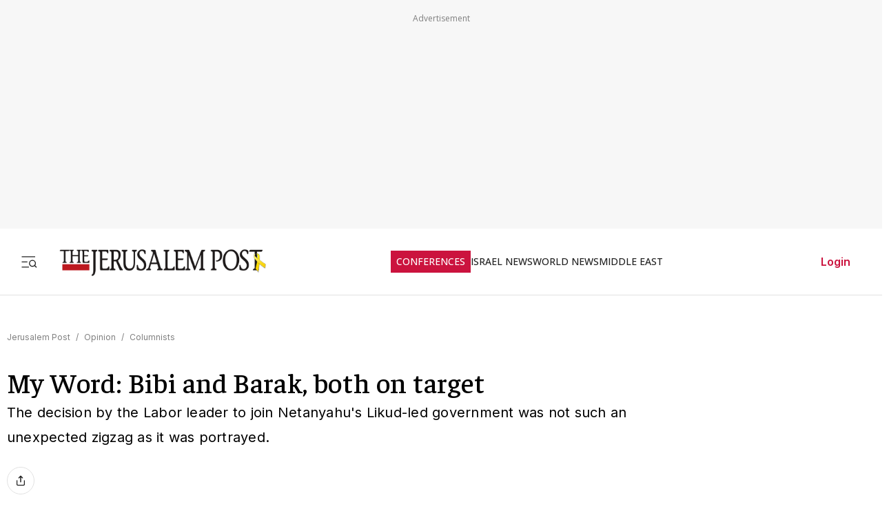

--- FILE ---
content_type: text/javascript
request_url: https://rumcdn.geoedge.be/f7ae3efe-f9e8-44be-8cf9-3b564afd5f4b/grumi.js
body_size: 94907
content:
var grumiInstance = window.grumiInstance || { q: [] };
(function createInstance (window, document, options = { shouldPostponeSample: false }) {
	!function r(i,o,a){function s(n,e){if(!o[n]){if(!i[n]){var t="function"==typeof require&&require;if(!e&&t)return t(n,!0);if(c)return c(n,!0);throw new Error("Cannot find module '"+n+"'")}e=o[n]={exports:{}};i[n][0].call(e.exports,function(e){var t=i[n][1][e];return s(t||e)},e,e.exports,r,i,o,a)}return o[n].exports}for(var c="function"==typeof require&&require,e=0;e<a.length;e++)s(a[e]);return s}({1:[function(e,t,n){var r=e("./config.js"),i=e("./utils.js");t.exports={didAmazonWin:function(e){var t=e.meta&&e.meta.adv,n=e.preWinningAmazonBid;return n&&(t=t,!i.isEmptyObj(r.amazonAdvIds)&&r.amazonAdvIds[t]||(t=e.tag,e=n.amzniid,t.includes("apstag.renderImp(")&&t.includes(e)))},setAmazonParametersToSession:function(e){var t=e.preWinningAmazonBid;e.pbAdId=void 0,e.hbCid=t.crid||"N/A",e.pbBidder=t.amznp,e.hbCpm=t.amznbid,e.hbVendor="A9",e.hbTag=!0}}},{"./config.js":5,"./utils.js":24}],2:[function(e,t,n){var l=e("./session"),r=e("./urlParser.js"),m=e("./utils.js"),i=e("./domUtils.js").isIframe,f=e("./htmlParser.js"),g=e("./blackList").match,h=e("./ajax.js").sendEvent,o=".amazon-adsystem.com",a="/dtb/admi",s="googleads.g.doubleclick.net",e="/pagead/",c=["/pagead/adfetch",e+"ads"],d=/<iframe[^>]*src=['"]https*:\/\/ads.\w+.criteo.com\/delivery\/r\/.+<\/iframe>/g,u={};var p={adsense:{type:"jsonp",callbackName:"a"+ +new Date,getJsUrl:function(e,t){return e.replace("output=html","output=json_html")+"&callback="+t},getHtml:function(e){e=e[m.keys(e)[0]];return e&&e._html_},shouldRender:function(e){var e=e[m.keys(e)[0]],t=e&&e._html_,n=e&&e._snippet_,e=e&&e._empty_;return n&&t||e&&t}},amazon:{type:"jsonp",callbackName:"apstag.renderImp",getJsUrl:function(e){return e.replace("/admi?","/admj?").replace("&ep=%7B%22ce%22%3A%221%22%7D","")},getHtml:function(e){return e.html},shouldRender:function(e){return e.html}},criteo:{type:"js",getJsHtml:function(e){var t,n=e.match(d);return n&&(t=(t=n[0].replace(/iframe/g,"script")).replace(/afr.php|display.aspx/g,"ajs.php")),e.replace(d,t)},shouldRender:function(e){return"loading"===e.readyState}}};function y(e){var t,n=e.url,e=e.html;return n&&((n=r.parse(n)).hostname===s&&-1<c.indexOf(n.pathname)&&(t="adsense"),-1<n.hostname.indexOf(o))&&-1<n.pathname.indexOf(a)&&(t="amazon"),(t=e&&e.match(d)?"criteo":t)||!1}function v(r,i,o,a){e=i,t=o;var e,t,n,s=function(){e.src=t,h({type:"adfetch-error",meta:JSON.stringify(l.meta)})},c=window,d=r.callbackName,u=function(e){var t,n=r.getHtml(e),e=(l.bustedUrl=o,l.bustedTag=n,r.shouldRender(e));t=n,(t=f.parse(t))&&t.querySelectorAll&&(t=m.map(t.querySelectorAll("[src], [href]"),function(e){return e.src||e.href}),m.find(t,function(e){return g(e).match}))&&h({type:"adfetch",meta:JSON.stringify(l.meta)}),!a(n)&&e?(t=n,"srcdoc"in(e=i)?e.srcdoc=t:((e=e.contentWindow.document).open(),e.write(t),e.close())):s()};for(d=d.split("."),n=0;n<d.length-1;n++)c[d[n]]={},c=c[d[n]];c[d[n]]=u;var u=r.getJsUrl(o,r.callbackName),p=document.createElement("script");p.src=u,p.onerror=s,p.onload=function(){h({type:"adfetch-loaded",meta:JSON.stringify(l.meta)})},document.scripts[0].parentNode.insertBefore(p,null)}t.exports={shouldBust:function(e){var t,n=e.iframe,r=e.url,e=e.html,r=(r&&n&&(t=i(n)&&!u[n.id]&&y({url:r}),u[n.id]=!0),y({html:e}));return t||r},bust:function(e){var t=e.iframe,n=e.url,r=e.html,i=e.doc,o=e.inspectHtml;return"jsonp"===(e=p[y(e)]).type?v(e,t,n,o):"js"===e.type?(t=i,n=r,i=(o=e).getJsHtml(n),l.bustedTag=n,!!o.shouldRender(t)&&(t.write(i),!0)):void 0},checkAndBustFriendlyAmazonFrame:function(e,t){(e=e.defaultView&&e.defaultView.frameElement&&e.defaultView.frameElement.id)&&e.startsWith("apstag")&&(l.bustedTag=t)}}},{"./ajax.js":3,"./blackList":4,"./domUtils.js":8,"./htmlParser.js":13,"./session":21,"./urlParser.js":23,"./utils.js":24}],3:[function(e,t,n){var i=e("./utils.js"),o=e("./config.js"),r=e("./session.js"),a=e("./domUtils.js"),s=e("./jsUtils.js"),c=e("./methodCombinators.js").before,d=e("./tagSelector.js").getTag,u=e("./constants.js"),e=e("./natives.js"),p=e.fetch,l=e.XMLHttpRequest,m=e.Request,f=e.TextEncoder,g=e.postMessage,h=[];function y(e,t){e(t)}function v(t=null){i.forEach(h,function(e){y(e,t)}),h.push=y}function b(e){return e.key=r.key,e.imp=e.imp||r.imp,e.c_ver=o.c_ver,e.w_ver=r.wver,e.w_type=r.wtype,e.b_ver=o.b_ver,e.ver=o.ver,e.loc=location.href,e.ref=document.referrer,e.sp=r.sp||"dfp",e.cust_imp=r.cust_imp,e.cust1=r.meta.cust1,e.cust2=r.meta.cust2,e.cust3=r.meta.cust3,e.caid=r.meta.caid,e.scriptId=r.scriptId,e.crossOrigin=!a.isSameOriginWin(top),e.debug=r.debug,"dfp"===r.sp&&(e.qid=r.meta.qid),e.cdn=o.cdn||void 0,o.accountType!==u.NET&&(e.cid=r.meta&&r.meta.cr||123456,e.li=r.meta.li,e.ord=r.meta.ord,e.ygIds=r.meta.ygIds),e.at=o.accountType.charAt(0),r.hbTag&&(e.hbTag=!0,e.hbVendor=r.hbVendor,e.hbCid=r.hbCid,e.hbAdId=r.pbAdId,e.hbBidder=r.pbBidder,e.hbCpm=r.hbCpm,e.hbCurrency=r.hbCurrency),"boolean"==typeof r.meta.isAfc&&(e.isAfc=r.meta.isAfc,e.isAmp=r.meta.isAmp),r.meta.hasOwnProperty("isEBDA")&&"%"!==r.meta.isEBDA.charAt(0)&&(e.isEBDA=r.meta.isEBDA),r.pimp&&"%_pimp%"!==r.pimp&&(e.pimp=r.pimp),void 0!==r.pl&&(e.preloaded=r.pl),e.site=r.site||a.getTopHostname(),e.site&&-1<e.site.indexOf("safeframe.googlesyndication.com")&&(e.site="safeframe.googlesyndication.com"),e.isc=r.isc,r.adt&&(e.adt=r.adt),r.isCXM&&(e.isCXM=!0),e.ts=+new Date,e.bdTs=o.bdTs,e}function w(t,n){var r=[],e=i.keys(t);return void 0===n&&(n={},i.forEach(e,function(e){void 0!==t[e]&&void 0===n[e]&&r.push(e+"="+encodeURIComponent(t[e]))})),r.join("&")}function E(e){e=i.removeCaspr(e),e=r.doubleWrapperInfo.isDoubleWrapper?i.removeWrapperXMP(e):e;return e=4e5<e.length?e.slice(0,4e5):e}function j(t){return function(){var e=arguments[0];return e.html&&(e.html=E(e.html)),e.tag&&(e.tag=E(e.tag)),t.apply(this,arguments)}}e=c(function(e){var t;e.hasOwnProperty("byRate")&&!e.byRate||(t=a.getAllUrlsFromAllWindows(),"sample"!==e.r&&"sample"!==e.bdmn&&t.push(e.r),e[r.isPAPI&&"imaj"!==r.sp?"vast_content":"tag"]=d(),e.urls=JSON.stringify(t),e.hc=r.hc,e.vastUrls=JSON.stringify(r.vastUrls),delete e.byRate)}),c=c(function(e){e.meta=JSON.stringify(r.meta),e.client_size=r.client_size});function O(e,t){var n=new l;n.open("POST",e),n.setRequestHeader("Content-type","application/x-www-form-urlencoded"),n.send(w(t))}function A(t,e){return o=e,new Promise(function(t,e){var n=(new f).encode(w(o)),r=new CompressionStream("gzip"),i=r.writable.getWriter();i.write(n),i.close(),new Response(r.readable).arrayBuffer().then(function(e){t(e)}).catch(e)}).then(function(e){e=new m(t,{method:"POST",body:e,mode:"no-cors",headers:{"Content-type":"application/x-www-form-urlencoded","Accept-Language":"gzip"}});p(e)});var o}function T(e,t){p&&window.CompressionStream?A(e,t).catch(function(){O(e,t)}):O(e,t)}function _(e,t){r.hasFrameApi&&!r.frameApi?g.call(r.targetWindow,{key:r.key,request:{url:e,data:t}},"*"):T(e,t)}r.frameApi&&r.targetWindow.addEventListener("message",function(e){var t=e.data;t.key===r.key&&t.request&&(T((t=t.request).url,t.data),e.stopImmediatePropagation())});var I,x={};function k(r){return function(n){h.push(function(e){if(e&&e(n),n=b(n),-1!==r.indexOf(o.reportEndpoint,r.length-o.reportEndpoint.length)){var t=r+w(n,{r:!0,html:!0,ts:!0});if(!0===x[t]&&!(n.rbu||n.is||3===n.rdType||n.et))return}x[t]=!0,_(r,n)})}}let S="https:",C=S+o.apiUrl+o.reportEndpoint;t.exports={sendInit:s.once(c(k(S+o.apiUrl+o.initEndpoint))),sendReport:e(j(k(S+o.apiUrl+o.reportEndpoint))),sendError:k(S+o.apiUrl+o.errEndpoint),sendDebug:k(S+o.apiUrl+o.dbgEndpoint),sendStats:k(S+o.apiUrl+(o.statsEndpoint||"stats")),sendEvent:(I=k(S+o.apiUrl+o.evEndpoint),function(e,t){var n=o.rates||{default:.004},t=t||n[e.type]||n.default;Math.random()<=t&&I(e)}),buildRbuReport:e(j(b)),sendRbuReport:_,processQueue:v,processQueueAndResetState:function(){h.push!==y&&v(),h=[]},setReportsEndPointAsFinished:function(){x[C]=!0},setReportsEndPointAsCleared:function(){delete x[C]}}},{"./config.js":5,"./constants.js":6,"./domUtils.js":8,"./jsUtils.js":14,"./methodCombinators.js":16,"./natives.js":17,"./session.js":21,"./tagSelector.js":22,"./utils.js":24}],4:[function(e,t,n){var d=e("./utils.js"),r=e("./config.js"),u=e("./urlParser.js"),i=r.domains,o=r.clkDomains,e=r.bidders,a=r.patterns.wildcards;var s,p={match:!1};function l(e,t,n){return{match:!0,bdmn:e,ver:t,bcid:n}}function m(e){return e.split("").reverse().join("")}function f(n,e){var t,r;return-1<e.indexOf("*")?(t=e.split("*"),r=-1,d.every(t,function(e){var e=n.indexOf(e,r+1),t=r<e;return r=e,t})):-1<n.indexOf(e)}function g(e,t,n){return d.find(e,t)||d.find(e,n)}function h(e){return e&&"1"===e.charAt(0)}function c(c){return function(e){var n,r,i,e=u.parse(e),t=e&&e.hostname,o=e&&[e.pathname,e.search,e.hash].join("");if(t){t=[t].concat((e=(e=t).split("."),d.fluent(e).map(function(e,t,n){return n.shift(),n.join(".")}).val())),e=d.map(t,m),t=d.filter(e,function(e){return void 0!==c[e]});if(t&&t.length){if(e=d.find(t,function(e){return"string"==typeof c[e]}))return l(m(e),c[e]);var a=d.filter(t,function(e){return"object"==typeof c[e]}),s=d.map(a,function(e){return c[e]}),e=d.find(s,function(t,e){return r=g(d.keys(t),function(e){return f(o,e)&&h(t[e])},function(e){return f(o,e)}),n=m(a[e]),""===r&&(e=s[e],i=l(n,e[r])),r});if(e)return l(n,e[r],r);if(i)return i}}return p}}function y(e){e=e.substring(2).split("$");return d.map(e,function(e){return e.split(":")[0]})}t.exports={match:function(e,t){var n=c(i);return t&&"IFRAME"===t.toUpperCase()&&(t=c(o)(e)).match?(t.rdType=2,t):n(e)},matchHB:(s=c(e),function(e){var e=e.split(":"),t=e[0],e=e[1],e="https://"+m(t+".com")+"/"+e,e=s(e);return e.match&&(e.bdmn=t),e}),matchAgainst:c,matchPattern:function(t){var e=g(d.keys(a),function(e){return f(t,e)&&h(a[e])},function(e){return f(t,e)});return e?l("pattern",a[e],e):p},isBlocking:h,getTriggerTypes:y,removeTriggerType:function(e,t){var n,r=(i=y(e.ver)).includes(t),i=1<i.length;return r?i?(e.ver=(n=t,(r=e.ver).length<2||"0"!==r[0]&&"1"!==r[0]||"#"!==r[1]||(i=r.substring(0,2),1===(t=r.substring(2).split("$")).length)?r:0===(r=t.filter(function(e){var t=e.indexOf(":");return-1===t||e.substring(0,t)!==n})).length?i.slice(0,-1):i+r.join("$")),e):p:e}}},{"./config.js":5,"./urlParser.js":23,"./utils.js":24}],5:[function(e,t,n){t.exports={"ver":"0.1","b_ver":"0.5.480","blocking":true,"rbu":0,"silentRbu":0,"signableHosts":[],"onRbu":1,"samplePercent":-1,"debug":true,"accountType":"publisher","impSampleRate":0.007,"statRate":0.05,"apiUrl":"//gw.geoedge.be/api/","initEndpoint":"init","reportEndpoint":"report","statsEndpoint":"stats","errEndpoint":"error","dbgEndpoint":"debug","evEndpoint":"event","filteredAdvertisersEndpoint":"v1/config/filtered-advertisers","rdrBlock":true,"ipUrl":"//rumcdn.geoedge.be/grumi-ip.js","altTags":[],"hostFilter":[],"maxHtmlSize":0.4,"reporting":true,"advs":{},"creativeWhitelist":{},"heavyAd":false,"cdn":"cloudfront","domains":{"orp.peewseruces":"1#1:64529","ten.tnorfduolc.64pgc8xmtcuu1d":"1#1:64529","ten.tnorfduolc.g79cvqs8do9p3d":"1#1:64529","moc.xdanoev.20-xda":"1#1:64529","ten.etaberteg.c8ix4":"1#1:64529","moc.xinus-lepat.2rt":"1#1:64529","moc.sgtke.ndc":"1#1:64529","gro.senildaehhtlaeh":"1#1:64529","moc.hsilbupdagnitekram":"1#1:64529","ofni.htaprider.6su-og":"1#1:64529","zyx.kutal-5mrex":"1#1:64529","moc.sgtke":"1#1:64529","tser.aroifesreh":"1#1:64529","moc.ededyppah":"1#1:64529","tser.auqcarudoi":"1#1:64529","tser.lasavuidom":"1#1:64529","tser.uorcsedurp":"1#1:64529","orp.lapietwr":"1#1:64529","orp.asuorihcat":"1#1:64529","ppa.naecolatigidno.yhpiz-retsamagoy":"1#1:64529","tser.nazibnevda":"1#1:64529","tser.trabaanayc":"1#1:64529","tser.nrevsdeced":"1#1:64529","moc.iksied":"1#1:64529","tser.orpmiolpid":"1#1:64529","moc.suosfig":"1#1:64529","ecaps.hsiledaj.fni":"1#1:64529","tser.fnocstrebs":"1#1:64529","ur.ptgov":"1#1:64529","ppa.naecolatigidno.vrroo-ppa-nihplod":"1#1:64529","moc.kcolmaes":"1#1:64529","ten.swodniw.eroc.bew.41z.kloazhrmtnipeoklqkce2103":"1#1:64529","ppa.yfilten.26791cf9-00300191106202-taigalp-eralfduolc":"1#1:64529","moc.ometelteem":"1#1:64529","pj.elaselohwuojiloj":"1#1:64529","ppa.naecolatigidno.vyvzf-ppa-laes":"1#1:64529","pohs.tawehcla":"1#1:64529","gro.42rogiv-nedlog":"1#1:64529","moc.opmilopmacgnippohsatsivni":"1#1:64529","moc.808tnithserf":"1#1:64529","ur.rac-rks":"1#1:64529","orp.toocsotomss":"1#1:64529","moc.yrutaebsiefil":"1#1:64529","etis.avonrepus-ogib":"1#1:64529","etis.egdirtfihs":"1#1:64529","etis.uiuoy":"1#1:64529","dlrow.oviteitonelu":"1#1:64529","etis.dulasoculg":"1#1:64529","moc.77niwaport.www":"1#1:64529","cc.350lpaport":"1#1:64529","moc.enozyrevocsiddnadaer":"1#1:64529","zyx.puorg-sotarts.xart":"1#1:64529","ten.etis-taerg.onaimo":"1#1:64529","moc.elas-seohsscisa.www":"1#1:64529","pohs.noitulosduolcdeloot":"1#1:64529","moc.xlpsstb":"1#1:64529","yg.trohs.0apv5f":"1#1:64529","kcilc.cigolket":"1#1:64529","uci.daerps-hsac":"1#1:64529","evil.troper-nocaeb":"1#1:64529","ppa.yfilten.a8981dfe-34348091106202-taigalp-eralfduolc":"1#1:64529","dlrow.aneltud":"1#1:64529","moc.daerdnasweiver":"1#1:64529","moc.buhrewot-bew":"1#1:64529","ppa.naecolatigidno.lmwym-ppa-retsyo":"1#1:64529","ur.ycamitnituoba":"1#1:64529","etis.eslupxirhtea":"1#1:64529","moc.reffoedargpuhtab":"1#1:64529","moc.esiwsucofeht":"1#1:64529","moc.desutaesatidneb":"1#1:64529","ur.ailotanafoerif":"1#1:64529","ur.orpvonivtil":"1#1:64529","ten.swodniw.eroc.bew.31z.4110913033e3033e3033e":"1#1:64529","golb.womsklatytrid":"1#1:64529","gro.etisehcin.arativ":"1#1:64529","etis.agru.www":"1#1:64529","ten.swodniw.eroc.bew.31z.8110913033e3033e3033e":"1#1:64529","moc.buhzzubdar.apl":"1#1:64529","moc.atcontsul":"1#1:64529","moc.cllecivresgninaelcsdeer":"1#1:64529","moc.ihzoagdq":"1#1:64529","moc.enozselcitra-emirp":"1#1:64529","zyx.etnemelcisyed":"1#1:64529","moc.golbesuaidem.apl":"1#1:64529","kcilc.sailekuk":"1#1:64529","ed.dlefneuh-gnitekram-ytic":"1#1:64529","moc.tellaw-noznif":"1#1:64529","kcilc.tsacobor":"1#1:64529","eniw.tropbewlausac":"1#1:64529","ofni.htaprider.7su-og":"1#1:64529","moc.gnifrus-tsaf.psd":"1#1:64529","moc.btrtnenitnoctniop":"1#1:64529","ur.trcpcsd.rc":"1#1:64529","smetsys.draugefaselibom":"1#1:64529","moc.gatbm":"1#1:64529","ten.dferuza.10z.metg5hyevhdfuead-yrc":"1#1:64529","moc.pohscitatseht.t":"1#1:64529","moc.pezpmjcm":"1#1:64529","moc.n699c":"1#1:64529","tser.atimiuopxe":"1#1:64529","tser.omramgiluh":"1#1:64529","tser.tonegsanni":"1#1:64529","dfc.2gtmpivskcul":"1#1:64529","tser.solodetrap":"1#1:64529","tser.occocitlas":"1#1:64529","moc.rednerno.xeladnalpeews":"1#1:64529","ur.qnfdt":"1#1:64529","tser.zividtnevs":"1#1:64529","enilno.umenomotipezepexifem":"1#1:64529","tser.ordyhdirca":"1#1:64529","tser.tsaiptorra":"1#1:64529","tser.icapoelrab":"1#1:64529","evil.sucofyliad":"1#1:64529","tser.ttortacsid":"1#1:64529","tser.vednuffarg":"1#1:64529","tser.tsalprofni":"1#1:64529","moc.sbalsoilehartun":"1#1:64529","tser.ratirnorgs":"1#1:64529","tser.sserpitfos":"1#1:64529","tser.segidohsnu":"1#1:64529","sotua.ecnarusni-egarevoc-elibomotua-paehc.www":"1#1:64529","ppa.naecolatigidno.yuzxy-erac-lortnoc-tsep":"1#1:64529","ppa.naecolatigidno.mmnn6-dlo-rof-erac-ew":"1#1:64529","ppa.naecolatigidno.yqy9y-riaper-gnifoor":"1#1:64529","pohs.xr5ajw.www":"1#1:64529","skcor.ymedacamumitpo.www":"1#1:64529","ppa.yfilten.f9fab54b-45518091106202-taigalp-eralfduolc":"1#1:64529","ppa.yfilten.50ff2576-25358091106202-taigalp-eralfduolc":"1#1:64529","evil.68qb7":"1#1:64529","moc.llasdnertefiltrams":"1#1:64529","moc.e6202dni":"1#1:64529","moc.ledomnoisivgolb.apl":"1#1:64529","kcilc.tesatad-hsac":"1#1:64529","moc.nedragrofemoh":"1#1:64529","ofni.yssruk-ia":"1#1:64529","moc.etageledroferiugcm":"1#1:64529","moc.utasrebokoj":"1#1:64529","moc.hsiwelom":"1#1:64529","ku.oc.enizagamsrevolgod":"1#1:64529","gro.pohsymsti":"1#1:64529","ten.setisbeweruza.10-aisatsae.aeedgckcbh0erdna-vcxsdgfhgjjk":"1#1:64529","moc.esir-revelc":"1#1:64529","enilno.ssenippahfosterces":"1#1:64529","ten.xet-ahpla":"1#1:64529","orp.niketlugnesurtemhem":"1#1:64529","etis.erehpsraeg":"1#1:64529","etis.semilsahctam":"1#1:64529","etis.mooldnaexul":"1#1:64529","erots.pohsraey42yppah":"1#1:64529","moc.shtapnerw":"1#1:64529","uoyc.uchuhcetiem.www":"1#1:64529","moc.roiretni-atyam":"1#1:64529","moc.kpaquos":"1#1:64529","moc.balhcraeserorberec":"1#1:64529","pohs.relootbewgnitsal":"1#1:64529","moc.reirrabfrusefas":"1#1:64529","zyx.seyadotsruoysti":"1#1:64529","moc.llawesnefedlatigid.gmg66e37ccbuhg15sm5d":"1#1:64529","zyx.emulov-hsac":"1#1:64529","moc.ilijtebniw.awp":"1#1:64529","moc.ofypyh":"1#1:64529","moc.sulpohrap":"1#1:64529","moc.niwtebtabo":"1#1:64529","ppa.naecolatigidno.wbzku-ppa-llehsaes":"1#1:64529","ur.morphcetnim":"1#1:64529","su.swenepocsgnidnert":"1#1:64529","su.swenweivraelc":"1#1:64529","moc.ppaukoreh.079b09f0a734-15343-dnalsi-dedraug":"1#1:64529","oi.bew24.anora":"1#1:64529","ten.swodniw.eroc.bew.31z.6110913033e3033e3033e":"1#1:64529","ved.segap.re5-0pp.88b6a5f2":"1#1:64529","moc.scitsalpitagarp":"1#1:64529","etis.agru":"1#1:64529","ur.46lavirp":"1#1:64529","ppa.naecolatigidno.t6j3i-ppa-hsifnwolc":"1#1:64529","ofni.htaprider.rtluv-og":"1#1:64529","gro.ekolydnac":"1#1:64529","moc.esuohecipscitamora":"1#1:64529","moc.xdanoev.10-xda":"1#1:64529","moc.danosiof.st":"1#1:64529","moc.sdaderk":"1#1:64529","ten.tnorfduolc.g4pvzepdaeq1d":"1#1:64529","moc.tnetnoc-xepa":"1#1:64529","ten.tnorfduolc.zjnukhvghq9o2d":"1#1:64529","moc.300ygolonhcet-gnivres.krt":"1#1:64529","moc.ndcsca":"1#1:64529","ofni.htaprider.9su-og":"1#1:64529","oi.citamdib.711sda":"1#1:64529","ofni.og7etadpu":"1#1:64529","enilno.kcartgma.kcart":"1#1:64529","tser.hcarbgreme":"1#1:64529","tser.modirotri":"1#1:64529","tser.inogaaccar":"1#1:64529","tser.ropiderpir":"1#1:64529","moc.decwwir":"1#1:64529","tser.oropshpmys":"1#1:64529","moc.wwelas.t":"1#1:64529","ten.611166bm.www":"1#1:64529","etis.anakod":"1#1:64529","moc.lartnecyliadndnert.71":"1#1:64529","tser.irolflabba":"1#1:64529","tser.tagirtumma":"1#1:64529","moc.tfiarkoib":"1#1:64529","tser.orpasvacni":"1#1:64529","tser.osnoctenep":"1#1:64529","tser.tlofsiteop":"1#1:64529","tser.tigidtisop":"1#1:64529","tser.ohtroulerp":"1#1:64529","tser.cidarapmir":"1#1:64529","tser.onargarvos":"1#1:64529","tser.hcsemorpnu":"1#1:64529","tser.acracragnu":"1#1:64529","moc.laicifo-063tnioj.www":"1#1:64529","moc.buhecnadiugssenllew":"1#1:64529","moc.yfipohsym.euqituob-tfig-exul":"1#1:64529","ppa.yfilten.86873e7c-43518091106202-taigalp-eralfduolc":"1#1:64529","ppa.yfilten.fa2e73a0-25248091106202-taigalp-eralfduolc":"1#1:64529","ppa.yfilten.462c2651-13250191106202-taigalp-eralfduolc":"1#1:64529","moc.daerdnasweiver.apl":"1#1:64529","pot.adadpol":"1#1:64529","enilno.okovokivevapoz":"1#1:64529","moc.sdnertehthctam":"1#1:64529","moc.xamomemorp":"1#1:64529","moc.aviqoramlys":"1#1:64529","moc.abuzusayog":"1#1:64529","ur.sufrac":"1#1:64529","ten.swodniw.eroc.bew.31z.as4x42esa":"1#1:64529","ur.laedcilrebaf":"1#1:64529","evil.kuserucesderetsigercp":"1#1:64529","ten.swodniw.eroc.bew.31z.2rorresoinajht61":"1#1:64529","moc.sagaznesereviv":"1#1:64529","orp.kukuharobya":"1#1:64529","nopq.izivnif":"1#1:64529","dlrow.tneliiroxew":"1#1:64529","etis.zcniksnetni":"1#1:64529","etis.sixenylativ":"1#1:64529","erots.raazabtsen":"1#1:64529","etis.rocedelytsefil":"1#1:64529","etis.ratceneert":"1#1:64529","ofni.ailaveron":"1#1:64529","moc.zmolk":"1#1:64529","ur.dlogybdlog":"1#1:64529","moc.nmnoitcurtsnocjt.www":"1#1:64529","ppa.naecolatigidno.kpcw3-ppa-hsifknom":"1#1:64529","moc.xyk-ragus":"1#1:64529","ppa.naecolatigidno.8ad7l-ppa-yargnits":"1#1:64529","ppa.yfilten.fa61a752-31008091106202-taigalp-eralfduolc":"1#1:64529","ppa.yfilten.0ccaf961-85348091106202-taigalp-eralfduolc":"1#1:64529","evil.edserucessecivrescp":"1#1:64529","golb.eruphtlaeheht":"1#1:64529","ppa.yfilten.4a69c668-32859091106202-taigalp-eralfduolc":"1#1:64529","ten.seuqiremunel":"1#1:64529","moc.ehuhcsdnahdraugtaeh":"1#1:64529","ppa.naecolatigidno.eiuvv-ppa-hsifrats":"1#1:64529","etis.lpnierac":"1#1:64529","kcilc.artyv":"1#1:64529","ecaps.cilrebaforp":"1#1:64529","ac.erehstratsssenisub":"1#1:64529","moc.trofiidua-su-gne":"1#1:64529","us.elyzqv":"1#1:64529","ofni.swentsacwon.lht":"1#1:64529","ten.swodniw.eroc.bew.31z.7110913033e3033e3033e":"1#1:64529","moc.ppaukoreh.d81fb56cdc10-89187-rot-gnimoolb":"1#1:64529","moc.kmoykotgnikoob":"1#1:64529","moc.xmeertsngised":"1#1:64529","moc.tenerevocsidpot":"1#1:64529","moc.6202dni":"1#1:64529","zib.wonerehkcilc.kcart":"1#1:64529","zyx.etisediug":"1#1:64529","moc.cihtilpans":"1#1:64529","moc.sdddrofla":"1#1:64529","moc.gnidemdevlohp":"1#1:64529","moc.oeevo.sda.201sda":"1#1:64529","moc.osuogooed.nemhenba":"1#1:64529","moc.sesulplexip.tsaesu-btr":"1#1:64529","pohs.ynnusolleh":"1#1:64529","pot.buhrider":"1#1:64529","ofni.htaprider.4su-og":"1#1:64529","moc.ecarsussap.067965-tsetal":"1#1:64529","moc.owthcraeselpmasym.dnif":"1#1:64529","tser.ziffutecim":"1#1:64529","tser.iccusodlio":"1#1:64529","kcilc.dnalwor":"1#1:64529","tser.muehrrganu":"1#1:64529","moc.ppaukoreh.fc23075ca3db-rocedarron":"1#1:64529","kcilc.kcehctkaf":"1#1:64529","bulc.niwrbb.www":"1#1:64529","pohs.reffo-retniw.6202":"1#1:64529","tser.acnirrubba":"1#1:64529","tser.irttanossa":"1#1:64529","tser.taitsmubla":"1#1:64529","tser.zlifsmulla":"1#1:64529","moc.oemoxqua":"1#1:64529","dfc.su-em-raen-aps-ydob":"1#1:64529","tser.rettucopac":"1#1:64529","tser.etnocrtnoc":"1#1:64529","tser.igaveuparc":"1#1:64529","tser.issujsipoc":"1#1:64529","moc.spitsgnivasyliad":"1#1:64529","tser.tsocsucsid":"1#1:64529","tser.lauqsokuel":"1#1:64529","enilno.vjfrk":"1#1:64529","tser.erffaweton":"1#1:64529","tser.ouffaiserp":"1#1:64529","kcilc.setneilc-sosiva.acnaruges":"1#1:64529","tser.pmartcsugs":"1#1:64529","tser.elevszercs":"1#1:64529","bulc.gninaelc-ssenllew":"1#1:64529","moc.1ooujaij":"1#1:64529","moc.remagehtnai":"1#1:64529","ppa.yfilten.cbc4cc-reivihtip-gnilkraps":"1#1:64529","ppa.yfilten.f5214b16-93048091106202-taigalp-eralfduolc":"1#1:64529","orp.iadosaudnu":"1#1:64529","gro.taerg-si.anora":"1#1:64529","enilno.ozpin":"1#1:64529","moc.inisid-amuc-raseb-gnanem":"1#1:64529","moc.diarbswollofyllacificeps":"1#1:64529","su.yliadsucofdnert":"1#1:64529","pohs.elastoobdnalrebmit-su.www":"1#1:64529","erots.orpnekot":"1#1:64529","moc.cllwowstif.yreviled":"1#1:64529","evil.dleihsbewwenerwoncp":"1#1:64529","kcilc.ratspart":"1#1:64529","moc.tsorf-neerg":"1#1:64529","ten.rf-wobil":"1#1:64529","etis.esrevspohs":"1#1:64529","etis.tfirdotua":"1#1:64529","zyx.fitarapmocel":"1#1:64529","moc.ppaukoreh.87695bcbc564-buhoraviq":"1#1:64529","nuf.daolnwodk4":"1#1:64529","moc.zsobiv":"1#1:64529","moc.nafsrenilanerda":"1#1:64529","kcilc.uunohegaz":"1#1:64529","ppa.naecolatigidno.lim2k-ppa-surlaw":"1#1:64529","ofni.jqbsnodnem":"1#1:64529","ppa.yfilten.e990047b-25918091106202-taigalp-eralfduolc":"1#1:64529","orp.lddasfonom":"1#1:64529","ppa.yfilten.435bb775-13448091106202-taigalp-eralfduolc":"1#1:64529","enilno.yhtlaeh-nitaleg":"1#1:64529","moc.iliij001.www":"1#1:64529","moc.sfresurt":"1#1:64529","moc.lairotrevdaedart":"1#1:64529","oi.sppareniatnoceruza.tsaenapaj.934d67aa-dnuorgwolley.4212pppjjss":"1#1:64529","moc.spuetirwcesofni":"1#1:64529","moc.doownnof":"1#1:64529","moc.sgnihtolc-ytfin":"1#1:64529","ten.ainak":"1#1:64529","enilno.sgabdnahetot":"1#1:64529","moc.gusek.airotiv":"1#1:64529","teb.777mtm.www":"1#1:64529","pohs.ecnerefertenbew6202":"1#1:64529","ppa.naecolatigidno.ycptz-ppa-hsifrats":"1#1:64529","moc.dirgaidemwolf":"1#1:64529","moc.yfonpyhyrt":"1#1:64529","ur.akdiksgolatakcilrebaf":"1#1:64529","kni.niw2niw":"1#1:64529","pohs.drawerxdoof":"1#1:64529","moc.aidemlatigidytiliga.4v-ue-btr":"1#1:64529","moc.ketuz-mivah.3rt":"1#1:64529","moc.wohsdnilbeht":"1#1:64529","ved.segap.avatrekcolbda":"1#1:64529","gs.pnf":"1#1:64529","ten.dferuza.10z.hddh9bmere0fza6h-wjb":"1#1:64529","ofni.htaprider.5su-og":"1#1:64529","zyx.urnopuciovt":"1#1:64529","tser.egnirelbme":"1#1:64529","ten.swodniw.eroc.bew.31z.ndjvnjdkfsfkjsnvnfdkj":"1#1:64529","tser.oppalletni":"1#1:64529","tser.ccobsartni":"1#1:64529","moc.buhewotbew.apl":"1#1:64529","moc.zxj9qbp":"1#1:64529","tser.itseroidar":"1#1:64529","ofni.enilnossenmlac.or":"1#1:64529","moc.slpmaseerf.yrt":"1#1:64529","moc.ppaukoreh.c00091b0e559-47543-llota-etinifni":"1#1:64529","moc.sdhvkcr":"1#1:64529","moc.lartnecyliadndnert.81":"1#1:64529","tser.ammarpocca":"1#1:64529","tser.immurviuca":"1#1:64529","ten.romradoolb":"1#1:64529","tser.nacninoped":"1#1:64529","tser.zobbamusid":"1#1:64529","tser.ercesttorg":"1#1:64529","moc.enozakaepngised.apl":"1#1:64529","kcilc.oneravswen":"1#1:64529","tser.rpsidhcips":"1#1:64529","tser.sivivevvos":"1#1:64529","tser.adoszarts":"1#1:64529","ppa.naecolatigidno.yg8ad-su-htiw-agoy":"1#1:64529","ed.moc.ynamregbuhhcetecnanif":"1#1:64529","moc.spitnoitcetorpecived.77":"1#1:64529","zib.efilsevol.aivatco":"1#1:64529","moc.42ssenllewyliad.www":"1#1:64529","ppa.yfilten.40400d11-31100191106202-taigalp-eralfduolc":"1#1:64529","moc.zibnif-hsac":"1#1:64529","ppa.yfilten.772e40a9-53900191106202-taigalp-eralfduolc":"1#1:64529","moc.xinif-hsac":"1#1:64529","pj.hcraeser-uresagas":"1#1:64529","etis.xilraeh":"1#1:64529","moc.omajoweluyug":"1#1:64529","ur.mam-latrop":"1#1:64529","ur.ksmsucricorp":"1#1:64529","moc.ecnerefnocgnitekramdnaselasnhs":"1#1:64529","etis.cdsacb.www":"1#1:64529","tser.pohszivnif":"1#1:64529","etis.artpin":"1#1:64529","erots.renrocwerb":"1#1:64529","etis.nevowtfird":"1#1:64529","moc.bewramuktikna":"1#1:64529","moc.edklcda":"1#1:64529","moc.volgapi":"1#1:64529","etis.ediuglaemgninrom":"1#1:64529","etis.emhtiwdoofekam":"1#1:64529","moc.ppaukoreh.f8ca3a67866d-buhivorua":"1#1:64529","moc.eivaledetuoralrus":"1#1:64529","uoyc.uchuhcetiem":"1#1:64529","niw.e889":"1#1:64529","moc.ydecul":"1#1:64529","pohs.tfigdnayot":"1#1:64529","gro.draob-ym.potneuq":"1#1:64529","mac.bebnvvnr":"1#1:64529","moc.sreverofyromem.latrop":"1#1:64529","ppa.yfilten.74584ae3-80128091106202-taigalp-eralfduolc":"1#1:64529","moc.latrophcetegdirb.007v8e37ccbuh0mu0n5d":"1#1:64529","uci.hgihswen":"1#1:64529","etis.tfela-solcyc-llip":"1#1:64529","moc.sehcnineveleoxe":"1#1:64529","moc.enoz-niargdaer.apl":"1#1:64529","ten.swodniw.eroc.bew.31z.c4x42asac":"1#1:64529","moc.rfkainamofni":"1#1:64529","gro.siuhtsloottegdub":"1#1:64529","su.peekhsalf":"1#1:64529","moc.noskcirekcire":"1#1:64529","etis.tluavxinoyrk":"1#1:64529","orp.eidawgerps":"1#1:64529","moc.uroferacotua":"1#1:64529","moc.sucoftcideneb":"1#1:64529","moc.latrophcetegdirb.0ef9je37ccbuhoiqan5d":"1#1:64529","moc.sthgil-stroper-daer":"1#1:64529","moc.knarniftrams.og":"1#1:64529","kcilc.cirdeo":"1#1:64529","uoyc.02swenyraunaj":"1#1:64529","latigid.nidnelb":"1#1:64529","moc.etinuworg":"1#1:64529","enilno.yromemtaerg":"1#1:64529","orp.mdrehalced":"1#1:64529","moc.enilnosivarts":"1#1:64529","moc.as.krapsykcul":"1#1:64529","orp.buhtylana.ffa":"1#1:64529","zyx.563ebhfewa":"1#1:64529","moc.321eunevahcnif":"1#1:64529","ten.tnorfduolc.5w8s2qxrbvwy1d":"1#1:64529","zyx.vdaelacs.rkcrt":"1#1:64529","aidem.irt.4v-ue-btr":"1#1:64529","ur.ffoknit.ndc-tenartxe":"1#1:64529","moc.snalperacidem5202":"1#1:64529","moc.aeesud":"1#1:64529","moc.dib-yoj.ed-pmi-vda":"1#1:64529","pot.063htapecart":"1#1:64529","moc.ridergnorts":"1#1:64529","cc.lllla4nuf.yalp":"1#1:64529","ten.tnorfduolc.a7ftfuq9zux42d":"1#1:64529","moc.lessuoreicul":"1#1:64529","ofni.niahcruoy.70624-deef":"1#1:64529","tser.orwnuacsue":"1#1:64529","tser.etnicrdnam":"1#1:64529","tser.vopmitilem":"1#1:64529","tser.ilarpillim":"1#1:64529","moc.sunob-ezirp":"1#1:64529","tser.reserelper":"1#1:64529","tser.ecrussoper":"1#1:64529","tser.alccanetir":"1#1:64529","tser.romemrbmit":"1#1:64529","tser.ahgopoeht":"1#1:64529","moc.ppaegdirbpansximatsni.m2zz":"1#1:64529","tser.ossarsumma":"1#1:64529","moc.wolftifeb":"1#1:64529","tser.gerpstomed":"1#1:64529","tser.nicnimasid":"1#1:64529","ym.supmylofoosetag":"1#1:64529","nuf.semagecaps.nptorf":"1#1:64529","tser.isrepomalg":"1#1:64529","tser.obihcsafni":"1#1:64529","orp.ircedttair":"1#1:64529","ppa.naecolatigidno.ndg47-hcetirganuahs":"1#1:64529","moc.fagsunob":"1#1:64529","moc.yliadssenlleworuen":"1#1:64529","gnitekram.scitilanaoes":"1#1:64529","ppa.yfilten.49a2fe8a-60148091106202-taigalp-eralfduolc":"1#1:64529","ppa.yfilten.83590cc5-92421191106202-taigalp-eralfduolc":"1#1:64529","moc.ebivihcteks":"1#1:64529","yb.lebem-askela":"1#1:64529","gro.selahshtlaeh":"1#1:64529","pohs.2011-oaciutitser-ortsiger":"1#1:64529","zib.swenhtlaeh742":"1#1:64529","ppa.yfilten.72ff5f-serojafla-gnivirht--5ed8600790f7f35ce815e696":"1#1:64529","moc.riafreeracsbojvnnrehtron":"1#1:64529","kcilc.retsilb":"1#1:64529","latigid.xemep-esrup":"1#1:64529","etis.rovalfemoh":"1#1:64529","moc.abivaveker":"1#1:64529","moc.enozesir-hcet":"1#1:64529","enilno.renroclaem":"1#1:64529","etis.rasauq-ogib":"1#1:64529","orp.repotnakres":"1#1:64529","zyx.repleh-efil-looc":"1#1:64529","erots.pohsraey02yppah":"1#1:64529","erots.nozyr":"1#1:64529","ed.eysah":"1#1:64529","moc.egarevoctifenebpleh":"1#1:64529","pohs.otnevsi":"1#1:64529","moc.teidloxevirt":"1#1:64529","ni.oc.setagtcennoc.08glud37ccbuhggnlm5d":"1#1:64529","ppa.naecolatigidno.8uze2-ppa-laroc":"1#1:64529","uoyc.91swenyraunaj":"1#1:64529","etis.ytuaebswen":"1#1:64529","pot.apoelamog":"1#1:64529","moc.ledomnoisivgolb":"1#1:64529","evil.draugbewwenerwoncp":"1#1:64529","moc.llawesnefedlatigid.grpnae37ccbuhgml3n5d":"1#1:64529","moc.egarevelgolbeht":"1#1:64529","moc.ppaukoreh.683742fcb16a-31546-yenruoj-sseleman":"1#1:64529","ni.oc.yfirevnamuh.g7p4ce37ccbuh0f15n5d":"1#1:64529","zyx.erotsadarp":"1#1:64529","ur.61radel":"1#1:64529","evil.kuytirucesevitcacp":"1#1:64529","moc.ycnegabuetisgolb":"1#1:64529","moc.buhzzubdar":"1#1:64529","moc.uroferacotua.og":"1#1:64529","moc.sedittfardbew.apl":"1#1:64529","ppa.naecolatigidno.jv9wu-ppa-hsifyllej":"1#1:64529","ten.swodniw.eroc.bew.91z.1uyynolkimfe":"1#1:64529","ten.hp33nn":"1#1:64529","ofni.evitsef":"1#1:64529","moc.esirrevocsid":"1#1:64529","orp.pophsup":"1#1:64529","moc.ruzah-konib.3rt":"1#1:64529","moc.evawreviri":"1#1:64529","ved.tpgyad":"1#1:64529","evil.eciovamzalp":"1#1:64529","moc.oitesiw.nemhenba":"1#1:64529","moc.yawa-em-llor":"1#1:64529","moc.ecarsussap.331175-tsetal":"1#1:64529","cc.daol-lmth.5":"1#1:64529","ofni.htaprider.2su-og":"1#1:64529","ten.tnorfduolc.oemwngu0ijm12d":"1#1:64529","moc.sdaderk.ndc":"1#1:64529","tser.ocnontcele":"1#1:64529","tser.romirrerno":"1#1:64529","tser.orpmimitpo":"1#1:64529","tser.iriuqaplas":"1#1:64529","tser.attedlosir":"1#1:64529","etis.lativnredom.www":"1#1:64529","moc.kniledonhcet.0ks7ld37ccbuh8mpam5d":"1#1:64529","moc.slaedteltuowbb.www":"1#1:64529","enilno.eltsenrovalf":"1#1:64529","gro.roxevtessa":"1#1:64529","moc.psd-ipsni":"1#1:64529","etis.serutamytic":"1#1:64529","ten.senildaehhtlaeh.ua":"1#1:64529","rb.moc.7nlatrop.omorpnoidua":"1#1:64529","tser.abatscavib":"1#1:64529","tser.hacedneped":"1#1:64529","orp.socirgorid":"1#1:64529","erots.recosstebnuf":"1#1:64529","moc.noitulrednel":"1#1:64529","moc.noivrym":"1#1:64529","tser.allodtaerp":"1#1:64529","tser.utnupaznir":"1#1:64529","tser.effackris":"1#1:64529","ten.enoz-yalp-muimerp.pivniaps":"1#1:64529","ur.xnihps-oiduts":"1#1:64529","moc.rgoalv":"1#1:64529","enilno.pamedirts":"1#1:64529","moc.etinutseuq":"1#1:64529","ppa.yfilten.fe67acd1-43218091106202-taigalp-eralfduolc":"1#1:64529","ppa.yfilten.4d0f5837-00148091106202-taigalp-eralfduolc":"1#1:64529","ppa.yfilten.b50cffff-93148091106202-taigalp-eralfduolc":"1#1:64529","moc.orpreplehesoculg.htlaeh":"1#1:64529","ppa.yfilten.a3e312c8-21959091106202-taigalp-eralfduolc":"1#1:64529","latigid.mrofpeed":"1#1:64529","kcilc.gniniart-hsac":"1#1:64529","moc.esabecruoshtlaeh":"1#1:64529","ur.ymedacarotkeps":"1#1:64529","moc.ailateprion":"1#1:64529","moc.emagikohatam":"1#1:64529","ur.ayella-neris":"1#1:64529","moc.xf-tahc":"1#1:64529","moc.swenssolthgiewteg":"1#1:64529","moc.lf052acirema":"1#1:64529","gro.noixenif":"1#1:64529","moc.pihsrepelgguolb":"1#1:64529","etis.sepicerfodlrow":"1#1:64529","etis.rotcevdaor":"1#1:64529","erots.yxalagpohshtolc":"1#1:64529","dlrow.oxemirolys":"1#1:64529","moc.latrophcetegdirb.gbg6nd37ccbuhgnoem5d":"1#1:64529","ed.trepxe-airaniluk":"1#1:64529","moc.demicv":"1#1:64529","moc.oystekram.segap":"1#1:64529","moc.newoesile":"1#1:64529","ppa.yfilten.444a2e83-35159091106202-taigalp-eralfduolc":"1#1:64529","ppa.yfilten.6d5d245b-25759091106202-taigalp-eralfduolc":"1#1:64529","ppa.naecolatigidno.g94do-4-ppa-eltrut-aes":"1#1:64529","zyx.noitucexe-hsac":"1#1:64529","moc.ogajkinakem":"1#1:64529","etis.hcetaremyz":"1#1:64529","bulc.buh-feiler-idep":"1#1:64529","ten.swodniw.eroc.bew.31z.3110913033e3033e3033e":"1#1:64529","ten.swodniw.eroc.bew.31z.yradnoces-4110913033e3033e3033e":"1#1:64529","ten.swodniw.eroc.bew.31z.yradnoces-5110913033e3033e3033e":"1#1:64529","moc.enoz-esirhcet.apl":"1#1:64529","su.troperlartuen":"1#1:64529","ten.swodniw.eroc.bew.91z.1uyynolkimes":"1#1:64529","moc.su.edoc-omorp-teboor":"1#1:64529","niw.u84ocnip":"1#1:64529","ur.1srukenilno":"1#1:64529","moc.emduoltaraeh.dnal":"1#1:64529","oi.vdarda.ipa":"1#1:64529","ten.tnorfduolc.hdr30wt8ptlk1d":"1#1:64529","ofni.norfssepsz.op":"1#1:64529","moc.ecarsussap.347965-tsetal":"1#1:64529","oi.citamdib.611sda":"1#1:64529","ten.dferuza.10z.xafewf3eed7dxbdd-vic":"1#1:64529","moc.egnahcxesdani":"1#1:64529","teb.knilynit.ndc.z":"1#1:64529","knil.ppa.ifos":"1#1:64529","ecaps.bewpot":"1#1:64529","ten.hcetiaor.gnikcart":"1#1:64529","moc.lairteerflla.2v":"1#1:64529","moc.kkcilcymkcart":"1#1:64529","tser.illapydnah":"1#1:64529","tser.itucatapeh":"1#1:64529","tser.urbbatamuh":"1#1:64529","moc.topsgolb.401ecnanifssenisubenilno":"1#1:64529","tser.zinisimret":"1#1:64529","etis.toprehrab":"1#1:64529","moc.cirtemdiarfatnemeriter":"1#1:64529","moc.asuretnuhselpmas.61":"1#1:64529","evil.zazaerp":"1#1:64529","tser.arretgatta":"1#1:64529","tser.mospiannoc":"1#1:64529","enilno.xyrokrad":"1#1:64529","tser.gelidorbmi":"1#1:64529","tser.litimirfni":"1#1:64529","moc.sdniflufesuwen.pl":"1#1:64529","tser.ezlabetnom":"1#1:64529","tser.natnirotom":"1#1:64529","tser.erudsocerp":"1#1:64529","tser.levafibbos":"1#1:64529","tser.edneblhats":"1#1:64529","etis.nigirohtlaeh.www":"1#1:64529","moc.eslupesworbitnegavurt.r3qw":"1#1:64529","moc.wqurpfig-selirrebdliw":"1#1:64529","tser.aucavecrow":"1#1:64529","moc.sgnivas-negtxen":"1#1:64529","moc.uasdrawerhsalf":"1#1:64529","etis.aroxei":"1#1:64529","ppa.yfilten.f80e291c-65608091106202-taigalp-eralfduolc":"1#1:64529","ppa.yfilten.ddfb167d-92148091106202-taigalp-eralfduolc":"1#1:64529","uci.emulov-hsac":"1#1:64529","ku.reyalp-wen.www":"1#1:64529","ur.98sedoa":"1#1:64529","moc.ppaukoreh.465f7831ee49-1bew-hsif-rats":"1#1:64529","orp.dacasnocnif":"1#1:64529","moc.orpsudilav":"1#1:64529","etis.tsercxyrov":"1#1:64529","gro.rotaluclacsdarit":"1#1:64529","etis.eracfrutemoh":"1#1:64529","gro.weivsucof.www":"1#1:64529","bulc.nzivnif":"1#1:64529","moc.rotadilav-lmth-evil":"1#1:64529","moc.iaedarthtnys":"1#1:64529","moc.hguonaswap":"1#1:64529","enilno.shtolctrams":"1#1:64529","etis.lidmanop":"1#1:64529","etis.zcemia":"1#1:64529","etis.xevidua":"1#1:64529","etis.dooftepcinagro":"1#1:64529","erots.dnertenoz":"1#1:64529","moc.staerternavlis":"1#1:64529","eno.draobhsad-eulb":"1#1:64529","dlrow.laxivnerot":"1#1:64529","ten.aidemaropsaid.wonnioj":"1#1:64529","ur.puorgepipylop":"1#1:64529","moc.xxamomemorp":"1#1:64529","su.yenomfoyaweht.remotsuc":"1#1:64529","zyx.nalanasmok":"1#1:64529","moc.latrophcetegdirb.02f80e37ccbuh8m5nm5d":"1#1:64529","moc.trayevel":"1#1:64529","moc.llawesnefedlatigid.gla66e37ccbuh0p4sm5d":"1#1:64529","ppa.yfilten.ec5b3634-24757091106202-taigalp-eralfduolc":"1#1:64529","orp.rgnirvoraj":"1#1:64529","ppa.yfilten.99da6491-15441191106202-taigalp-eralfduolc":"1#1:64529","ten.noissucsidym.arativ":"1#1:64529","moc.buhenilidem.apl":"1#1:64529","moc.buhenilidem":"1#1:64529","zyx.tuokaerb-hsac":"1#1:64529","moc.ppaukoreh.202a1ab4c74c-2bew-hsif-rats":"1#1:64529","ppa.naecolatigidno.5hw27-2-ppa-daehremmah":"1#1:64529","ten.swodniw.eroc.bew.31z.cruuganuu":"1#1:64529","etis.uuuotian":"1#1:64529","sotua.mialcnoipmahclaedtrams.www":"1#1:64529","pohs.orokuy":"1#1:64529","ppa.lecrev.100fiton-elppa":"1#1:64529","wohs.tih":"1#1:64529","moc.aekiseprek":"1#1:64529","moc.gatbm.ndc":"1#1:64529","ten.dferuza.10z.2eybzhxerhgbjgca-rle":"1#1:64529","moc.cisloot.sj":"1#1:64529","evil.sllawnajortitna":"1#1:64529","moc.noisufsbup-sda.b-rekcart":"1#1:64529","moc.semit-lacitcat":"1#1:64529","pohs.hcetiaor.ndc":"1#1:64529","ofni.htaprider.capa-og":"1#1:64529","moc.deloac":"1#1:64529","ofni.htaprider.8su-og":"1#1:64529","moc.zkbsda":"1#1:64529","moc.daeha-tseb":"1#1:64529","moc.elytsyhtlaeheb":"1#1:64529","moc.qqniamodniamod":"1#1:64529","tser.obbirerune":"1#1:64529","tser.uqenitnauq":"1#1:64529","orp.ottosccoer":"1#1:64529","moc.semagcpnatit":"1#1:64529","ur.fwfyx":"1#1:64529","tser.evsidskra":"1#1:64529","tser.opsidicsab":"1#1:64529","kcilc.lootrebyc":"1#1:64529","moc.ppaegdirbpansximatsni.pjrg":"1#1:64529","tser.retehimrym":"1#1:64529","tser.itdapgggair":"1#1:64529","tser.rbmolivnir":"1#1:64529","tser.gillaepoir":"1#1:64529","moc.yadotenilnoefasyats":"1#1:64529","ten.thgisniytilativ":"1#1:64529","moc.cigolmilsysae.www":"1#1:64529","moc.gnisitrevdavitciderp":"1#1:64529","evil.ababerp":"1#1:64529","ppa.yfilten.c45e0666-00859091106202-taigalp-eralfduolc":"1#1:64529","ppa.yfilten.af116cde-62959091106202-taigalp-eralfduolc":"1#1:64529","ppa.yfilten.fbdeb2a6-32200191106202-taigalp-eralfduolc":"1#1:64529","ppa.yfilten.a1228cda-52100191106202-taigalp-eralfduolc":"1#1:64529","moc.buhesruok":"1#1:64529","erots.dlorenops":"1#1:64529","moc.yrotsnamowssenlew.xm-xaluco":"1#1:64529","moc.buhrewot-bew.apl":"1#1:64529","moc.eslupabidam":"1#1:64529","ppa.naecolatigidno.9wn7s-ppa-daehremmah":"1#1:64529","ni.oc.yfirevnamuh.g6imce37ccbuh08h5n5d":"1#1:64529","moc.emme-aenil.www":"1#1:64529","etis.moolbdnaraeg":"1#1:64529","moc.ytfut-tigr-pmuht":"1#1:64529","bulc.tsopniam":"1#1:64529","ten.nerohseresseb":"1#1:64529","etis.egdirevird":"1#1:64529","etis.hsurrotom":"1#1:64529","pot.gnittrow":"1#1:64529","uci.toom":"1#1:64529","ni.oc.yfirevnamuh.0vnjnd37ccbuh8hafm5d":"1#1:64529","moc.tsezvul":"1#1:64529","moc.enozyrevocsiddnadaer.www":"1#1:64529","moc.knilp-lngr-sduht":"1#1:64529","moc.emerfulfer":"1#1:64529","gro.reggolbi.emohoeg":"1#1:64529","evil.kuerucesdetroppuscp":"1#1:64529","moc.elasefafhtroneht.www":"1#1:64529","etis.searikot":"1#1:64529","moc.tsohaidemvrs":"1#1:64529","moc.newkcab":"1#1:64529","moc.ylnoilc":"1#1:64529","moc.anutednolb":"1#1:64529","enilno.armod":"1#1:64529","ppa.yfilten.89ddfd7c-24448091106202-taigalp-eralfduolc":"1#1:64529","latigid.enalssarb":"1#1:64529","moc.a6202dni":"1#1:64529","ecaps.ecaps8maerd":"1#1:64529","moc.cllgnitniapgnihsawerusserpnotlef":"1#1:64529","moc.trabeiz":"1#1:64529","gro.ocvebykcul":"1#1:64529","ecaps.vdekciw":"1#1:64529","su.elavetinarg":"1#1:64529","moc.xamorpomem":"1#1:64529","moc.srethguadfoebirt":"1#1:64529","sbs.apicagofajap":"1#1:64529","gro.uoysekil.onaimo":"1#1:64529","moc.tjf19":"1#1:64529","moc.rraegatsiver":"1#1:64529","moc.tenerevocsidpot.apl":"1#1:64529","ppa.naecolatigidno.d2vj4-ppa-krahs":"1#1:64529","moc.hsifratstnaligiv":"1#1:64529","niw.g56ocnip":"1#1:64529","dlrow.rohtler":"1#1:64529","em.leuf":"1#1:64529","ur.cilrebafevaliem":"1#1:64529","uci.daehanoisiv":"1#1:64529","ur.venkilrebaf":"1#1:64529","moc.ecarsussap.441075-tsetal":"1#1:64529","emag.lrb":"1#1:64529","moc.sgtvo":"1#1:64529","moc.sm-tniopxda.4v-tsaesu-btr":"1#1:64529","moc.ur.kculagem":"1#1:64529","knil.ppa.t2xk":"1#1:64529","moc.dnmbs.ue.bi":"1#1:64529","zyx.c0i":"1#1:64529","ecaps.zkzr24vbli":"1#1:64529","pot.707185-etilx1":"1#1:64529","moc.oitesiw.tlasknip":"1#1:64529","lol.axryui.sppa":"1#1:64529","moc.tsez-ocip":"1#1:64529","moc.enohcetndc":"1#1:64529","su.mroftalpda.ffrt":"1#1:64529","ofni.htaprider.3su-og":"1#1:64529","moc.krowtenplehtifeneb":"1#1:64529","tser.ievnicilef":"1#1:64529","tser.moddeclaug":"1#1:64529","moc.ecnarusnisojoj":"1#1:64529","ofni.unem-xob-eht-ni-kcaj":"1#1:64529","tser.coridemuam":"1#1:64529","tser.akkusitlom":"1#1:64529","zyx.xinrevap":"1#1:64529","enilno.qnfdt":"1#1:64529","ppa.naecolatigidno.hobei-ppa-hsifyllej-moolb-agoy":"1#1:64529","moc.kniledonhcet.gon4ld37ccbuh8rham5d":"1#1:64529","moc.otebx8.ppa":"1#1:64529","tser.nocafmeloc":"1#1:64529","tser.amroftraoc":"1#1:64529","tser.ccorbupmoc":"1#1:64529","tser.arposguffe":"1#1:64529","tser.oibittupmi":"1#1:64529","tser.fikocaipmi":"1#1:64529","moc.enoz-topsbuh-weiver.apl":"1#1:64529","moc.lbngwqdk":"1#1:64529","tser.occarhprom":"1#1:64529","tser.egnarcirep":"1#1:64529","tser.elanaissis":"1#1:64529","enilno.yotybbuc":"1#1:64529","ppa.yfilten.78519472-30300191106202-taigalp-eralfduolc":"1#1:64529","moc.tiforp-noznif":"1#1:64529","moc.epocsbewdedaer":"1#1:64529","moc.ksatewdaer.apl":"1#1:64529","orp.lfaeltitna":"1#1:64529","moc.iuosirap":"1#1:64529","moc.gnikjilegrevteiderk":"1#1:64529","moc.yddubsgnivasroines":"1#1:64529","ur.osloohcs":"1#1:64529","moc.ppaukoreh.6a2cfc976c07-5bew-hsif-rats":"1#1:64529","enilno.uteperezaponetulapuk":"1#1:64529","enilno.ecipselpmis":"1#1:64529","ofni.prw-legne":"1#1:64529","ten.swodniw.eroc.bew.91z.1uyynolkim":"1#1:64529","moc.swengnikaerb-ku":"1#1:64529","moc.gatsnatpac":"1#1:64529","orp.euqitamuenp-deeps":"1#1:64529","etis.tivrutan":"1#1:64529","moc.arexitnalemivaro":"1#1:64529","enilno.sslaedagem":"1#1:64529","enilno.apaxetamixanimexat":"1#1:64529","etis.erehpsetingi":"1#1:64529","etis.egdiretingi":"1#1:64529","etis.tfirddaor":"1#1:64529","moc.hsibros":"1#1:64529","moc.ppaukoreh.a50d1b58e06c-17637-erips-krats":"1#1:64529","erots.pohsraey22yppah":"1#1:64529","evil.kuserucesniamodcp":"1#1:64529","moc.erutcurtsarfnilatigidesirpretne":"1#1:64529","moc.bewtibrosaidem":"1#1:64529","moc.golbotsevol.onaimo":"1#1:64529","moc.bet-ih":"1#1:64529","zyx.7eaorrinar":"1#1:64529","zyx.larrocardnola":"1#1:64529","ppa.naecolatigidno.683b5-ppa-eltrut-aes":"1#1:64529","moc.slaedregiflihymmot":"1#1:64529","orp.sknilssecca.xtr":"1#1:64529","moc.lacsif-hsac":"1#1:64529","uci.noitomdliub":"1#1:64529","ten.swodniw.eroc.bew.61z.jjhhseea":"1#1:64529","zyx.nur2teb":"1#1:64529","etis.evrevlaryp":"1#1:64529","ur.niaga-hsaw":"1#1:64529","moc.10ekatspivqbb":"1#1:64529","ten.swodniw.eroc.bolb.aruvvnonmeefpsijanhd2103":"1#1:64529","moc.laudividnikle":"1#1:64529","moc.sulpyromemorp":"1#1:64529","ten.swodniw.eroc.bolb.zfnjoohhejpnkfshqddk6103":"1#1:64529","moc.nozartuen":"1#1:64529","gro.noitadnuofhcaertuoelbaniatsus":"1#1:64529","ur.ecilrebaf":"1#1:64529","ten.swodniw.eroc.bolb.ziterxkunvebblpcnfhd5203":"1#1:64529","moc.buhdaereirots":"1#1:64529","moc.sfbnoaspp":"1#1:64529","moc.plehlatsyrcecaps.dnal":"1#1:64529","kcilc.tniopofni":"1#1:64529","ofni.suortsewokutaol":"1#1:64529","enilno.niarbomem":"1#1:64529","moc.a1sm.ndc":"1#1:64529","moc.btrosdaeuh.4v-tsaesu-btr":"1#1:64529","moc.gnifrus-tsaf":"1#1:64529","pot.xelfdib.gskt":"1#1:64529","pot.edondib.buekrt":"1#1:64529","moc.oeevo.sda.401sda":"1#1:64529","moc.esecivrestlob.gnikcart":"1#1:64529","moc.btr-mueda.rekcart":"1#1:64529","moc.noitaunitnocgnipoordelttek":"1#1:64529","moc.sgtvo.ndc":"1#1:64529","zyx.daibompxe":"1#1:64529","ten.yawa-em-llor":"1#1:64529","au.777":"1#1:64529","moc.3ta3rg-os":"1#1:64529","tser.icarfdiulf":"1#1:64529","tser.amuerrepyh":"1#1:64529","oi.sppareniatnoceruza.sutsae.e90947fd-rewolfder.we67584nkrio":"1#1:64529","tser.ocuelsudo":"1#1:64529","moc.edstoorerup":"1#1:64529","moc.tfosenivgatoodikiw.aent":"1#1:64529","tser.sednuabirt":"1#1:64529","tser.nargsrednu":"1#1:64529","ten.331189gv.www":"1#1:64529","pohs.orp3jw.www":"1#1:64529","enilno.fwfyx":"1#1:64529","moc.ppaukoreh.641e5a4e25af-wolgteiuq":"1#1:64529","uci.dartmuelortep.trats":"1#1:64529","enilno.univonilovamilil":"1#1:64529","tser.dnihgauqca":"1#1:64529","moc.esnefedtsohgduolc":"1#1:64529","tser.ccoiclacic":"1#1:64529","orp.omongtsahc":"1#1:64529","tser.siderufnoc":"1#1:64529","tser.levajsuroc":"1#1:64529","enilno.htlaehcylg":"1#1:64529","tser.omrosaugni":"1#1:64529","tser.tasiretnnek":"1#1:64529","tser.erposopnon":"1#1:64529","tser.retnimyalp":"1#1:64529","tser.oitarucnir":"1#1:64529","evil.a861kl.www":"1#1:64529","enilno.otseryortas":"1#1:64529","pohs.zaryov":"1#1:64529","latigid.etarbiv":"1#1:64529","oi.sppareniatnoceruza.tsaenapaj.44fe05fe-ffilcelbaeerga.h5uenewrociu":"1#1:64529","ten.etis-taerg.arativ":"1#1:64529","ppa.yfilten.a79c8b62-93100191106202-taigalp-eralfduolc":"1#1:64529","ppa.yfilten.3eda881d-51210191106202-taigalp-eralfduolc":"1#1:64529","moc.tnegaecnarusniva":"1#1:64529","evil.kuderucessecivrescp":"1#1:64529","moc.ksatewdaer":"1#1:64529","zyx.rotacidni-hsac":"1#1:64529","zzub.sebivtpesrelos":"1#1:64529","moc.ediuglarutanlaer":"1#1:64529","ur.81enilasark":"1#1:64529","ofni.orpscitylana":"1#1:64529","pj.eciohc-ibanam":"1#1:64529","ur.ngisedorp-sm":"1#1:64529","ac.noitcasetimgarhpoiratno":"1#1:64529","ur.ksrogonhcenlos-rotaukave":"1#1:64529","gs.egnellahcand":"1#1:64529","moc.tuobmixam":"1#1:64529","pohs.elastoobdnalrebmit-su":"1#1:64529","etis.emoh-tpilce":"1#1:64529","evil.slatigidnaelc":"1#1:64529","orp.ockukuh":"1#1:64529","etis.egdireuqrot":"1#1:64529","etis.nedeoiduts":"1#1:64529","erots.pohsraey12yppah":"1#1:64529","dlrow.redisniia.swen-ku":"1#1:64529","gro.reggolbi.airotserp":"1#1:64529","moc.ytrld":"1#1:64529","etis.atroptfig":"1#1:64529","moc.sulpamenicbara.am":"1#1:64529","ur.ecalpcitehtse":"1#1:64529","moc.lutnam-ikohnapot":"1#1:64529","moc.htlaehsnem-emirp":"1#1:64529","moc.se-golbneerg":"1#1:64529","ur.nialnoanaylsenzibbf":"1#1:64529","ur.cisumpasa":"1#1:64529","moc.ppaeerfytinifni.potneuq":"1#1:64529","ten.swodniw.eroc.bew.31z.yradnoces-6110913033e3033e3033e":"1#1:64529","kcilc.naelusib.ue":"1#1:64529","moc.acemirproines":"1#1:64529","moc.krt4bbzqo.www":"1#1:64529","moc.xojwfiiv.s":"1#1:64529","pohs.wtoudoudip":"1#1:64529","ofni.spotreffowen":"1#1:64529","zyx.ubdstr":"1#1:64529","moc.xmznel.2s":"1#1:64529","pot.xelfdib.zaktn":"1#1:64529","ofni.htaprider.ue-og":"1#1:64529","oi.citamdib.201sda":"1#1:64529","ten.dferuza.10z.fc7cmdkfeeva0hya-eex":"1#1:64529","moc.buhtsitpab":"1#1:64529","ofni.htaprider.2ue-og":"1#1:64529","moc.musuw.ndc":"1#1:64529","moc.tceffedaibom":"1#1:64529","moc.8831agem":"1#1:64529","moc.6ndcmb.ndc":"1#1:64529","etis.wolebemwollof":"1#1:64529","orp.revatlordi":"1#1:64529","tser.malhcurtsi":"1#1:64529","tser.etulpincet":"1#1:64529","etis.sulagkcart":"1#1:64529","moc.latrophtlaehdetsurt.www":"1#1:64529","moc.ppaukoreh.ff1c732e4bb5-renni-tsen-agoy":"1#1:64529","tser.ppairnedda":"1#1:64529","sbs.tolsnozama":"1#1:64529","tser.ofsofatnoc":"1#1:64529","moc.ti.erocdnefed":"1#1:64529","em.tcetorpecived":"1#1:64529","tser.eppobinae":"1#1:64529","moc.avrueod.pl":"1#1:64529","tser.lbramliser":"1#1:64529","tser.ilgimnocir":"1#1:64529","tser.rfnocattes":"1#1:64529","tser.olsidtmraw":"1#1:64529","tser.dnuoshglav":"1#1:64529","ppa.yfilten.5dbedec3-02908091106202-taigalp-eralfduolc":"1#1:64529","ppa.yfilten.eb3d6046-55048091106202-taigalp-eralfduolc":"1#1:64529","ppa.yfilten.6671e5ab-85248091106202-taigalp-eralfduolc":"1#1:64529","ppa.yfilten.808712bb-05100191106202-taigalp-eralfduolc":"1#1:64529","ten.swodniw.eroc.bew.34z.unoitapoo":"1#1:64529","moc.enozlumrofhcet.apl":"1#1:64529","cc.88pivtt":"1#1:64529","moc.sirap-ecnagele-nosiam":"1#1:64529","ppa.yfilten.6c3c62e7-00455191106202-taigalp-eralfduolc":"1#1:64529","ved.segap.i31-3op.39757d82":"1#1:64529","ur.loohcsmuirdavk":"1#1:64529","ur.ruot-tbb":"1#1:64529","moc.sbojppv":"1#1:64529","etis.rettalpemoh":"1#1:64529","etis.cdsacb":"1#1:64529","etis.snoitailiffa.ipa":"1#1:64529","etis.sgnidaerpot":"1#1:64529","etis.noitatstep":"1#1:64529","enilno.uxupurerepulater":"1#1:64529","etis.etiusqbb":"1#1:64529","etis.xavonraeg":"1#1:64529","etis.etakaknab":"1#1:64529","etis.tnalpexul":"1#1:64529","moc.ppaukoreh.9de34946f6f0-rocedlerua":"1#1:64529","moc.ifofo":"1#1:64529","moc.mnibkcotsia":"1#1:64529","moc.bewtibrosaidem.www":"1#1:64529","moc.zavahifazah":"1#1:64529","oi.bew24.onaimo":"1#1:64529","zyx.muoyletajatnomlanas7a":"1#1:64529","ppa.naecolatigidno.vqbju-ppa-hsifnoil":"1#1:64529","kcilc.teslut":"1#1:64529","oi.bew24.arativ":"1#1:64529","ppa.yfilten.4726b52f-42448091106202-taigalp-eralfduolc":"1#1:64529","moc.latrophcetegdirb.gjfe8e37ccbuh8qmvm5d":"1#1:64529","moc.laicnanif-noznif":"1#1:64529","moc.xwlfngised.apl":"1#1:64529","moc.snanif-hsac":"1#1:64529","moc.enozelibomtrams":"1#1:64529","moc.anutenacra":"1#1:64529","moc.rekihsemaj":"1#1:64529","latigid.tesatad-hsac":"1#1:64529","pj.eivom-namgninnur-eht":"1#1:64529","gro.colehucflanoissergnoc":"1#1:64529","moc.hpmocedael":"1#1:64529","gro.buhrenrubtaf.teid":"1#1:64529","moc.dleifetihw-mossolb-secapsefilardniham":"1#1:64529","pot.amla-reteew-stiaw":"1#1:64529","moc.ediuglarutanerup":"1#1:64529","su.robrahaedi":"1#1:64529","wocsom.ymedacarebyc":"1#1:64529","moc.fskistul":"1#1:64529","moc.ymedacatifssorcmaet":"1#1:64529","gro.wontesermils":"1#1:64529","moc.maerdruolev":"1#1:64529","zyx.jhsenak":"1#1:64529","moc.buhdaereirots.apl":"1#1:64529","moc.edom-dirgweiver.apl":"1#1:64529","moc.woonrohcnabew.apl":"1#1:64529","zyx.akanasemakpohs":"1#1:64529","moc.ppaukoreh.d992e53cefc8-mutcnasneergeht":"1#1:64529","moc.scitylana-tiforp-enipla":"1#1:64529","moc.krowtendaxes":"1#4:1","moc.enozqehc.sbo":{"201955955*appnexus":"1#1:65704","201968879*adyoulike":"1#1:65704","201857281*opera":"1#1:65704","201857245*opera":"1#1:65704","201857125*smart":"1#1:65704","201384865*triplelift":"1#1:65704","201411086*adyoulike":"1#1:65704","201857127*prebid":"1#1:65704","202092830*webeye":"1#1:65704","202096994*rubicon":"1#1:65704","201301679*loopme":"1#1:65704","201784835*adyoulike":"1#1:65704","199696696*googleadx":"1#1:65704","201838199*teads":"1#1:65704","199875570*opera":"1#1:65704","201917730*smart":"1#1:65704","201794067*loopme":"1#1:65704","202025015*webeye":"1#1:65704","202105255*inmobi":"1#1:65704","201320018*triplelift":"1#1:65704","201848305*pubmatic":"1#1:65704","199906158*opera":"1#1:65704","201784845*adyoulike":"1#1:65704","201637028*openx":"1#1:65704","201802806*openx":"1#1:65704","201665770*inmobi":"1#1:65704","201659070*loopme":"1#1:65704","201705191*prebid":"1#1:65704","201850810*webeye":"1#1:65704","201185860*adyoulike":"1#1:65704","193808792*openx":"1#1:65704","202019276*bluesea":"1#1:65704","201799261*adyoulike":"1#1:65704","201794063*prebid":"1#1:65704","201448005*startapp":"1#1:65704","201917678*adyoulike":"1#1:65704","201185867*adyoulike":"1#1:65704","201917670*prebid":"1#1:65704","201839500*googleadx":"1#1:65704","201705147*inmobi":"1#1:65704","202078075*openx":"1#1:65704","202112012*opera":"1#1:65704","201890897*rubicon":"1#1:65704","161088015*adyoulike":"1#1:65704","197074830*googleadx":"1#1:65704","202112014*inmobi":"1#1:65704","201185867*prebid":"1#1:65704","202090865*inmobi":"1#1:65704","202105257*rubicon":"1#1:65704","201957025*openx":"1#1:65704","201799259*prebid":"1#1:65704","201970148*rubicon":"1#1:65704","199820548*adyoulike":"1#1:65704","201923892*adyoulike":"1#1:65704","202105260*inmobi":"1#1:65704","201811309*smart":"1#1:65704","201784722*smart":"1#1:65704","201917730*adyoulike":"1#1:65704","201971241*rubicon":"1#1:65704","202097040*rubicon":"1#1:65704","201568919*openx":"1#1:65704","202112015*inmobi":"1#1:65704","201799268*adyoulike":"1#1:65704","201320917*appnexus":"1#1:65704","202097035*rubicon":"1#1:65704","202019257*pubmatic":"1#1:65704","199696694*pubmatic":"1#1:65704","201787022*startapp":"1#1:65704","201967784*rubicon":"1#1:65704","202019260*smart":"1#1:65704","201917730*openx":"1#1:65704","201301682*prebid":"1#1:65704","201337473*triplelift":"1#1:65704","201301679*triplelift":"1#1:65704","201742520*openx":"1#1:65704","201917695*smart":"1#1:65704","201799259*adyoulike":"1#1:65704","201978721*prebid":"1#1:65704","186273821*opera":"1#1:65704","201987020*opera":"1#1:65704","201185867*rubicon":"1#1:65704","201185860*rubicon":"1#1:65704","201320016*triplelift":"1#1:65704","201929424*pubmatic":"1#1:65704","201917718*adyoulike":"1#1:65704","201967201*pubmatic":"1#1:65704","201515777*startapp":"1#1:65704","202020092*rubicon":"1#1:65704","202091099*appnexus":"1#1:65704","202020096*rubicon":"1#1:65704","201513800*pubmatic":"1#1:65704","202082081*opera":"1#1:65704","202061546*pubmatic":"1#1:65704","201954349*appnexus":"1#1:65704","201960027*rubicon":"1#1:65704","201597717*googleadx":"1#1:65704","201850780*openx":"1#1:65704","201271639*openx":"1#1:65704","201707090*pubmatic":"1#1:65704","202060984*pubmatic":"1#1:65704","201959610*prebid":"1#1:65704","201508628*pubmatic":"1#1:65704","202035782*prebid":"1#1:65704","201960017*rubicon":"1#1:65704","201042673*rubicon":"1#1:65704","201513800*prebid":"1#1:65704","201135775*xiaomi":"1#1:65704","201786315*pubmatic":"1#1:65704","202056264*openx":"1#1:65704","201824811*openx":"1#1:65704","201975976*openx":"1#1:65704","202060980*pubmatic":"1#1:65704","202041908*rubicon":"1#1:65704","201835649*adyoulike":"1#1:65704","201724264*pubmatic":"1#1:65704","201835652*adyoulike":"1#1:65704","201850708*rubicon":"1#1:65704","202073585*opera":"1#1:65704","200200460*prebid":"1#1:65704","188625252*opera":"1#1:65704","201871521*openx":"1#1:65704","201933688*openx":"1#1:65704","201931060*webeye":"1#1:65704","202061554*pubmatic":"1#1:65704","202068314*pubmatic":"1#1:65704","202060946*googleadx":"1#1:65704","202068309*googleadx":"1#1:65704","202035781*rubicon":"1#1:65704","201735643*teads":"1#1:65704","202068311*googleadx":"1#1:65704","202041356*pubmatic":"1#1:65704","201960308*googleadx":"1#1:65704","201307803*googleadx":"1#1:65704","201964067*inmobi":"1#1:65704","201910633*appnexus":"1#1:65704","201892790*googleadx":"1#1:65704","202046217*openx":"1#1:65704","202091520*pubmatic":"1#1:65704","202035751*pubmatic":"1#1:65704","201786309*rubicon":"1#1:65704","200886754*openx":"1#1:65704","202041920*rubicon":"1#1:65704","202020090*pubmatic":"1#1:65704","196254315*openx":"1#1:65704","202041356*prebid":"1#1:65704","201963645*openx":"1#1:65704","201960014*rubicon":"1#1:65704","202013157*smart":"1#1:65704","202083494*openx":"1#1:65704","194920442*openx":"1#1:65704","200713752*openx":"1#1:65704","197769608*openx":"1#1:65704","202070993*pubmatic":"1#1:65704","198819143*openx":"1#1:65704","201859600*googleadx":"1#1:65704","201963866*openx":"1#1:65704","202094701*openx":"1#1:65704","201890315*adyoulike":"1#1:65704","202020097*rubicon":"1#1:65704","198128563*opera":"1#1:65704","202020093*rubicon":"1#1:65704","202020096*pubmatic":"1#1:65704","201886388*openx":"1#1:65704","202082082*opera":"1#1:65704","201786315*rubicon":"1#1:65704","184826185*openx":"1#1:65704","201960017*googleadx":"1#1:65704","202080015*opera":"1#1:65704","200200463*prebid":"1#1:65704","202089801*inmobi":"1#1:65704","202080013*opera":"1#1:65704","202082070*inmobi":"1#1:65704","201806940*openx":"1#1:65704","202079992*opera":"1#1:65704","201975900*disqus":"1#1:65704","192496448*openx":"1#1:65704","202060944*googleadx":"1#1:65704","201960018*rubicon":"1#1:65704","198744433*index":"1#1:65704","201973321*googleadx":"1#1:65704","202035784*rubicon":"1#1:65704","202060983*appnexus":"1#1:65704","201824771*opera":"1#1:65704","202068313*googleadx":"1#1:65704","202091122*pubmatic":"1#1:65704","201954354*startapp":"1#1:65704","201841736*adyoulike":"1#1:65704","201841737*adyoulike":"1#1:65704","202020097*pubmatic":"1#1:65704","199841762*opera":"1#1:65704","201960020*rubicon":"1#1:65704","201508623*pubmatic":"1#1:65704","202035752*rubicon":"1#1:65704","201672022*googleadx":"1#1:65704","201850714*rubicon":"1#1:65704","201957024*openx":"1#1:65704","201179986*googleadx":"1#1:65704","202060984*googleadx":"1#1:65704","199807818*opera":"1#1:65704","196481779*rubicon":"1#1:65704","202069400*openx":"1#1:65704","195467094*rubicon":"1#1:65704","201724262*pubmatic":"1#1:65704","202025335*prebid":"1#1:65704","201929275*pubmatic":"1#1:65704","202039985*rhythmone":"1#1:65704","202041318*openx":"1#1:65704","195942348*googleadx":"1#1:65704","201893984*openx":"1#1:65704","201411013*adyoulike":"1#1:65704","201975037*smart":"1#1:65704","201384863*openx":"1#1:65704","201929271*pubmatic":"1#1:65704","201384863*pubmatic":"1#1:65704","195844398*pubmatic":"1#1:65704","196220062*seedtag":"1#1:65704","199354893*openx":"1#1:65704","201568288*adyoulike":"1#1:65704","201548618*seedtag":"1#1:65704","197783096*openx":"1#1:65704","201384863*rubicon":"1#1:65704","201157582*pubmatic":"1#1:65704","201384864*disqus":"1#1:65704","202091257*smart":"1#1:65704","201860074*openx":"1#1:65704","201384864*rubicon":"1#1:65704","201164927*openx":"1#1:65704","202104560*opera":"1#1:65704","197073644*opera":"1#1:65704","201384864*pubmatic":"1#1:65704","202092760*triplelift":"1#1:65704","201787818*openx":"1#1:65704","201384863*nativo":"1#1:65704","201384865*openx":"1#1:65704","201857277*loopme":"1#1:65704","201384865*disqus":"1#1:65704","201349041*openx":"1#1:65704","202001685*rubicon":"1#1:65704","202091977*webeye":"1#1:65704","193093695*openx":"1#1:65704","199408276*googleadx":"1#1:65704","201384864*openx":"1#1:65704","202091982*adyoulike":"1#1:65704","202093128*pubmatic":"1#1:65704","197418636*pubmatic":"1#1:65704","196220062*openx":"1#1:65704","200212568*adyoulike":"1#1:65704","195844663*pubmatic":"1#1:65704","201384865*rubicon":"1#1:65704","201812184*teads":"1#1:65704","202061024*inmobi":"1#1:65704","201028402*triplelift":"1#1:65704","202092612*prebid":"1#1:65704","201971251*teads":"1#1:65704","201812184*inmobi":"1#1:65704","197418633*pubmatic":"1#1:65704","201974711*googleadx":"1#1:65704","199408273*googleadx":"1#1:65704","202073632*startapp":"1#1:65704","201917678*smart":"1#1:65704","201917680*adyoulike":"1#1:65704","197119880*adyoulike":"1#1:65704","202059452*seedtag":"1#1:65704","201981081*prebid":"1#1:65704","202039985*appnexus":"1#1:65704","202059454*seedtag":"1#1:65704","202059451*pubmatic":"1#1:65704","201809460*seedtag":"1#1:65704","201809469*seedtag":"1#1:65704","201984002*smart":"1#1:65704","201909446*opera":"1#1:65704","201983995*rubicon":"1#1:65704","201809460*inmobi":"1#1:65704","189673548*openx":"1#1:65704","201827853*seedtag":"1#1:65704","201984004*pubmatic":"1#1:65704","201984002*prebid":"1#1:65704","201591718*opera":"1#1:65704","201809471*inmobi":"1#1:65704","201983995*pubmatic":"1#1:65704","201827853*openx":"1#1:65704","201827854*adyoulike":"1#1:65704","202001330*openx":"1#1:65704","201591724*opera":"1#1:65704","154651235*startapp":"0#10:67598","197365117*appnexus":"0#10:67598"},"moc.citambup":{"ucrid=7692230774115481478":"1#1:65704","ucrid=9891873246367187796":"1#1:65704","ucrid=8265497597289076636":"1#1:65704","ucrid=11429995052027311485":"1#1:65704","ucrid=4159724090205401568":"1#1:65704","ucrid=10570187422358431143":"1#1:65704","ucrid=16308089006406063527":"1#1:65704","ucrid=12810202686079773490":"1#1:65704","ucrid=10852257483137086826":"1#1:65704","ucrid=14547860099488839754":"1#1:65704","ucrid=1134965430932094113":"1#1:65704","ucrid=6832382094454475729":"1#1:65704","ucrid=7308644739763325194":"1#1:65704","ucrid=9772831240326823844":"1#1:65704","ucrid=7001340320966432916":"1#1:65704","ucrid=4877512951934001376":"1#1:65704","ucrid=9960340358561474890":"1#1:65704","ucrid=13312498070662502801":"1#1:65704","ucrid=11642998427097376264":"1#1:65704","ucrid=17303282724817899355":"1#1:65704","ucrid=14128899812860914266":"1#1:65704","ucrid=1228403280022867449":"1#1:65704","ucrid=14242439088975298063":"1#1:65704","ucrid=10990092239163052282":"1#1:65704","ucrid=9572015608244231015":"1#1:65704","ucrid=4853539756891666192":"1#1:65704","ucrid=11252670771466849326":"1#1:65704","ucrid=17114314018167522526":"1#1:65704","ucrid=11381675483614527742":"1#1:65704","ucrid=5107943463150407201":"1#1:65704","ucrid=9380615999112262127":"1#1:65704","ucrid=14004723980953480237":"1#1:65704","ucrid=3271194385583009234":"1#1:65704","ucrid=12374350563327583357":"1#1:65704","ucrid=16517627668343048936":"1#1:65704","ucrid=16738871248033182663":"1#1:65704","ucrid=9489300714877307269":"1#1:65704","ucrid=5668700348256110311":"1#1:65704","ucrid=14990098528490167914":"1#1:65704","ucrid=8504874877256720097":"1#1:65704","ucrid=12262858331862220105":"1#1:65704","ucrid=16329506765930615490":"1#1:65704","ucrid=4483515299772690686":"1#1:65704","ucrid=1532645702319706409":"1#1:65704","ucrid=15215606757424030936":"1#1:65704","ucrid=1144004296940703970":"1#1:65704","ucrid=11311332077162023118":"1#1:65704","ucrid=16335851875032411879":"1#1:65704","ucrid=1752320622803008768":"1#1:65704","ucrid=17301391026602313791":"1#1:65704","ucrid=13902668747126857229":"1#1:65704","ucrid=10090615475837233439":"1#1:65704","ucrid=13989415040723254425":"1#1:65704","ucrid=2441949226158403797":"1#1:65704","ucrid=10677446990569060142":"1#1:65704","ucrid=9718228457502267494":"1#1:65704","ucrid=11296321418533106892":"1#1:65704","ucrid=3109662039839875168":"1#1:65704","ucrid=5732404750951398686":"1#1:65704","ucrid=13751001414717849819":"1#1:65704","ucrid=1399177567908159380":"1#1:65704","ucrid=1059835981208690305":"1#1:65704","ucrid=14753721761050751037":"1#1:65704","ucrid=8153016014811598013":"1#1:65704","ucrid=12469384323255732723":"1#1:65704","ucrid=14488442494967947356":"1#1:65704","ucrid=4721177988359052961":"1#1:65704","ucrid=7506367766799418804":"1#1:65704","ucrid=8415272885037129515":"1#1:65704","ucrid=4553161656772828843":"1#1:65704","ucrid=6360479951190204814":"1#1:65704","ucrid=3997583596176500064":"1#1:65704","ucrid=16776327412049706103":"1#1:65704","ucrid=2508387194243179460":"1#1:65704","ucrid=18134542772077598437":"1#1:65704","ucrid=6226140060468489469":"1#1:65704","ucrid=6737137813908648109":"1#1:65704","ucrid=4696910054317500828":"1#1:65704","ucrid=5176734237027442850":"1#1:65704","ucrid=5854608336568696250":"1#1:65704","ucrid=7598832520098375230":"1#1:65704","ucrid=7706688563570523211":"1#1:65704","ucrid=2363556128222164308":"1#1:65704","ucrid=13661805876980718328":"1#1:65704","ucrid=10080715622174804769":"1#1:65704","ucrid=3909650268032010457":"1#1:65704","ucrid=22833161336807260":"1#1:65704","ucrid=3219164962724653653":"1#1:65704","ucrid=13155799151597205920":"1#1:65704","ucrid=17708369277460045403":"1#1:65704","ucrid=17701967431795580836":"1#1:65704","ucrid=11301030578295176916":"1#1:65704","ucrid=13253654372555460053":"1#1:65704","ucrid=13688159549548075490":"1#1:65704","ucrid=13623931989379234380":"1#1:65704","ucrid=14026866896442303663":"1#1:65704","ucrid=1429046945433881493":"1#1:65704","ucrid=12526271236307221385":"1#1:65704","ucrid=8541499071325968691":"1#1:65704","ucrid=12245500085856595361":"1#1:65704","ucrid=2132260362906900431":"1#1:65704","ucrid=565651796700497758":"1#1:65704","ucrid=5263708015142269814":"1#1:65704","ucrid=7032526978880992122":"1#1:65704","ucrid=6571243721349025332":"1#1:65704","ucrid=10057866163834132272":"1#1:65704","ucrid=7316106974261910512":"1#1:65704","ucrid=16353248489175069672":"1#1:65704","ucrid=8876431608385101855":"1#1:65704","ucrid=7818026596019550260":"1#1:65704","ucrid=17103347855142676714":"1#1:65704","ucrid=6589139252184455950":"1#1:65704","ucrid=9301661373858553619":"1#1:65704","ucrid=5726034904976767393":"1#1:65704","ucrid=4424201947610704290":"1#1:65704","ucrid=6309175241488616101":"1#1:65704","ucrid=16443777403320773019":"1#1:65704","ucrid=17554363933317022659":"1#1:65704","ucrid=6894583674869234777":"1#1:65704","ucrid=17221704338514770597":"1#1:65704","ucrid=11316310453377088790":"1#1:65704","ucrid=14143767998701681809":"1#1:65704","ucrid=4986823318075368856":"1#1:65704","ucrid=10278582076389832311":"1#1:65704","ucrid=14086058616577203296":"1#1:65704","ucrid=8780870791944004913":"1#1:65704","ucrid=13568490124399504866":"1#1:65704","ucrid=7224631640464464556":"1#1:65704","ucrid=2511332915211882916":"1#1:65704","ucrid=1429943130117254347":"1#1:65704","ucrid=18270206856835646366":"1#1:65704","ucrid=7349923005483280673":"1#1:65704","ucrid=10063284200113026006":"1#1:65704","ucrid=5791775459190151841":"1#1:65704","ucrid=12117313153188572524":"1#1:65704","ucrid=16325456609057548565":"1#1:65704","ucrid=12092810287875905822":"1#1:65704","ucrid=3384071402604621667":"1#1:65704","ucrid=9220493531591349397":"1#1:65704","ucrid=3352549190159880235":"1#1:65704","ucrid=14908655582996354852":"1#1:65704","ucrid=5741129333516874276":"1#1:65704","ucrid=4540994198861167380":"1#1:65704","ucrid=7897120811850081932":"1#1:65704","ucrid=13464833168967125633":"1#1:65704","ucrid=389451830344564517":"1#1:65704","ucrid=3805703352850638785":"1#1:65704","ucrid=14135396188282544787":"1#1:65704","ucrid=7010633553857707255":"1#1:65704","ucrid=16568352831967938010":"1#1:65704","ucrid=2875331857795922607":"1#1:65704","ucrid=8051649312413256834":"1#1:65704","ucrid=5836171555606511314":"1#1:65704","ucrid=2861610374745583559":"1#1:65704","ucrid=2903120307997973148":"1#1:65704","ucrid=15419155786353422193":"1#1:65704","ucrid=5106716032640373155":"1#1:65704","ucrid=14138338033791460020":"1#1:65704","ucrid=11167180175269334334":"1#1:65704","ucrid=15626399870075247492":"1#1:65704","ucrid=17701377340667139556":"1#1:65704","ucrid=1178628227036203241":"1#1:65704","ucrid=2318784213346387693":"1#1:65704","ucrid=16478676276140853014":"1#1:65704","ucrid=9007737499385105959":"1#1:65704","ucrid=9111015768372608389":"1#1:65704","ucrid=14029980105850292872":"1#1:65704","ucrid=5629568457033051141":"1#1:65704","ucrid=16891285099182753059":"1#1:65704","ucrid=12353236714153160004":"1#1:65704","ucrid=14883743960078919694":"1#1:65704","ucrid=14282840593398717604":"1#1:65704","ucrid=1765126407114818158":"1#1:65704","ucrid=956267108861493923":"1#1:65704","ucrid=710953825443258349":"1#1:65704","ucrid=1593857994934864283":"1#1:65704","ucrid=12050655726112249576":"1#1:65704","ucrid=7392897182581847633":"1#1:65704","ucrid=18246857070560362513":"1#1:65704","ucrid=7555302020517416759":"1#1:65704","ucrid=2652968031651910888":"1#1:65704","ucrid=314511073540754094":"1#1:65704","ucrid=15648561086232244166":"1#1:65704","ucrid=7854355611665317134":"1#1:65704","ucrid=8638646389962287286":"1#1:65704","ucrid=6978680593710088804":"1#1:65704","ucrid=13538108806374455677":"1#1:65704","ucrid=899118202390247683":"1#1:65704","ucrid=16260903018404453660":"1#1:65704","ucrid=13303922713536662184":"1#1:65704","ucrid=18246406511598919619":"1#1:65704","ucrid=17364120921090678723":"1#1:65704","ucrid=10272133935154633045":"1#1:65704","ucrid=18306686300623660836":"1#1:65704","ucrid=2133083288625729413":"1#1:65704","ucrid=10625881978992451903":"1#1:65704","ucrid=1223350792658912147":"1#1:65704","ucrid=632475193310539841":"1#1:65704","ucrid=18336873527153449068":"1#1:65704","ucrid=9557869085263007218":"1#1:65704","ucrid=7807136479389902361":"1#1:65704","ucrid=7332169252220047237":"1#1:65704","ucrid=13344104603639326217":"1#1:65704","ucrid=14316711988205010965":"1#1:65704","ucrid=13962145658746188267":"1#1:65704","ucrid=18306668467974832028":"1#1:65704","ucrid=6824073264938087323":"1#1:65704","ucrid=18235285114369186111":"1#1:65704","ucrid=8741049552108681668":"1#1:65704","ucrid=7222377102264339418":"1#1:65704","ucrid=16034456547881418190":"1#1:65704","ucrid=8482879894699022411":"1#1:65704","ucrid=17959616486717579818":"1#1:65704","ucrid=11389767271933323130":"1#1:65704","ucrid=289281811704656257":"1#1:65704","ucrid=4517415251782884819":"1#1:65704","ucrid=14398277036502214313":"1#1:65704","ucrid=9983963428434578299":"1#1:65704","ucrid=11276330449657857175":"1#1:65704","ucrid=15975253903892062846":"1#1:65704","ucrid=3873984898123827538":"1#1:65704","ucrid=15475368949153890675":"1#1:65704","ucrid=13560110216832748104":"1#1:65704","ucrid=11123409210862051694":"1#1:65704","ucrid=12733037237386142910":"1#1:65704","ucrid=18421436145533349554":"1#1:65704","ucrid=16229549814896982852":"1#1:65704","ucrid=15921565040382270040":"1#1:65704","ucrid=11580692795638517511":"1#1:65704","ucrid=13942680967711799688":"1#1:65704","ucrid=6249693160872504996":"1#1:65704","ucrid=8089676722808341683":"1#1:65704","ucrid=6154907390837894030":"1#1:65704","ucrid=12280669186528033712":"1#1:65704","ucrid=17036367900571390052":"1#1:65704","ucrid=14380575565456748325":"1#1:65704","ucrid=12176573611655114958":"1#1:65704","ucrid=13344410287668986765":"1#1:65704","ucrid=9501857765186785496":"1#1:65704","ucrid=15934378657068566760":"1#1:65704","ucrid=13247288513090790205":"1#1:65704","ucrid=3454494203090481851":"1#1:65704","ucrid=1284655191807405366":"1#1:65704","ucrid=1956962148256227151":"1#1:65704","ucrid=6345336191020499787":"1#1:65704","ucrid=1303847892833861112":"1#1:65704","ucrid=11130869953515671132":"1#1:65704","ucrid=18271017434030129513":"1#1:65704","ucrid=16372030124766011124":"1#1:65704","ucrid=7703555931231253056":"1#1:65704","ucrid=11417375404307116356":"1#1:65704","ucrid=5891544890260672115":"1#1:65704","ucrid=11931317164028166693":"1#1:65704","ucrid=9872828174171851702":"1#1:65704","ucrid=3805878997783676961":"1#1:65704","ucrid=18180387738467435819":"1#1:65704","ucrid=6466114757798972014":"1#1:65704","ucrid=11993739841360051233":"1#1:65704","ucrid=2062286854986471692":"1#1:65704","ucrid=15068565394220196122":"1#1:65704","ucrid=17480039987483600329":"1#1:65704","ucrid=8197739620862596212":"1#1:65704","ucrid=15035762967420700455":"1#1:65704","ucrid=15829116364761196974":"1#1:65704","ucrid=9303817945534903055":"1#1:65704","ucrid=17552127238403282105":"1#1:65704","ucrid=966052142737564781":"1#1:65704","ucrid=7061308489050286832":"1#1:65704","ucrid=13205012747927310472":"1#1:65704","ucrid=1140380682209671976":"1#1:65704","ucrid=17739187568880183370":"1#1:65704","ucrid=11664006414478421127":"1#1:65704","ucrid=3060079409736445039":"1#1:65704","ucrid=14942387539340247326":"1#1:65704","ucrid=12261538340167829147":"1#1:65704","ucrid=7988845253764823048":"1#1:65704","ucrid=6445939307748452990":"1#1:65704","ucrid=11100696859239866038":"1#1:65704","ucrid=12339026203350621473":"1#1:65704","ucrid=5960824896759137638":"1#1:65704","ucrid=16291529154987411347":"1#1:65704","ucrid=12455352349467053529":"1#1:65704","ucrid=13220951036458404858":"1#1:65704","ucrid=10967616114980584215":"1#1:65704","ucrid=13802068707195967077":"1#1:65704","ucrid=2896389741818981148":"1#1:65704","ucrid=14977212572247194302":"1#1:65704","ucrid=11865762487580989069":"1#1:65704","ucrid=13844196306249383079":"1#1:65704","ucrid=12906803537589844920":"1#1:65704","ucrid=11125738190311425345":"1#1:65704","ucrid=12643207876970951899":"1#1:65704","ucrid=16554929467048092320":"1#1:65704","ucrid=18027733598342513183":"1#1:65704","ucrid=15442368812587449648":"1#1:65704","ucrid=14227279688657670565":"1#1:65704","ucrid=5992721848112224305":"1#1:65704","ucrid=4093660043746819973":"1#1:65704","ucrid=4857805556669552863":"1#1:65704","ucrid=14494151971935188163":"1#1:65704","ucrid=13481392944433896230":"1#1:65704","ucrid=7487856181734392903":"1#1:65704","ucrid=3161522871259755795":"1#1:65704","ucrid=13470615293342667829":"1#1:65704","ucrid=4682060795065352467":"1#1:65704","ucrid=9098281828824260267":"1#1:65704","ucrid=3233692850719673502":"1#1:65704","ucrid=13645042098786263815":"1#1:65704","ucrid=12700862540688531756":"1#1:65704","ucrid=6931695620524935697":"1#1:65704","ucrid=12647686760908978891":"1#1:65704","ucrid=14380261214235233099":"1#1:65704","ucrid=5144554926634603847":"1#1:65704","ucrid=7298918570402078228":"1#1:65704","ucrid=2745904995086944038":"1#1:65704","ucrid=18105776695441646599":"1#1:65704","ucrid=1023094067903082982":"1#1:65704","ucrid=236069853007523139":"1#1:65704","ucrid=10237635225330271800":"1#1:65704","ucrid=4851485141848451126":"1#1:65704","ucrid=3716555981831697806":"1#1:65704","ucrid=6038584075941634650":"1#1:65704","ucrid=12783884194603017401":"1#1:65704","ucrid=8688875736196091899":"1#1:65704","ucrid=1251643262158096341":"1#1:65704","ucrid=17145147584915743650":"1#1:65704","ucrid=9530574644221861317":"1#1:65704","ucrid=14049684060313746422":"1#1:65704","ucrid=17059965993219134033":"1#1:65704","ucrid=9258708688948672127":"1#1:65704","ucrid=6128042557119033434":"1#1:65704","ucrid=9857617226000826747":"1#1:65704","ucrid=978627930634655422":"1#1:65704","ucrid=8505626920649910081":"1#1:65704","ucrid=15229589907207050103":"1#1:65704","ucrid=16485677351431122435":"1#1:65704","ucrid=10197780877994197532":"1#1:65704","ucrid=17214066511443041979":"1#1:65704","ucrid=3224589733055162402":"1#1:65704","ucrid=3150670148771585812":"1#1:65704","ucrid=7803191827165947754":"1#1:65704","ucrid=13973721703472859110":"1#1:65704","ucrid=11415622819343862321":"1#1:65704","ucrid=5150850848366123729":"1#1:65704","ucrid=8783489218931254121":"1#1:65704","ucrid=16436636604855745540":"1#1:65704","ucrid=1085800250811672010":"1#1:65704","ucrid=15589926930576438320":"1#1:65704","ucrid=9012665543580960734":"1#1:65704","ucrid=17165936082891653626":"1#1:65704","ucrid=6650583940297542241":"1#1:65704","ucrid=9605566266576655349":"1#1:65704","ucrid=2526923387183028591":"1#1:65704","ucrid=5497373193127634138":"1#1:65704","ucrid=17542923439618047339":"1#1:65704","ucrid=7466273694310119458":"1#1:65704","ucrid=749859994483580797":"1#1:65704","ucrid=3052245334376137886":"1#1:65704","ucrid=5348326764322761282":"1#1:65704","ucrid=4432044949730863493":"1#1:65704","ucrid=13238908542015166072":"1#1:65704","ucrid=14684198069983209780":"1#1:65704","ucrid=17525474191310673331":"1#1:65704","ucrid=1990813782433303798":"1#1:65704","ucrid=8717813064020352127":"1#1:65704","ucrid=9306909028633166462":"1#1:65704","ucrid=16003584556285030690":"1#1:65704","ucrid=11310406676741984844":"1#1:65704","ucrid=17664404971407417785":"1#1:65704","ucrid=9501041916998153468":"1#1:65704","ucrid=6360880386188306099":"1#1:65704","ucrid=8794410056590232069":"1#1:65704","ucrid=12051007497335248597":"1#1:65704","ucrid=984706396897647480":"1#1:65704","ucrid=3770269876575406646":"1#1:65704","ucrid=16390531802812759056":"1#1:65704","ucrid=2738733308767948960":"1#1:65704","ucrid=5473333572406168986":"1#1:65704","ucrid=11739318121277016292":"1#1:65704","ucrid=13626057381827967906":"1#1:65704","ucrid=14673397706069600053":"1#1:65704","ucrid=1381043837680773197":"1#1:65704","ucrid=1410593053475496795":"1#1:65704","ucrid=11012257933163411317":"1#1:65704","ucrid=13175990972395162157":"1#1:65704","ucrid=4155569628710777063":"1#1:65704","ucrid=3860850397446981832":"1#1:65704","ucrid=17477253824862562326":"1#1:65704","ucrid=6661949692228127497":"1#1:65704","ucrid=14401402216704239050":"1#1:65704","ucrid=8141570340642918150":"1#1:65704","ucrid=15610689565489380233":"1#1:65704","ucrid=16169509294511940215":"1#1:65704","ucrid=15327875226825811161":"1#1:65704","ucrid=15546969562423021212":"1#1:65704","ucrid=16998213896500873601":"1#1:65704","ucrid=10229986560060159500":"1#1:65704","ucrid=10088022829381960947":"1#1:65704","ucrid=8453343025298219553":"1#1:65704","ucrid=7807720809671301583":"1#1:65704","ucrid=14792215090617164583":"1#1:65704","ucrid=6076827520995019212":"1#1:65704","ucrid=13170817360072546020":"1#1:65704","ucrid=4550863156176192856":"1#1:65704","ucrid=7753327682244846109":"1#1:65704","ucrid=7311894383936468496":"1#1:65704","ucrid=4380153370850925035":"1#1:65704","ucrid=5276278703366609949":"1#1:65704","ucrid=1348290152978710708":"1#1:65704","ucrid=107554968727915408":"1#1:65704","ucrid=2676626218220832428":"1#1:65704","ucrid=9611587413528849488":"1#1:65704","ucrid=17510031868858638781":"1#1:65704","ucrid=15602708858693703777":"1#1:65704","ucrid=8166091886341171121":"1#1:65704","ucrid=502646842475445231":"1#1:65704","ucrid=1197168876132840169":"1#1:65704","ucrid=3805982302697934477":"1#1:65704","ucrid=7574757517046882122":"1#1:65704","ucrid=9322353580661390431":"1#1:65704","ucrid=14874413032156995284":"1#1:65704","ucrid=6669372022344678715":"1#1:65704","ucrid=13612411472874253611":"1#1:65704","ucrid=4559569756263833455":"1#1:65704","ucrid=13247948452161194268":"1#1:65704","ucrid=10282271322336770136":"1#1:65704","ucrid=16577418213235104489":"1#1:65704","ucrid=14527388443877073982":"1#1:65704","ucrid=14429619257533356058":"1#1:65704","ucrid=1380463534862499639":"1#1:65704","ucrid=4858847892551262264":"1#1:65704","ucrid=3530093593109391691":"1#1:65704","ucrid=16949923512045637836":"1#1:65704","ucrid=2312956870380381594":"1#1:65704","ucrid=5597120063389545480":"1#1:65704","ucrid=6091722176827155569":"1#1:65704","ucrid=7471252403966589782":"1#1:65704","ucrid=2365990968337357009":"1#1:65704","ucrid=2266655198402941955":"1#1:65704","ucrid=1121643243243580500":"1#1:65704","ucrid=2175065233181553776":"1#1:65704","ucrid=10636154792923515217":"1#1:65704","ucrid=15193895909627202860":"1#1:65704","ucrid=16190481912892205754":"1#1:65704","ucrid=7804110430401772030":"1#1:65704","ucrid=13656889622697087716":"1#1:65704","ucrid=15433259682880569240":"1#1:65704","ucrid=15147686251565268694":"1#1:65704","ucrid=11053068717680200942":"1#1:65704","ucrid=36220006676958262":"1#1:65704","ucrid=7295186929221798882":"1#1:65704","ucrid=1436349763626380902":"1#1:65704","ucrid=7827944805085953050":"1#1:65704","ucrid=10388861876268731866":"1#1:65704","ucrid=10019611651107970094":"1#1:65704","ucrid=8051256110502023019":"1#1:65704","ucrid=6583203884205518398":"1#1:65704","ucrid=11121127627680809564":"1#1:65704","ucrid=14656624574369658295":"1#1:65704","ucrid=15343524633436725892":"1#1:65704","ucrid=18315876556513872268":"1#1:65704","ucrid=13182732556276591651":"1#1:65704","ucrid=18389507518379548859":"1#1:65704","ucrid=12335882754521996684":"1#1:65704","ucrid=11714320775290705909":"1#1:65704","ucrid=9166797347738280303":"1#1:65704","ucrid=7589769758346175059":"1#1:65704","ucrid=10803391601518581008":"1#1:65704","ucrid=1273359631892316102":"1#1:65704","ucrid=3055259788024287055":"1#1:65704","ucrid=2267972956191665768":"1#1:65704","ucrid=9172492459021688268":"1#1:65704","ucrid=17436399929697981521":"1#1:65704","ucrid=12886500215753249342":"1#1:65704","ucrid=18007712953213501128":"1#1:65704","ucrid=4923424338576467301":"1#1:65704","ucrid=5006541201605723960":"1#1:65704","ucrid=12170017913341383606":"1#1:65704","ucrid=9169343162344327892":"1#1:65704","ucrid=3858259050276649648":"1#1:65704","ucrid=11029699100280542910":"1#1:65704","ucrid=3482248716578001208":"1#1:65704","ucrid=7323183157676324899":"1#1:65704","ucrid=5402184115103497985":"1#1:65704","ucrid=2845780556763447978":"1#1:65704","ucrid=14065082953855914519":"1#1:65704","ucrid=3747830488888759981":"1#1:65704","ucrid=18430484284972291237":"1#1:65704","ucrid=5952647814103869485":"1#1:65704","ucrid=1062538117441056488":"1#1:65704","ucrid=9004543397792973377":"1#1:65704","ucrid=3799592689702529921":"1#1:65704","ucrid=14287214675178610980":"1#1:65704","ucrid=7280567276336023231":"1#1:65704","ucrid=2435800928139863685":"1#1:65704","ucrid=5192252630405013612":"1#1:65704","ucrid=10116656900584411407":"1#1:65704","ucrid=17498635931766283975":"1#1:65704","ucrid=9179376228499470888":"1#1:65704","ucrid=13769107659845791259":"1#1:65704","ucrid=14888608540132145226":"1#1:65704","ucrid=8327030646011864766":"1#1:65704","ucrid=11908996377843800022":"1#1:65704","ucrid=18225564780048823901":"1#1:65704","ucrid=17955772712185447466":"1#1:65704","ucrid=17827381156669697314":"1#1:65704","ucrid=3197533486709519247":"1#1:65704","ucrid=11349136396816491495":"1#1:65704","ucrid=12070111255635462521":"1#1:65704","ucrid=11924771032460457687":"1#1:65704","ucrid=10719713911115983909":"1#1:65704","ucrid=7258821767039637940":"1#1:65704","ucrid=6072819111627233678":"1#1:65704","ucrid=15562994550569468155":"1#1:65704","ucrid=11031969205391262809":"1#1:65704","ucrid=101037776107423577":"1#1:65704","ucrid=3785599325256592753":"1#1:65704","ucrid=13289675023113149292":"1#1:65704","ucrid=18191494448326178635":"1#1:65704","ucrid=3796345364575769046":"1#1:65704","ucrid=9610412207310971772":"1#1:65704","ucrid=1534462902376022484":"1#1:65704","ucrid=10995705300145890186":"1#1:65704","ucrid=3346075550822430700":"1#1:65704","ucrid=15681431049960696948":"1#1:65704","ucrid=10564546930042215881":"1#1:65704","ucrid=1096047457890067531":"1#1:65704","ucrid=1813018318739662906":"1#1:65704","ucrid=5195231789897481281":"1#1:65704","ucrid=5528185372944823989":"1#1:65704","ucrid=4946129851562428667":"1#1:65704","ucrid=14099093407185230701":"1#1:65704","ucrid=6469088576318552838":"1#1:65704","ucrid=206571501962739227":"1#1:65704","ucrid=13164397929274828219":"1#1:65704","ucrid=12548918497090937132":"1#1:65704","ucrid=16635537629333316311":"1#1:65704","ucrid=10941847719859530362":"1#1:65704","ucrid=13805204817672576433":"1#1:65704","ucrid=14930287498500918609":"1#1:65704","ucrid=16197401593593617764":"1#1:65704","ucrid=8337982134091375441":"1#1:65704","ucrid=8948150314838107458":"1#1:65704","ucrid=11137506124703905478":"1#1:65704","ucrid=16173021238223533324":"1#1:65704","ucrid=231788442549101536":"1#1:65704","ucrid=1278088150657186441":"1#1:65704","ucrid=15837538729277748176":"1#1:65704","ucrid=5535038806239509800":"1#1:65704","ucrid=17193222899896668071":"1#1:65704","ucrid=1887941132552363046":"1#1:65704","ucrid=467502711775878606":"1#1:65704","ucrid=8831764442936551885":"1#1:65704","ucrid=15476867205379480395":"1#1:65704","ucrid=8254797342742704226":"1#1:65704","ucrid=4219839002117549734":"1#1:65704","ucrid=10340062535097482185":"1#1:65704","ucrid=14214442761949687252":"1#1:65704","ucrid=14325232512661468460":"1#1:65704","ucrid=15951181427962526038":"1#1:65704","ucrid=10461915522685674475":"1#1:65704","ucrid=12867384560226327492":"1#1:65704","ucrid=18223568610906520885":"1#1:65704","ucrid=10952063297376684131":"1#1:65704","ucrid=6461585238911461558":"1#1:65704","ucrid=5136572105293191781":"1#1:65704","ucrid=16825602147916196301":"1#1:65704","ucrid=6878556811661183362":"1#1:65704","ucrid=12801827975928238486":"1#1:65704","ucrid=2171037049847327743":"1#1:65704","ucrid=218499838441339477":"1#1:65704","ucrid=14390334397980233049":"1#1:65704","ucrid=10391105756969494347":"1#1:65704","ucrid=1161892601165580591":"1#1:65704","ucrid=11809877243489356702":"1#1:65704","ucrid=11244829747121454729":"1#1:65704","ucrid=15805663692882652468":"1#1:65704","ucrid=4988760075734022426":"1#1:65704","ucrid=7393633366880119488":"1#1:65704","ucrid=8244082893070614099":"1#1:65704","ucrid=15201412189328721422":"1#1:65704","ucrid=3431297189474585471":"1#1:65704","ucrid=3883048220142534610":"1#1:65704","ucrid=14462301178450708987":"1#1:65704","ucrid=13741136534604059640":"1#1:65704","ucrid=1426862733642289343":"1#1:65704","ucrid=4463976217588996385":"1#1:65704","ucrid=9389066499961391167":"1#1:65704","ucrid=14159556965800150102":"1#1:65704","ucrid=7120994636955631327":"1#1:65704","ucrid=9916599675011643312":"1#1:65704","ucrid=3878449660221489674":"1#1:65704","ucrid=17735135069789675840":"1#1:65704","ucrid=15667231707053116220":"1#1:65704","ucrid=4417007895233102997":"1#1:65704","ucrid=17745460360093037655":"1#1:65704","ucrid=301705736862631399":"1#1:65704","ucrid=8353022843457879207":"1#1:65704","ucrid=3238461991682921405":"1#1:65704","ucrid=3893609913356197095":"1#1:65704","ucrid=402898799141670619":"1#1:65704","ucrid=17291438901032957001":"1#1:65704","ucrid=15617470425396745830":"1#1:65704","ucrid=7216919115581981294":"1#1:65704","ucrid=9944723291939702597":"1#1:65704","ucrid=15949924884482683298":"1#1:65704","ucrid=12287697800847498698":"1#1:65704","ucrid=3559274368592360845":"1#1:65704","ucrid=18190657590743917783":"1#1:65704","ucrid=670982473761620075":"1#1:65704","ucrid=10546857826017539740":"1#1:65704","ucrid=13271389264257903963":"1#1:65704","ucrid=5023863729261344924":"1#1:65704","ucrid=5403889766661861849":"1#1:65704","ucrid=8727775694849705908":"1#1:65704","ucrid=11988553165315569986":"1#1:65704","ucrid=7655034381697221073":"1#1:65704","ucrid=13148582551502352535":"1#1:65704","ucrid=9719474985087105408":"1#1:65704","ucrid=8343830087433873361":"1#1:65704","ucrid=10332490250863304153":"1#1:65704","ucrid=12389079958901937424":"1#1:65704","ucrid=10129295045032107279":"1#1:65704","ucrid=11118222989711262698":"1#1:65704","ucrid=16251915271652645990":"1#1:65704","ucrid=4305876318127968136":"1#1:65704","ucrid=15462162557897607412":"1#1:65704","ucrid=5761295145005342796":"1#1:65704","ucrid=13857484054601850454":"1#1:65704","ucrid=2236353531647707411":"1#1:65704","ucrid=4368414728737129717":"1#1:65704","ucrid=538946795959110936":"1#1:65704","ucrid=15971830543632614725":"1#1:65704","ucrid=14310221156068012360":"1#1:65704","ucrid=14486347058177104479":"1#1:65704","ucrid=16647345020467849171":"1#1:65704","ucrid=8275690497473873185":"1#1:65704","ucrid=15022090145528976023":"1#1:65704","ucrid=15922230505786790976":"1#1:65704","ucrid=1914307326628601636":"1#1:65704","ucrid=10251921028719861113":"1#1:65704","ucrid=3787247349667149930":"1#1:65704","ucrid=4211229546582459791":"1#1:65704","ucrid=8103440671344863251":"1#1:65704","ucrid=5643386708391437320":"1#1:65704","ucrid=4416348226370557826":"1#1:65704","ucrid=5262935120329735414":"1#1:65704","ucrid=3569242273386831161":"1#1:65704","ucrid=3506820767901375574":"1#1:65704","ucrid=7541939831860544343":"1#1:65704","ucrid=8415767297664986362":"1#1:65704","ucrid=12601996227903768874":"1#1:65704","ucrid=13713476086868077226":"1#1:65704","ucrid=6065770597446333343":"1#1:65704","ucrid=15369170180407178948":"1#1:65704","ucrid=16293004435424144779":"1#1:65704","ucrid=10155014705572231366":"1#1:65704","ucrid=16257009402139725642":"1#1:65704","ucrid=8639016066482245047":"1#1:65704","ucrid=17908381621664894617":"1#1:65704","ucrid=3520254215652987092":"1#1:65704","ucrid=6329800637654363002":"1#1:65704","ucrid=3977856124865043931":"1#1:65704","ucrid=5203859963958028596":"1#1:65704","ucrid=8422662643669627867":"1#1:65704","ucrid=8329273132337041028":"1#1:65704","ucrid=5398853361155870869":"1#1:65704","ucrid=10954627543830016299":"1#1:65704","ucrid=7725007838781602336":"1#1:65704","ucrid=15516384972537448028":"1#1:65704","ucrid=17703164219165972078":"1#1:65704","ucrid=18062623452332233035":"1#1:65704","ucrid=12465046454355653465":"1#1:65704","ucrid=8194162893089054867":"1#1:65704","ucrid=17529881208725913289":"1#1:65704","ucrid=2849626022048672837":"1#1:65704","ucrid=15091956828894094004":"1#1:65704","ucrid=15618318018238705905":"1#1:65704","ucrid=4500022326575478978":"1#1:65704","ucrid=13596575384704203012":"1#1:65704","ucrid=16133696669036495217":"1#1:65704","ucrid=13274290502089069367":"1#1:65704","ucrid=4937989644969133184":"1#1:65704","ucrid=8118152113824939683":"1#1:65704","ucrid=10796707718855893229":"1#1:65704","ucrid=1935550485644024436":"1#1:65704","ucrid=12530946654338218607":"1#1:65704","ucrid=1463752717949463534":"1#1:65704","ucrid=3901892833820828188":"1#1:65704","ucrid=13953897798333513328":"1#1:65704","ucrid=1437918069624317997":"1#1:65704","ucrid=524937631064774509":"1#1:65704","ucrid=13092098845628568098":"1#1:65704","ucrid=16031360890365767331":"1#1:65704","ucrid=17578739778085356188":"1#1:65704","ucrid=12630144226887684066":"1#1:65704","ucrid=7874874092679393931":"1#1:65704","ucrid=2914879425244084247":"1#1:65704","ucrid=13182683671210053893":"1#1:65704","ucrid=5246709478658173945":"1#1:65704","ucrid=488066076564842105":"1#1:65704","ucrid=5251410532409389296":"1#1:65704","ucrid=7996770837478650123":"1#1:65704","ucrid=10569678592578447984":"1#1:65704","ucrid=3969498638570102916":"1#1:65704","ucrid=2539205626908520257":"1#1:65704","ucrid=9632528998139730953":"1#1:65704","ucrid=17451674304780590876":"1#1:65704","ucrid=16249433715714649404":"1#1:65704","ucrid=17021119822439184285":"1#1:65704","ucrid=12855101647902547940":"1#1:65704","ucrid=14264134281268636421":"1#1:65704","ucrid=17526762058627385707":"1#1:65704","ucrid=11455294044511011392":"1#1:65704","ucrid=10282604281370814448":"1#1:65704","ucrid=1039678058352601507":"1#1:65704","ucrid=14541730480061785669":"1#1:65704","ucrid=5134344147062088230":"1#1:65704","ucrid=11793737927517173388":"1#1:65704","ucrid=17534990758978900052":"1#1:65704","ucrid=6300098840329714765":"1#1:65704","ucrid=16011474286218763441":"1#1:65704","ucrid=7410329463296335581":"1#1:65704","ucrid=13855592941805640906":"1#1:65704","ucrid=18242702848370107139":"1#1:65704","ucrid=8397390529110259365":"1#1:65704","ucrid=17622509205401547425":"1#1:65704","ucrid=7987072383901571950":"1#1:65704","ucrid=6395663891380314732":"1#1:65704","ucrid=18225905252964278509":"1#1:65704","ucrid=13774025939639078488":"1#1:65704","ucrid=1014082928425969027":"1#1:65704","ucrid=13876668203271131240":"1#1:65704","ucrid=476452049028036449":"1#1:65704","ucrid=6395437614731515638":"1#1:65704","ucrid=8311861264723827664":"1#1:65704","ucrid=2532223093611305478":"1#1:65704","ucrid=13106329523825056100":"1#1:65704","ucrid=9872109613209509203":"1#1:65704","ucrid=10829907945955410863":"1#1:65704","ucrid=10904262195233831823":"1#1:65704","ucrid=10256888817021041624":"1#1:65704","ucrid=18132159076303714161":"1#1:65704","ucrid=6031327158187095421":"1#1:65704","ucrid=16920891883971631674":"1#1:65704","ucrid=1503952783573103078":"1#1:65704","ucrid=16301674672985239831":"1#1:65704","ucrid=6147516616683666027":"1#1:65704","ucrid=8604366693246763347":"1#1:65704","ucrid=12942074112349098608":"1#1:65704","ucrid=15454368192927469491":"1#1:65704","ucrid=5141553971511098437":"1#1:65704","ucrid=15347922467680856149":"1#1:65704","ucrid=17800957839419645933":"1#1:65704","ucrid=1342007693318996197":"1#1:65704","ucrid=13981159044039919331":"1#1:65704","ucrid=7078336258037483330":"1#1:65704","ucrid=16240992251211324706":"1#1:65704","ucrid=3376083856634368473":"1#1:65704","ucrid=11706319553022859841":"1#1:65704","ucrid=10180508200863118211":"1#1:65704","ucrid=12169470164041431213":"1#1:65704","ucrid=3569114644752816206":"1#1:65704","ucrid=18173189246235504625":"1#1:65704","ucrid=15701207667002478253":"1#1:65704","ucrid=10436977221602430126":"1#1:65704","ucrid=7092313748926692225":"1#1:65704","ucrid=400197930798908283":"1#1:65704","ucrid=12042546853397439469":"1#1:65704","ucrid=14819576128936404676":"1#1:65704","ucrid=10228948168803611213":"1#1:65704","ucrid=317728491383591844":"1#1:65704","ucrid=10474584379272531273":"1#1:65704","ucrid=15796870424207211329":"1#1:65704","ucrid=3428004729420805760":"1#1:65704","ucrid=3058279053748957759":"1#1:65704","ucrid=7514172600976361884":"1#1:65704","ucrid=10929752645201978152":"1#1:65704","ucrid=10909910794068612206":"1#1:65704","ucrid=14982278467060752542":"1#1:65704","ucrid=16305118501572390009":"1#1:65704","ucrid=18274704369685357181":"1#1:65704","ucrid=13485539865414283680":"1#1:65704","ucrid=13911583784499013544":"1#1:65704","ucrid=864070759708667399":"1#1:65704","ucrid=13805090127889445192":"1#1:65704","ucrid=13717258813349756269":"1#1:65704","ucrid=16094880685092518534":"1#1:65704","ucrid=17296711628034157864":"1#1:65704","ucrid=9564033528345309010":"1#1:65704","ucrid=15041066227278303943":"1#1:65704","ucrid=13201548003788142090":"1#1:65704","ucrid=12928205253385920351":"1#1:65704","ucrid=18408137654271994388":"1#1:65704","ucrid=7096858070514188493":"1#1:65704","ucrid=10932301974676372096":"1#1:65704","ucrid=13825007842017824155":"1#1:65704","ucrid=1934996737053579003":"1#1:65704","ucrid=5983416587600968908":"1#1:65704","ucrid=4137795798627336679":"1#1:65704","ucrid=8010563873728362758":"1#1:65704","ucrid=14217160796950435016":"1#1:65704","ucrid=10334461752935257999":"1#1:65704","ucrid=14361190418972872409":"1#1:65704","ucrid=498250971967805930":"1#1:65704","ucrid=3647597666420833934":"1#1:65704","ucrid=16873138865297616045":"1#1:65704","ucrid=3605037420535248385":"1#1:65704","ucrid=10010509709675663272":"1#1:65704","ucrid=1955661872570451319":"1#1:65704","ucrid=1282270673782132103":"1#1:65704","ucrid=16694404545517121737":"1#1:65704","ucrid=9856906995871876340":"1#1:65704","ucrid=17650300990489235991":"1#1:65704","ucrid=12570335606225137486":"1#1:65704","ucrid=11799799197174568510":"1#1:65704","ucrid=14391427571923742834":"1#1:65704","ucrid=14343057897849395217":"1#1:65704","ucrid=10768181138826717908":"1#1:65704","ucrid=6692505043921239263":"1#1:65704","ucrid=15682402657385644958":"1#1:65704","ucrid=9336672425586234332":"1#1:65704","ucrid=9550275266309312501":"1#1:65704","ucrid=8783858753765470560":"1#1:65704","ucrid=2420349061545009274":"1#1:65704","ucrid=7552195843691714107":"1#1:65704","ucrid=7089941569646836854":"1#1:65704","ucrid=15438930631098991980":"1#1:65704","ucrid=9238320035609448876":"1#1:65704","ucrid=15786921068675380078":"1#1:65704","ucrid=11755379174850177044":"1#1:65704","ucrid=11007345919265359068":"1#1:65704","ucrid=14347498642684018474":"1#1:65704","ucrid=9261275484143970366":"1#1:65704","ucrid=3736810706555470629":"1#1:65704","ucrid=10044709092101460637":"1#1:65704","ucrid=6423020655293555700":"1#1:65704","ucrid=9897048336384780773":"1#1:65704","ucrid=15394778559994008030":"1#1:65704","ucrid=15457563597337003526":"1#1:65704","ucrid=16663295384432885775":"1#1:65704","ucrid=15586216389003737951":"1#1:65704","ucrid=1622542008517879525":"1#1:65704","ucrid=3346279174703724968":"1#1:65704","ucrid=1351076757719948873":"1#1:65704","ucrid=14796609903471142419":"1#1:65704","ucrid=531706418429600810":"1#1:65704","ucrid=7035461747718671171":"1#1:65704","ucrid=9862621265557390560":"1#1:65704","ucrid=12521645714611750954":"1#1:65704","ucrid=10423400463856211538":"1#1:65704","ucrid=6786623984796144696":"1#1:65704","ucrid=7597378950472739404":"1#1:65704","ucrid=8573394845500406385":"1#1:65704","ucrid=12154376633778221371":"1#1:65704","ucrid=1615950811488798551":"1#1:65704","ucrid=6451137307927056372":"1#1:65704","ucrid=730577571919486524":"1#1:65704","ucrid=15637052051464054077":"1#1:65704","ucrid=2508966881180619854":"1#1:65704","ucrid=9430100438287109209":"1#1:65704","ucrid=3866965323086823621":"1#1:65704","ucrid=6518131863109043501":"1#1:65704","ucrid=16253257506710657202":"1#1:65704","ucrid=3994967073060259037":"1#1:65704","ucrid=15817087062958129366":"1#1:65704","ucrid=4961341829355919302":"1#1:65704","ucrid=2675272977060768593":"1#1:65704","ucrid=12635193943123921026":"1#1:65704","ucrid=17851995642484616892":"1#1:65704","ucrid=10695458916809239933":"1#1:65704","ucrid=13853297402596917699":"1#1:65704","ucrid=4128601587208062285":"1#1:65704","ucrid=2129312708939772972":"1#1:65704","ucrid=16895372617181303750":"1#1:65704","ucrid=1688909039471093224":"1#1:65704","ucrid=13330594004550379904":"1#1:65704","ucrid=4353371694793651437":"1#1:65704","ucrid=13585200240445243205":"1#1:65704","ucrid=6613192368165443514":"1#1:65704","ucrid=15277719806545462372":"1#1:65704","ucrid=15802797385714445979":"1#1:65704","ucrid=16241693373488026792":"1#1:65704","ucrid=17455640806936924966":"1#1:65704","ucrid=8168768155069155224":"1#1:65704","ucrid=9790194381649012162":"1#1:65704","ucrid=11385936715335406693":"1#1:65704","ucrid=6867715172734140864":"1#1:65704","ucrid=10723319787990571204":"1#1:65704","ucrid=12637905321472703926":"1#1:65704","ucrid=8152845724690628262":"1#1:65704","ucrid=927804774196637944":"1#1:65704","ucrid=2797827484637333915":"1#1:65704","ucrid=7725556917574310905":"1#1:65704","ucrid=16319937614731759888":"1#1:65704","ucrid=11730576222332312318":"1#1:65704","ucrid=4017955992806518506":"1#1:65704","ucrid=11833763889849699280":"1#1:65704","ucrid=13456736773575630579":"1#1:65704","ucrid=11200097100309780523":"1#1:65704","ucrid=3048934466103994006":"1#1:65704","ucrid=13685911831762714968":"1#1:65704","ucrid=12258966927673731967":"1#1:65704","ucrid=2676091109827483203":"1#1:65704","ucrid=14681984361822883915":"1#1:65704","ucrid=18430400473217072627":"1#1:65704","ucrid=15895624928604795655":"1#1:65704","ucrid=17519694251738930343":"1#1:65704","ucrid=7786677985394099149":"1#1:65704","ucrid=18383332013178027413":"1#1:65704","ucrid=5501280423626537347":"1#1:65704","ucrid=11053128085467438957":"1#1:65704","ucrid=5443253986231740564":"1#1:65704","ucrid=6943743852732890026":"1#1:65704","ucrid=13836507914234778495":"1#1:65704","ucrid=10181709779361879626":"1#1:65704","ucrid=16279421346914309076":"1#1:65704","ucrid=8666309866804860925":"1#1:65704","ucrid=11492158944568086575":"1#1:65704","ucrid=11486320074509676655":"1#1:65704","ucrid=8225741341006449801":"1#1:65704","ucrid=14056788482812537708":"1#1:65704","ucrid=10720541331380028626":"1#1:65704","ucrid=9505771996613463352":"1#1:65704","ucrid=10090894493186226817":"1#1:65704","ucrid=12480781624585301039":"1#1:65704","ucrid=13888598083354908392":"1#1:65704","ucrid=8544647898406675227":"1#1:65704","ucrid=5850869081056854558":"1#1:65704","ucrid=2498777493826292171":"1#1:65704","ucrid=12099917581799607251":"1#1:65704","ucrid=3188970580947934504":"1#1:65704","ucrid=3549712986429399768":"1#1:65704","ucrid=1097723504490797141":"1#1:65704","ucrid=18341846879191035389":"1#1:65704","ucrid=4793030168692333644":"1#1:65704","ucrid=787576439135556003":"1#1:65704","ucrid=14728996778177451216":"1#1:65704","ucrid=6331493695628954611":"1#1:65704","ucrid=13398138165640308508":"1#1:65704","ucrid=10792795735238801541":"1#1:65704","ucrid=4244722538659241389":"1#1:65704","ucrid=333791149045908032":"1#1:65704","ucrid=7327834163237583224":"1#1:65704","ucrid=781049131196054359":"1#1:65704","ucrid=14120979097646672058":"1#1:65704","ucrid=16231154836844589233":"1#1:65704","ucrid=11547022215523319911":"1#1:65704","ucrid=13262820442618829823":"1#1:65704","ucrid=17123289880317310472":"1#1:65704","ucrid=6240614120196941387":"1#1:65704","ucrid=11798227263750071157":"1#1:65704","ucrid=8122383126701237991":"1#1:65704","ucrid=2402065791866540795":"1#1:65704","ucrid=604616642309322983":"1#1:65704","ucrid=3031201093860685318":"1#1:65704","ucrid=801801920050542027":"1#1:65704","ucrid=2608992121958064007":"1#1:65704","ucrid=3523810977973693193":"1#1:65704","ucrid=15146441796835684169":"1#1:65704","ucrid=2444960902342796729":"1#1:65704","ucrid=11455849037665380408":"1#1:65704","ucrid=16342036237502780963":"1#1:65704","ucrid=4117382670611301356":"1#1:65704","ucrid=15234792025278883373":"1#1:65704","ucrid=9782112685216925899":"1#1:65704","ucrid=8814548313912119243":"1#1:65704","ucrid=9330092157978420995":"1#1:65704","ucrid=9857686585458644781":"1#1:65704","ucrid=5525046085414979023":"0#10:67598","ucrid=214484004432350422":"0#10:67598","ucrid=14459096391142405112":"0#10:67598","ucrid=4335927061355771276":"0#10:67598","ucrid=4430300158566608934":"0#10:67598","ucrid=13650303719286936673":"0#10:67598"},"moc.aesrevoetyb.da-61v":{"/oEOimQHr0IoNBwA5AAsinVBiEWBQSVAUWwf5MT/":"1#1:65704","/ogosfG9gsYL5D9deGAvb6gS4nTb62AtKIR2CAf/":"1#1:65704","/ooERn8IK0JfCcIDXBAfgFOAVg8QQnRVSEUJpnE/":"1#1:65704","/oAUAhEWxv5LJAQi5iswIGto3YzAaBUmUmQpxs/":"1#1:65704","/ocA2ztaBi6T2REAlEIdQ3KAIxYbvBWibUYEy0/":"1#1:65704","/oMQDbFpddBHZBoDfIf5kLQggESuGObhWYjzANd/":"1#1:65704","/o4zh2SzLfACzgrDOGQ5bxXIA8Fbee2wTVgEQDC/":"1#1:65704","/oogHHEctpB8enRL2ADBOj1lbFg8QQIfNkDC2b4/":"1#1:65704","/osfSMIbRGZDu4cZEK2FReIqnDZNBEACfbBQgIA/":"1#1:65704","/ogpBdzpEoOCDEByTggQPEfEGFDANlQagGjerDI/":"1#1:65704","/ocEurBNDIBAfGEtrQp9gsBAdQBFhqKaDySqZ6f/":"1#1:65704","/o8vAK0Eftt10iAA8Itr7m9GBwiiBo6Qm6Wt4Ex/":"1#1:65704","/ogceNpLSXiZEDNp3BAIsunWfTsTglFQDgzQB8j/":"1#1:65704","/o03EAUiOIiAtqRNmDoJiRAAEzQayYGpBvahWy/":"1#1:65704","/oUmqypf5fAB5gbDCDSCtkqIg7FNicbtGXQEQBY/":"1#1:65704","/ooN5dFcDEICQg1X4jefWQFRAN6y9pDQyBgFZBv/":"1#1:65704","/ocwDBZ6QCIAnvHDBsvf4Mfg5QgEoYBD7pQNNJF/":"1#1:65704","/oQAz7oWrLnAMBEJ00gvAaOEMziYdLiQIZUsM9/":"1#1:65704","/o837B2fDQIeINUpDb2MzNbidtByAvEs9FQDSEg/":"1#1:65704","/oI0nIQNknDAgqKDg8aFnBNpQ9DogLBMbEef6tE/":"1#1:65704","/ocT2QgUgSzD8en7bC4FEAxDcG2AbpiWIQgfyge/":"1#1:65704","/oQiLItA0Aw4EPNmjKiUtfQEAtE4Bti4tvoV95B/":"1#1:65704","/osfYGs4YABj82NlM8heiNpOEIFSAfgJfsBhzEA/":"1#1:65704","/oUQBYSyANM8DIb2RQIDN68fdDfBFgxEpgIoEB4/":"1#1:65704","/o8lIgE9tAAbMDLfEbFfVfSDCLN2IJEGNyPdYQt/":"1#1:65704","/oofDwy2ABQBE21QexlDwJoEp8IH5ZvRkLF2E7O/":"1#1:65704","/ogpZ1fLuEML0B5UDIHDkRBAqQNFuhQfsdgmDrE/":"1#1:65704","/oQMMApXffDg1T85bDAMAih2Bb0SAmCLGe5Qa8E/":"1#1:65704","/oIeJqXCbgMSlvBG43Ax9A0wNA8351tDQcfietA/":"1#1:65704","/ogVtoIsEBLvQZAK0wifGA4QvDiYHB0ABl8tmkr/":"1#1:65704","/oIviaQAABBi7BV4lCQEIEr3TRHo0TEPKz6SVb/":"1#1:65704","/o0gidjBzDIKZU8oqAsFgQfNzCBf1pJBQEPglDX/":"1#1:65704","/o4DnERcbgDmNAQYbpLI7zyFeDRBcQkfgBrg0DU/":"1#1:65704","/oof0FymVB6BsomkiPEimbIw2AlKEEwA1wYQoRA/":"1#1:65704","/o4E2A1fBoI1MmO0Bz0L25tRutAhAiijsiQJlEw/":"1#1:65704","/oo6mWP2XzuFAitxKOIAQaAxzU8SEY2hBi9Q23/":"1#1:65704","/oktp5NdyHAP1QNyAgIFfapQDwfhUy46EBDB5rE/":"1#1:65704","/oE0NWPGCMADAitBJuIAQaAkzU5oEYJ0BixyD3/":"1#1:65704","/owhENf735g6RDcEEQdnEACBStDNFIAFCpFYfHs/":"1#1:65704","/osdxY5Uiav0zwBgIGM72oAEDr4WQIAsoAOiV5/":"1#1:65704","/oYj1ggzRMaeClCUGAQ8NA5AfBXedNSDGkvMbLW/":"1#1:65704","/o89bf2I9vJCQGtg1G04XzyAIGeAYLDQueCrS5E/":"1#1:65704","/og4Zo4HeeAZtYfXRAB3gATKAOMftgu5YKfaChl/":"1#1:65704","/oclXQQIUDDAcBHKyfgFpBNpgNDdgBBraIpfzqE/":"1#1:65704","/o0ekefRAhFGLtRogARhaQeAKogZA2lmrGM2DIL/":"1#1:65704","/ooXBPfwmEw0mB0NEQc6iAXAoEAsiIWBq00hChl/":"1#1:65704","/oUENSiEokRVNdHDqBgfWFXAQQUIeTBj0BIaphD/":"1#1:65704","/oUK7uQoibLm2QEkIXAi0AlIBwMo1CApGfcHB47/":"1#1:65704","/oAEFUAkynoQNliE0FqifAAwPx5OaBBI6mFBwBa/":"1#1:65704","/oQnh8AMzcfzDxXbeSQg1xAgGAgLMCDLRNfVPQh/":"1#1:65704","/owzAtEY8MkB7sylUiDQJAIaVOLrDQAti25iWv/":"1#1:65704","/oYiZ8Ae8g2RAUsbmGdABgHLIeeUxnS3lGZD9CZ/":"1#1:65704","/o84yVaUzDIj10LnuA1FgQKNPFBfUpLBQEfgADZ/":"1#1:65704","/owY2wtImSlK5f3AeMP0T2FAgGeAgLGAELFcleR/":"1#1:65704","/o8AUbItGSDfFbB5nAGCQ655vLA4ggReb4GQnf0/":"1#1:65704","/oIEB0tQ2iMkyBA8OXEBAstkAixoOucJI3wfimQ/":"1#1:65704","/oo0th1aMEsRHARqBIvFqRAAoQmi2nofUxwYBmi/":"1#1:65704","/ooMx3U7YXuAEAi821WipzzviU95lByaQHtrIA/":"1#1:65704","/o8VFjGCwImbghaJKLffAtEf7SwL9sDNj2QEAAD/":"1#1:65704","/o8QBVWKA6hkDfW0DgQyNpnfMDOBFsJEpgQWIrY/":"1#1:65704","/o8fftSOADQCE60ACvXDlgSEL2IQxS7bDeFtGtq/":"1#1:65704","/oUMMbe8OATD6SWNGrq6CAXgYQ2RDogeAbwTewB/":"1#1:65704","/okGJbke4gZm5SLIGwLWCAXgAI2IDnQ9AbezNek/":"1#1:65704","/oEfFlXytcpxsIgihzZTikDrBBhDpbENte6QAQB/":"1#1:65704","/o8DJEOhYgw2NAIfBpFElDkF8DQBgQMfzBVQADH/":"1#1:65704","/oQZrywgafAIypsFDQDNpR2BfOEBQFDxuQzGEMq/":"1#1:65704","/ostNDEg7IfpQoxDcEBnByQFRQZcRWBf1poAUiH/":"1#1:65704","/oYptQ9eJRBZQjAFNmBkItaUgPXDSgbfacWNDEu/":"1#1:65704","/ogRo2DCdAn0EFQhpN7SFEY5NIBCftBr3VgDtEf/":"1#1:65704","/oQAEA2QYqjiTIXnJ3z1UFSipE1tvWadoAXBYb/":"1#1:65704","/oM3GSYLAyQGQhEgAlgyAefI4SBIHbeFDgQZUSC/":"1#1:65704","/oIDXbpflgW6fSFRG42qCATggE2IDeQvAbvjtxQ/":"1#1:65704","/oE5YXIxAvE5AmZ8OAaBwRzGUqQlliiWKEZBaS/":"1#1:65704","/oExGSQUN0VALI4TmAyiiwxBxBsAmmRqEIPfNow/":"1#1:65704","/oIefMX3Q2Aj8LKGc6AAfZRhtgAllY6MjellGXF/":"1#1:65704","/oUrmthpUIAgm9i3BLYqzTAciL0aWyaEaKqPQA/":"1#1:65704","/osDWISbCeP2IG2LbF0IgSeAgOvAe6P6Z172QdG/":"1#1:65704","/osVfjieVAx6NLB5tEyPBGoXdZxiDbp2QgNBuIS/":"1#1:65704","/oID09SIgQzAFUEv8d2Nf2bfQkDDyBBHE9QNpJu/":"1#1:65704","/ocQobVfJSIgRGhDoqC0LPpNIEUGQf8AY9Ae0pi/":"1#1:65704","/ogA5iPBU6INJiiEzrJK0NaYiXQzSBA3PVcAyG/":"1#1:65704","/o8DFdpEIQDASf1vflTFgfYatIq0IsGAsDCpbgh/":"1#1:65704","/oswidBA0Ilmo1VTJbP2tnEfK0WR1MB7CsQiwAA/":"1#1:65704","/o8WRAu7EP6ULVIjiGlwYyYAzAziBYcQkPa66t/":"1#1:65704","/o4SrQg2iADAteSPdBfFqDbSg7G6ANCx2IufdbE/":"1#1:65704","/oUhFkDBSIFNQFjDbifeqvEyspO8KMD6IbQEgAB/":"1#1:65704","/oU0BglpEWQWD7BR6gnQZufEuFDANkQFwaTe5DI/":"1#1:65704","/oEaYsKfhPZefEKmegAOpg4MbAPedKRAhTM0tAT/":"1#1:65704","/okljjgQWp5B9z6muBuFEg4DWDbANsGfIQ2fkQo/":"1#1:65704","/ocYSkQD6IDCEMhpqfGAAE33FFzJOW3Ie9Febgn/":"1#1:65704","/oIABQ50t6opEfBUPfVDaNIN4QboNENFgY5PDvF/":"1#1:65704","/ogk25QBippBikIUsB1FEguDJDbANyIvEI3feQN/":"1#1:65704","/oEHpCdEIQDASA62f9eFgbdTFusrl9GAYDCfbgq/":"1#1:65704","/o8rHJQPx0lAOKMXvAxiiw5BGBtAmzs0EI3fjo4/":"1#1:65704","/owmQCAfi7wtn0odoaEAcmPAqD3IYitBlBzJ0ju/":"1#1:65704","/oIP5NIAhlzQGVJ4BhYAEBiUY0yuUKaczlHWAi/":"1#1:65704","/oItgzFBNQDpxb2Dm2gB9ARaUIffkYgBEx8ExdQ/":"1#1:65704","/oA6KQQEDYOfBbkrgBp43DZgIVPFf0NAWQYB4lg/":"1#1:65704","/oQWCDFWENQffuWAt5gQu6EPFIAlp5kD5G9dBFB/":"1#1:65704","/oA7gMejEQXA60tAAR2HMAnXefLekKplbwGL8Fo/":"1#1:65704","/oQAAQD2uUa0EfAYL65BxNIAkotJmiIiw8aBBDD/":"1#1:65704","/ogu8zFBNQDp5bKDD8gJSAyP4IfeSaRBEcrEsvQ/":"1#1:65704","/oQfAjgUReSAaIAE14xfFPGIDCWIx2EbtEhgAQD/":"1#1:65704","/o0VS2gD1QDCET7oVfGAAIURF8fbTbAklqUQbge/":"1#1:65704","/oAnZpNuBmEqAnoQP6FIQAmB0wEliiAHfAwwS0s/":"1#1:65704","/o8uGUeTVyAkbGfGIg2eIAZCgMD1LQBIWS4KJVD/":"1#1:65704","/oAbXeAeIg2IgG1bzGjAJQtLIueQrXSbxGdD9CB/":"1#1:65704","/oAZLAexrGDWSLrIGbeIOjUgU3CgRMonA2ebakA/":"1#1:65704","/o82D5G9lAi0IfgqlsfALIZutQFvefJCb2AG9MI/":"1#1:65704","/o4TwYaKtA3RB50o0mcpAA28HOiEUIQivapEtfB/":"1#1:65704","/oUfADDeIFA0xSFAg4RCnbzA3f4gqLAG5GQ7VWR/":"1#1:65704","/og10gcL7eTA9KRHbGAGARZty2WlAeF7MofIveQ/":"1#1:65704","/o47QgI4eAAEpDQ5LbFfJfSDCtP2GGEGhlYOSgb/":"1#1:65704","/osMsfK8i5HmyQEnIFAi0A3FBwooNCA5pvmtBtw/":"1#1:65704","/o4Ae1gT0lrGqjp4bFwFEAZDeMtA2NqDIQdfXAf/":"1#1:65704","/oIfB0BpIcwbDBB4wgFQKmfEsFDANrgbvXgBkHQ/":"1#1:65704","/o85ILsYQziawB3i6EIAHEEH6hAX6UgvWpAuQW/":"1#1:65704","/o8yKUgAGlF98cgfLISIflAQiMGHbetfA02ITrn/":"1#1:65704","/osaQA0WV4EBXi5TIIHuxoA1Lz2BEAPiYlUVlG/":"1#1:65704","/o8IXIgfeE4fQaQGbhS3StgLsA5ZGlzADABUncC/":"1#1:65704","/oc16N0o0vAAbQYBfBQVnovEwpima5kgHRoiIAr/":"1#1:65704","/oYgtNdeApIQDD3By2BbFkpmEE0DQvbAlkgf1bP/":"1#1:65704","/o8tAAAiF2nBNmow1dWoVi4oAfxoQt0EBr8Iw55/":"1#1:65704","/ow30P5RJFA4zQm7uwIi4tKoBtfMtLO5iABARvE/":"1#1:65704","/okbG5FCbgDS72OGE4AJJAxjhQfLSQVDEfKIufg/":"1#1:65704","/owe6KG2BRAgH2HAGhDWIf23Sng2bA6L8S3CDYe/":"1#1:65704","/o02AQCQ7FKMebHAmAffFXvtD8IgA9SRG2hg3A2/":"1#1:65704","/oQeG1EmDAoSCwl1FfgSbDgA1QCbto2ITfT7DRg/":"1#1:65704","/ogrVcavEPlDUiAFiSAB4OQYgCQaIJhTylmbiI/":"1#1:65704","/o4RXinEIQBgpANRfDeFQJJCbG3tiYDATDBPNgs/":"1#1:65704","/o0e7ASDBWSf1EAI1szoLIGKGC2AvjEbGBfgAAD/":"1#1:65704","/oAyRQQyIDgmvPBfLgEfEAKgsRFh4ZpBDzxwNTJ/":"1#1:65704","/oIGZb9edgfT6SLXGYKDCA5gyI2IDpQKAbPrOes/":"1#1:65704","/owLAQwFFRKgUHkFTDgDAIh0hbHSA8CDGJfEEff/":"1#1:65704","/oQgRB1IfNpEQjQBeBWDcijFkhg3bgApQCkkEID/":"1#1:65704","/oQAAQxGpvX0EfAgFwFBPhIJ9ot9miuiwkcNBOZ/":"1#1:65704","/oUq6wtBQnE0Ci1OF4qfAI9P3u9M2gUCEAiAtwI/":"1#1:65704","/o8aGZtL0eIG9ZIQAGnzAejIfSpE2bjLDgGO2sC/":"1#1:65704","/osZ4EF82AoebAIMiSEEtOjF5G5Dtgef6CBQ7Dh/":"1#1:65704","/okw7MjWoDEhTnueEAaFQQ5Nh7BfXpIBIE7gcDb/":"1#1:65704","/oI7YTIpAvC4AFwx6AatwpzyUsQkhiiWUE4BcT/":"1#1:65704","/og8Hje3LASxeQAQjAaLXxGdMC9Fe3IbcN2gAgD/":"1#1:65704","/oYkDCYidlAaTxhBAiUFW54apcABQGEAvNIzLm/":"1#1:65704","/o8R0JUDsDAIyQmlkwIiFtAoBRfiakcwiABA5uE/":"1#1:65704","/o4iCEoZfwc7IaCBmRAt0kQiDLSbBxFwAAS6JuA/":"1#1:65704","/o8cPgbDgJIpEFTNGeQfBN4jz34COAgDGAEBydQ/":"1#1:65704","/okbBs0DWFEkXYeAFgNN8ABJD7gVQIQgfgpHUDE/":"1#1:65704","/oEfMwe4LXAj2G5GIgkIIAxFAxGlLQOBil6efoz/":"1#1:65704","/osBS3QGeIDCICdV4eGAAE7GLaAuH0meNb8bbgA/":"1#1:65704","/o8INGQpAgzlsljicDBQDDbFbfGgBhgfhEADJl4/":"1#1:65704","/oIBbKleZIAJfALYzFgAQSAGeunYtFyG8MIpe2t/":"1#1:65704","/oQBIQEP2gA8EBMf2NFfOjpDB5Bbb3EDJwZCJQu/":"1#1:65704","/o8b4bHceSggaGXD8fC3LqG4IQIGtwjAnTAe8h4/":"1#1:65704","/osUuE6wtvAIjpfNINBm01xAOPiAoiBSwvxDEq9/":"1#1:65704","/ootBZtisLIB9f2QAnvswvaiO0gEVmSOAoGCFtA/":"0#10:67598"},"moc.tfil3":{"crid=337959068&":"1#1:65704","crid=354138631&":"1#1:65704","crid=361447223&":"1#1:65704","crid=241891808&":"1#1:65704","crid=206622124&":"1#1:65704","crid=371844341&":"1#1:65704","crid=229821792&":"1#1:65704","crid=318840985&":"1#1:65704","crid=349595565&":"1#1:65704","crid=355868064&":"1#1:65704","crid=349295584&":"1#1:65704","crid=371178151&":"1#1:65704","crid=353947710&":"1#1:65704","crid=351560001&":"1#1:65704","crid=345858753&":"1#1:65704","crid=352188535&":"1#1:65704","crid=204078985&":"1#1:65704","crid=107297448&":"1#1:65704","crid=370661770&":"1#1:65704","crid=370671117&":"1#1:65704","crid=369005301&":"1#1:65704","crid=367457163&":"1#1:65704","crid=372381773&":"1#1:65704","crid=348481453&":"1#1:65704","crid=372288390&":"1#1:65704","crid=370629902&":"1#1:65704","crid=349509372&":"1#1:65704","crid=355689411&":"1#1:65704","crid=312384012&":"1#1:65704","crid=371991727&":"1#1:65704","crid=247309253&":"1#1:65704","crid=370464557&":"1#1:65704","crid=372536981&":"1#1:65704","crid=347864316&":"1#1:65704","crid=367526534&":"1#1:65704","crid=323579557&":"1#1:65704","crid=369009902&":"1#1:65704","crid=364788908&":"1#1:65704","crid=355111402&":"1#1:65704","crid=370486347&":"1#1:65704","crid=347912267&":"1#1:65704","crid=370695011&":"1#1:65704","crid=370878772&":"1#1:65704","crid=371477311&":"1#1:65704","crid=370658677&":"1#1:65704","crid=370604875&":"1#1:65704","crid=370478057&":"1#1:65704","crid=328233982&":"1#1:65704","crid=367710230&":"1#1:65704","crid=349556829&":"1#1:65704","crid=343841682&":"1#1:65704","crid=349336605&":"1#1:65704","crid=368292096&":"1#1:65704","crid=353964371&":"1#1:65704","crid=347898311&":"1#1:65704","crid=349572571&":"1#1:65704","crid=355695013&":"1#1:65704","crid=349291268&":"1#1:65704","crid=368419360&":"1#1:65704","crid=351701684&":"1#1:65704","crid=349629601&":"1#1:65704","crid=259990000&":"1#1:65704","crid=371828518&":"1#1:65704","crid=229896043&":"1#1:65704","crid=349579607&":"1#1:65704","crid=371799536&":"1#1:65704","crid=365631494&":"1#1:65704","crid=227744195&":"1#1:65704","crid=365942614&":"1#1:65704","crid=354242614&":"1#1:65704","crid=371999971&":"1#1:65704","crid=351016598&":"1#1:65704","crid=363431570&":"1#1:65704","crid=372259673&":"1#1:65704","crid=323642964&":"1#1:65704","crid=355281355&":"1#1:65704","crid=366809655&":"1#1:65704","crid=353966256&":"1#1:65704","crid=353961068&":"1#1:65704","crid=370662153&":"1#1:65704","crid=350017476&":"1#1:65704","crid=227169351&":"1#1:65704","crid=303662761&":"1#1:65704","crid=355472746&":"1#1:65704","crid=343837224&":"1#1:65704","crid=232385472&":"1#1:65704","crid=234389347&":"1#1:65704","crid=349452550&":"1#1:65704","crid=349548015&":"1#1:65704","crid=139525263&":"1#1:65704","crid=204236580&":"1#1:65704","crid=371992293&":"1#1:65704","crid=308142172&":"1#1:65704","crid=340083728&":"1#1:65704","crid=370495313&":"1#1:65704","crid=346418821&":"1#1:65704","crid=372178927&":"1#1:65704","crid=349343966&":"1#1:65704","crid=372000942&":"1#1:65704","crid=349347743&":"1#1:65704","crid=353987683&":"1#1:65704","crid=356981421&":"1#1:65704","crid=353946203&":"1#1:65704","crid=370476104&":"1#1:65704","crid=318850320&":"1#1:65704","crid=329141138&":"1#1:65704","crid=349463398&":"1#1:65704","crid=347892397&":"1#1:65704","crid=370711129&":"1#1:65704","crid=355026500&":"1#1:65704","crid=354304881&":"1#1:65704","crid=348769079&":"1#1:65704","crid=227526642&":"1#1:65704","crid=349782466&":"1#1:65704","crid=358766474&":"1#1:65704","crid=371064263&":"1#1:65704","crid=360108378&":"1#1:65704","crid=245264963&":"1#1:65704","crid=370500196&":"1#1:65704","crid=308366204&":"1#1:65704","crid=372408126&":"1#1:65704","crid=239619186&":"1#1:65704","crid=151167883&":"1#1:65704","crid=1731874&":"1#1:65704","crid=281649405&":"1#1:65704","crid=282755851&":"1#1:65704","crid=344058436&":"1#1:65704","crid=371284507&":"1#1:65704","crid=274978447&":"1#1:65704","crid=371125675&":"1#1:65704","crid=366947906&":"1#1:65704","crid=352152403&":"1#1:65704","crid=316417662&":"1#1:65704","crid=294746043&":"1#1:65704","crid=364539448&":"1#1:65704","crid=371179588&":"1#1:65704","crid=353995202&":"1#1:65704","crid=372347371&":"1#1:65704","crid=219236854&":"1#1:65704","crid=371195155&":"1#1:65704","crid=372269095&":"1#1:65704","crid=356008295&":"1#1:65704","crid=371257055&":"1#1:65704","crid=267943599&":"1#1:65704","crid=367852863&":"1#1:65704","crid=333975621&":"1#1:65704","crid=236133073&":"1#1:65704","crid=317349227&":"1#1:65704","crid=372046324&":"1#1:65704","crid=302237190&":"1#1:65704","crid=294762698&":"1#1:65704","crid=369515861&":"1#1:65704","crid=311135021&":"1#1:65704","crid=302245911&":"1#1:65704","crid=366410342&":"1#1:65704","crid=361789376&":"1#1:65704","crid=371129765&":"1#1:65704","crid=372316850&":"1#1:65704","crid=356915694&":"1#1:65704","crid=362254297&":"1#1:65704","crid=348792638&":"1#1:65704","crid=358436913&":"1#1:65704","crid=355858313&":"1#1:65704","crid=361519921&":"1#1:65704","crid=270462680&":"1#1:65704","crid=301849808&":"1#1:65704","crid=371110218&":"1#1:65704","crid=372364664&":"1#1:65704","crid=370660787&":"1#1:65704","crid=371847815&":"1#1:65704","crid=312175282&":"1#1:65704","crid=252646258&":"1#1:65704","crid=370260272&":"1#1:65704","crid=355211846&":"1#1:65704","crid=290047602&":"1#1:65704","crid=363102166&":"1#1:65704","crid=229037933&":"1#1:65704","crid=346803591&":"1#1:65704","crid=364630801&":"1#1:65704","crid=370261008&":"1#1:65704","crid=372376496&":"1#1:65704","crid=203863040&":"1#1:65704","crid=262168766&":"1#1:65704","crid=347568093&":"1#1:65704","crid=289296202&":"1#1:65704","crid=188033646&":"1#1:65704","crid=340653093&":"1#1:65704","crid=222701583&":"1#1:65704","crid=229204979&":"1#1:65704","crid=338984371&":"1#1:65704","crid=363571555&":"1#1:65704","crid=353108679&":"1#1:65704","crid=314063869&":"1#1:65704","crid=348910881&":"1#1:65704","crid=361405838&":"1#1:65704","crid=371637347&":"1#1:65704","crid=369606850&":"1#1:65704","crid=314199906&":"1#1:65704","crid=372367693&":"1#1:65704","crid=227393237&":"1#1:65704","crid=356436018&":"1#1:65704","crid=341571899&":"1#1:65704","crid=353956960&":"1#1:65704","crid=227602720&":"1#1:65704","crid=339257905&":"1#1:65704","crid=355201903&":"1#1:65704","crid=228893870&":"1#1:65704","crid=336696775&":"1#1:65704","crid=202664931&":"1#1:65704","crid=362944902&":"1#1:65704","crid=371828068&":"1#1:65704","crid=359218819&":"1#1:65704","crid=345516176&":"1#1:65704","crid=351728455&":"1#1:65704","crid=349806068&":"1#1:65704","crid=318871865&":"1#1:65704","crid=363999421&":"1#1:65704","crid=363567034&":"1#1:65704","crid=362724062&":"1#1:65704","crid=371423375&":"1#1:65704","crid=315993486&":"1#1:65704","crid=340806260&":"1#1:65704","crid=306332142&":"1#1:65704","crid=227959988&":"1#1:65704","crid=345177756&":"1#1:65704","crid=348241087&":"1#1:65704","crid=305109240&":"1#1:65704","crid=289309978&":"1#1:65704","crid=318937466&":"1#1:65704","crid=238054642&":"1#1:65704","crid=340458181&":"1#1:65704","crid=358806338&":"1#1:65704","crid=371636270&":"1#1:65704","crid=297675199&":"1#1:65704","crid=345877264&":"1#1:65704","crid=363807077&":"1#1:65704","crid=138234569&":"1#1:65704","crid=336840968&":"1#1:65704","crid=340654336&":"1#1:65704","crid=292820923&":"1#1:65704","crid=371957773&":"1#1:65704","crid=348450009&":"1#1:65704","crid=369502866&":"1#1:65704","crid=202912397&":"1#1:65704","crid=363806403&":"1#1:65704","crid=226782716&":"1#1:65704","crid=323114238&":"1#1:65704","crid=366679820&":"1#1:65704","crid=370044867&":"1#1:65704","crid=228476495&":"1#1:65704","crid=13875129&":"1#1:65704","crid=349349541&":"1#1:65704","crid=358871057&":"1#1:65704","crid=355220830&":"1#1:65704","crid=227291610&":"1#1:65704","crid=356853904&":"1#1:65704","crid=354079123&":"1#1:65704","crid=363070940&":"1#1:65704","crid=372454324&":"1#1:65704","crid=202753472&":"1#1:65704","crid=340903829&":"1#1:65704","crid=340656540&":"1#1:65704","crid=355212776&":"1#1:65704","crid=320482316&":"1#1:65704","crid=354959172&":"1#1:65704","crid=355563586&":"1#1:65704","crid=362945440&":"1#1:65704","crid=226413162&":"1#1:65704","crid=371934948&":"1#1:65704","crid=340632268&":"1#1:65704","crid=348430327&":"1#1:65704","crid=371964835&":"1#1:65704","crid=364516047&":"1#1:65704","crid=371610138&":"1#1:65704","crid=332673799&":"1#1:65704","crid=356168377&":"1#1:65704","crid=227033177&":"1#1:65704","crid=337456841&":"1#1:65704","crid=342117847&":"1#1:65704","crid=321674141&":"1#1:65704","crid=341247618&":"1#1:65704","crid=361401200&":"1#1:65704","crid=364759942&":"1#1:65704","crid=371634543&":"1#1:65704","crid=371870133&":"1#1:65704","crid=358822029&":"1#1:65704","crid=346803873&":"1#1:65704","crid=368378752&":"1#1:65704","crid=368732853&":"1#1:65704","crid=372489384&":"1#1:65704","crid=368784095&":"1#1:65704","crid=371441815&":"1#1:65704","crid=343165221&":"1#1:65704","crid=369338679&":"1#1:65704","crid=368738303&":"1#1:65704","crid=368733248&":"1#1:65704","crid=372367822&":"1#1:65704","crid=296559486&":"1#1:65704","crid=371411473&":"1#1:65704","crid=308944007&":"1#1:65704","crid=372325577&":"1#1:65704","crid=371592288&":"1#1:65704","crid=355839253&":"1#1:65704","crid=323580038&":"1#1:65704","crid=310868425&":"1#1:65704","crid=354592080&":"1#1:65704","crid=343089720&":"1#1:65704","crid=310617595&":"1#1:65704","crid=308649801&":"1#1:65704","crid=308675319&":"1#1:65704","crid=368585362&":"1#1:65704","crid=323583972&":"1#1:65704","crid=312301401&":"1#1:65704","crid=371425277&":"1#1:65704","crid=310541081&":"1#1:65704","crid=316960784&":"1#1:65704","crid=323658949&":"1#1:65704","crid=323836340&":"1#1:65704","crid=323545382&":"1#1:65704","crid=323626214&":"1#1:65704","crid=312092925&":"1#1:65704","crid=323621934&":"1#1:65704","crid=227486825&":"1#1:65704","crid=323809424&":"1#1:65704","crid=227733115&":"1#1:65704","crid=311857241&":"1#1:65704","crid=309021443&":"1#1:65704","crid=347667267&":"1#1:65704","crid=352414012&":"1#1:65704","crid=348887813&":"1#1:65704","crid=348897775&":"1#1:65704","crid=352406013&":"1#1:65704","crid=321385627&":"1#1:65704","crid=360763656&":"1#1:65704","crid=325487757&":"1#1:65704","crid=240420401&":"1#1:65704","crid=329810071&":"1#1:65704","crid=372414760&":"1#1:65704","crid=372369460&":"1#1:65704","crid=372382666&":"1#1:65704","crid=371822618&":"1#1:65704","crid=371821404&":"1#1:65704","crid=296439803&":"1#1:65704","crid=276926072&":"1#1:65704","crid=352534940&":"1#4:69823","crid=363620584&":"1#4:69823","crid=358122033&":"1#4:69823","crid=335475867&":"1#4:69823","crid=335472789&":"1#4:69823","crid=371931768&":"1#4:69823","crid=358385293&":"1#4:69823","crid=358066141&":"1#4:69823","crid=370117129&":"1#4:69823","crid=318569274&":"1#4:69823","crid=342710269&":"1#4:69823","crid=293156349&":"1#4:69823","crid=363617068&":"1#4:69823","crid=335473497&":"1#4:69823","crid=249974355&":"1#4:69823","crid=226929613&":"1#7:66860$10:67598","crid=204326250&":"0#10:67598","crid=235514470&":"0#10:67598","crid=227851636&":"0#10:67598","crid=369887967&":"0#10:67598","crid=370492375&":"0#10:67598","crid=353411483&":"0#10:67598","crid=280365381&":"0#10:67598","crid=229689618&":"0#10:67598","crid=340240633&":"0#10:67598","crid=297386723&":"0#10:67598","crid=295778059&":"0#10:67598","crid=369850561&":"0#10:67598","crid=236218850&":"0#10:67598","crid=369827469&":"0#10:67598","crid=362618857&":"0#10:67598","crid=280780647&":"0#10:67598","crid=295471332&":"0#10:67598","crid=341261496&":"0#10:67598","crid=311448909&":"0#10:67598","crid=235246015&":"0#10:67598","crid=332168573&":"0#10:67598","crid=344125739&":"0#10:67598","crid=226675380&":"0#10:67598","crid=306305775&":"0#10:67598","crid=237705750&":"0#10:67598","crid=330197763&":"0#10:67598","crid=226671656&":"0#10:67598","crid=228495900&":"0#10:67598","crid=312952356&":"0#10:67598","crid=337678366&":"0#10:67598","crid=276104519&":"0#10:67598","crid=371295994&":"0#10:67598","crid=306049051&":"0#10:67598","crid=242956878&":"0#10:67598","crid=343670439&":"0#10:67598","crid=340664723&":"0#10:67598","crid=226672676&":"0#10:67598","crid=307768010&":"0#10:67598","crid=342471179&":"0#10:67598","crid=350218033&":"0#10:67598","crid=322517536&":"0#10:67598","crid=232957980&":"0#10:67598","crid=161534543&":"0#10:67598","crid=307827189&":"0#10:67598","crid=306506153&":"0#10:67598","crid=371920405&":"0#10:67598","crid=227624665&":"0#10:67598","crid=298563665&":"0#10:67598","crid=229096869&":"0#10:67598","crid=275261300&":"0#10:67598","crid=233082092&":"0#10:67598","crid=239173332&":"0#10:67598","crid=340206325&":"0#10:67598","crid=344847472&":"0#10:67598","crid=228816993&":"0#10:67598","crid=306240521&":"0#10:67598","crid=228839805&":"0#10:67598","crid=311887637&":"0#10:67598","crid=227070304&":"0#10:67598","crid=279446228&":"0#10:67598","crid=371563233&":"0#10:67598","crid=242019892&":"0#10:67598","crid=229391744&":"0#10:67598","crid=337794450&":"0#10:67598","crid=312002782&":"0#10:67598","crid=203968935&":"1#12:60440"},"ten.kcilcelbuod.g.kcilcda":{"svitloconcert.pl":"1#1:65704","iqvybdwyflyx.cam":"1#1:65704","www.medicalmarket.it":"1#1:65704","popsflip.co.za":"1#1:65704","busuu.azercell.com":"1#1:65704","www.compressocap.com":"1#1:65704","mes-droits-aux-aides.fr":"1#1:65704","pdf-converkit.com":"1#1:65704","nitecell.com":"1#1:65704","nerdoption.com":"1#1:65704","service-cammpaign.com":"1#1:65704","houlte.com":"1#1:65704","promo.unlimited-streaming-sa.com":"1#1:65704","promo.veedz-uae.com":"1#1:65704","join.validuspro.com":"1#1:65704","allmobfunae.com":"1#1:65704","www.audibene.nl":"1#1:65704","cookskillz.com":"1#1:65704","topscorech.com":"1#1:65704","mobisite.nl":"1#1:65704","file4max.com":"1#1:65704","luck.bet.br":"1#1:65704","health.nativepath.com":"1#1:65704","www.lifehackguru.com":"1#1:65704","city-marketing-huenfeld.de":"1#1:65704","www.waterjake.de":"1#1:65704","aronia-plus.se":"1#1:65704","glucavit.com":"1#1:65704","www.gut-health.com.hk":"1#1:65704","free.webcompanion.com":"1#1:65704","loisadventures.com":"1#1:65704","homorastore.com":"1#1:65704","shofhavod.com":"1#1:65704","electrotodo.pt":"1#1:65704","www.stahlgear.de":"1#1:65704","de.familynow.club":"1#1:65704","www.meetyourmaster.de":"1#1:65704","freshtint808.com":"1#1:65704","perriconemd.es":"1#1:65704","monisqui.com":"1#1:65704","hear.oriclehearing.com":"1#1:65704","fincalamesa.com":"1#1:65704","pajafogacipa.sbs":"1#1:65704","szycp.mssg.me":"1#1:65704","otty.com":"1#1:65704","www.mchose.store":"1#1:65704","nobileitaly.com":"1#1:65704","viewrecipe.net":"1#1:65704","pdftab.com":"1#1:65704","trck.unlimitedacces.net":"1#1:65704","geteasyshare.app":"1#1:65704","getquicksafesearch.com":"1#1:65704","www.megafitness.shop":"1#1:65704","audiobooksreview.com":"1#1:65704","drivingdirectionsab.com":"1#1:65704","www.gentianes.ch":"1#4:69823","www.syngenta-us.com":"0#10:67598"},"ten.sxnda.rtfhs":{"creative_id=704415587":"1#1:65704","creative_id=571975315":"1#1:65704","creative_id=705792340":"1#1:65704","creative_id=704219416":"1#1:65704","creative_id=701556076":"1#1:65704","creative_id=699077760":"1#1:65704","creative_id=696121679":"1#1:65704","creative_id=704036589":"1#1:65704","creative_id=699415813":"1#1:65704","creative_id=701312093":"1#1:65704","creative_id=706793187":"1#1:65704","creative_id=694023829":"1#1:65704","creative_id=686258733":"1#1:65704","creative_id=166128377":"1#1:65704","creative_id=602188144":"1#1:65704","creative_id=706645603":"1#1:65704"},"moc.secivresdaelgoog.www":{"freshtint808.com":"1#1:65704","www.leecooper.fr":"1#1:65704","kids.azercell.com":"1#1:65704","promo.clicnscores-ml.com":"1#1:65704","www.justenglishtr.com":"1#1:65704","www.ndure.com":"1#1:65704","campaign.fuzeforge.com.br":"1#1:65704","promo.playup-ng.com":"1#1:65704","houlte.com":"1#1:65704","pdf-converkit.com":"1#1:65704","bocaratonpawn.com":"1#1:65704","popsflip.co.za":"1#1:65704","www.mrmed.in":"1#1:65704","mtraq135si.com":"1#1:65704","www.khasstores.com":"1#1:65704","eurtopfinc.com":"1#1:65704","mtn-nigeria-prod.mfilterit.org":"1#1:65704","alphaomegapeptide.com":"1#1:65704","busuu.azercell.com":"1#1:65704","brandsale.ch":"1#1:65704","simplepeptide.com":"1#1:65704","plus.360vuz.com":"1#1:65704","forggis.com":"1#1:65704","solicitefacil.com":"1#1:65704","www.cjs-cdkeys.com":"1#1:65704","skincela.com":"1#1:65704","smartamericanliving.com":"1#1:65704","consumerrev.com":"1#1:65704","pandadrum.com":"1#1:65704","www.lifehackguru.com":"1#1:65704","health.nativepath.com":"1#1:65704","free.webcompanion.com":"1#1:65704","glassbiller.com":"1#1:65704","www.centrecom.com.au":"1#1:65704","www.stahlgear.de":"1#1:65704","offer.buycyberheater.com":"1#1:65704","hear.oriclehearing.com":"1#1:65704","coverageupdate2026.com":"1#1:65704","zb3o8.mssg.me":"1#1:65704","www.henchman.co.uk":"1#1:65704","fpaworkshop.com":"1#1:65704","www.seagm.com":"1#1:65704","otty.com":"1#1:65704","essentials-360.com":"1#1:65704","nobileitaly.com":"1#1:65704","viewrecipe.net":"1#1:65704","audiobooksreview.com":"1#1:65704","viewtemplates.com":"1#1:65704","goeasyrecipes.com":"1#1:65704","getquicksafesearch.com":"1#1:65704","easyloginnow.com":"1#1:65704","www.winzipsystemtools.com":"1#1:65704","celebritips.com":"1#1:65704","meetwithmature.com":"1#4:69823","shop.nishikawa1566.com":"0#10:67598","www.modernbike.com":"0#10:67598","as-kitchen.as-1.co.jp":"0#10:67598","www.thinkmate.com":"0#10:67598","blooming-tor-78198-01cdc65bf18d.herokuapp.com":"0#10:67598","nameless-journey-64513-a61bcf247386.herokuapp.com":"0#10:67598","guarded-island-34351-437a0f90b970.herokuapp.com":"0#10:67598","www.buergeralpe.at":"0#10:67598","baseball.epicsports.com":"0#10:67598","marshalcars.net":"0#10:67598","www.h-town.co.jp":"0#10:67598","www.simons.ca":"0#10:67598","ad.games.dmm.com":"0#10:67598","hapitown.jp":"0#10:67598"},"moc.tpadakcats.vrs":{"nativeid=12826391":"1#1:65704","nativeid=12775856":"1#1:65704","nativeid=12800513":"1#1:65704","nativeid=12333452":"1#1:65704","nativeid=12070441":"1#1:65704","nativeid=11893876":"1#1:65704","nativeid=9263182":"1#1:65704","nativeid=12082038":"1#1:65704","nativeid=12035703":"1#1:65704","nativeid=11120614":"1#1:65704","nativeid=12887415":"1#1:65704","nativeid=12050983":"1#1:65704","nativeid=12782700":"1#1:65704","nativeid=12035774":"1#1:65704","nativeid=12767645":"1#1:65704","nativeid=12692402":"1#1:65704","nativeid=12691846":"1#1:65704","nativeid=9495091":"1#1:65704","nativeid=10219933":"1#1:65704","nativeid=11217895":"1#1:65704","nativeid=12767595":"1#1:65704","nativeid=9281346":"1#1:65704","nativeid=11931093":"1#1:65704","nativeid=12782703":"1#1:65704","nativeid=12452130":"1#1:65704","nativeid=12562083":"1#1:65704","nativeid=11702501":"1#1:65704","nativeid=12458971":"1#1:65704","nativeid=11815917":"1#1:65704","nativeid=12637761":"1#1:65704","nativeid=12458959":"1#1:65704","nativeid=12872520":"1#1:65704","nativeid=12648897":"1#1:65704","nativeid=12563118":"1#1:65704","nativeid=12845784":"1#1:65704","nativeid=12130820":"1#1:65704","nativeid=12439433":"1#1:65704","nativeid=9281350":"1#1:65704","nativeid=11150648":"1#1:65704","nativeid=12726717":"1#1:65704","nativeid=12826220":"1#1:65704","nativeid=12725978":"1#1:65704","nativeid=12792745":"1#1:65704","nativeid=12826218":"1#1:65704","nativeid=12337563":"1#1:65704","nativeid=10647860":"1#1:65704","nativeid=12726716":"1#1:65704","nativeid=12826208":"1#1:65704","nativeid=12725979":"1#1:65704","nativeid=12764865":"1#1:65704","nativeid=10717942":"1#1:65704","nativeid=12778399":"1#1:65704","nativeid=10718002":"1#1:65704","nativeid=12778389":"1#1:65704","nativeid=12725971":"1#1:65704","nativeid=12908857":"1#1:65704","nativeid=10564568":"1#1:65704","nativeid=12337565":"1#1:65704","nativeid=12908855":"1#1:65704","nativeid=10717941":"1#1:65704","nativeid=12826210":"1#1:65704","nativeid=12908858":"1#1:65704","nativeid=12908860":"1#1:65704","nativeid=12725970":"1#1:65704","nativeid=12751679":"1#1:65704","nativeid=12751475":"1#1:65704","nativeid=12751474":"1#1:65704","nativeid=12751682":"1#1:65704","nativeid=12491049":"1#1:65704","nativeid=12689068":"1#1:65704","nativeid=12751372":"1#1:65704","nativeid=12751373":"1#1:65704","nativeid=12751681":"1#1:65704","nativeid=12751376":"1#1:65704","nativeid=12751678":"1#1:65704","nativeid=2833890":"0#10:67598","nativeid=8859144":"0#10:67598","nativeid=8030641":"0#10:67598","nativeid=12856516":"0#10:67598","nativeid=10513577":"0#10:67598","nativeid=12856520":"0#10:67598","nativeid=10513573":"0#10:67598","nativeid=10892795":"0#10:67598","nativeid=8030642":"0#10:67598","nativeid=2833891":"0#10:67598"},"ten.ndm2.0s":{"/13393091390022599166":"1#1:65704","/5971262532687980228/":"1#1:65704","/11838146051372788830/":"1#1:65704","/13958825040942388716":"1#1:65704","/2256723010318236731/":"1#1:65704","/1854592779650066336":"1#1:65704","/2996660970444926896":"1#1:65704","/5590843183431918077/":"1#1:65704","/1156558507586717741":"1#1:65704","/8994139626450274794":"1#1:65704","/2214433373700740712":"1#1:65704","/3730369874393569307":"1#1:65704","/11113607239302455412":"1#1:65704","/2878407324718877297":"1#1:65704","/2039570292747205536":"1#1:65704","/2869264509994548613/":"1#1:65704","/13215369386420648102":"1#1:65704","/7801754706850482044/":"1#1:65704","/17481533924257870210/":"1#1:65704","/13038245891910733250":"1#1:65704","/6613811286077339515/":"1#1:65704","/6872964135905922461":"1#1:65704","/5216675970805156511":"1#1:65704","/4323278204401510153":"1#1:65704","/4476997340490182721/":"1#1:65704","/13642958116072721312":"1#1:65704","/3219214986662452391":"1#1:65704","/2933265211817163850/":"1#1:65704","/16774083028649170570/":"1#1:65704","/14876349788492788562":"1#1:65704","/14227361975664801784":"1#1:65704","/4289041863162531145":"1#1:65704","/16091991401644822352/":"1#1:65704","/14168247729721810733":"1#1:65704","/15391935447393771024":"1#1:65704","/12614183155439289644":"1#1:65704","/11644292750056516968":"1#1:65704","/3150911732129473591":"1#1:65704","/492521850588668408":"1#1:65704","/1299056969184333456/":"1#1:65704","/12794375547951812657":"1#1:65704","/4693926591581982041":"1#1:65704","/15769502712508810229":"1#1:65704","/12004127809574822973":"1#1:65704","/13649198226529354076/":"1#1:65704","/4071119194930328770/":"1#1:65704","/431452737104168198/":"1#1:65704","/4488881261886186456/":"1#1:65704","/1694259737430167166":"1#1:65704","/5829162174317272165":"1#1:65704","/10062835015064643513":"1#1:65704","/4902289142353801372":"1#1:65704","/5483901020635297275":"1#1:65704","/16494974608745989058/":"1#1:65704","/12470476703512599682":"1#1:65704","/4211894849767900078/":"1#1:65704","/3089684915666729118":"1#1:65704","/1157235251761568214/":"1#1:65704","/17285088899021785707":"1#1:65704","/13753438117436798176/":"1#1:65704","/14239053390690726087":"1#1:65704","/10765296605821073228":"1#1:65704","/94104498718788306/":"1#1:65704","/2192650274300231155":"1#1:65704","/516866768279039944":"1#1:65704","/4888136997633387880":"1#1:65704","/16007685327750601525":"1#1:65704","/8872261040764822139":"1#1:65704","/2171628078125515642":"1#1:65704","/607029550971291401":"1#1:65704","/11674485488235375308":"1#1:65704","/15294038369786783635/":"1#1:65704","/7138994310964766903":"1#1:65704","/16640653608569150800":"1#1:65704","/6943276632487705274":"1#1:65704","/4447330370410965342":"1#1:65704","/6316803657538609974":"1#1:65704","/2262037580958408020":"1#1:65704","/14239249113952611474":"1#1:65704","/3949751984488345989":"1#1:65704","/2700463119955656704/":"1#1:65704","/13416581704005541021":"1#1:65704","/17003958782217576491":"1#1:65704","/7327945839413737229":"1#1:65704","/11824200061854084564":"1#1:65704","/3805931764043479060":"1#1:65704","/1477997410802542131":"1#1:65704","/7181564059289450800":"1#1:65704","/18427880775592006227":"1#1:65704","/4251396544946373645":"1#1:65704","/14504145209438993971":"1#1:65704","/8954623722958438088":"1#1:65704","/6921139379475230301":"1#1:65704","/18076847164113907388":"1#1:65704","/1350431899110375184":"1#1:65704","/3302395127030019484":"1#1:65704","/1798558031655752757":"1#1:65704","/1937450086560805629":"1#1:65704","/819636254630316076":"1#1:65704","/9166173036318025332":"1#1:65704","/5807811818401809":"1#1:65704","/5741873795730350504":"1#1:65704","/12853237445754378130":"1#1:65704","/16798697137091607904":"1#1:65704","/10571819978147975945":"1#1:65704","/7500035704442591463":"1#1:65704","/14488301241753644420":"1#1:65704","/8223736975386616285":"1#1:65704","/17629383678876687615":"1#1:65704","/12096515566678222210":"1#1:65704","/10980944603471176081":"1#1:65704","/1623188030765964924":"1#1:65704","/8673249998133478991":"1#1:65704","/4105962758369472127":"1#1:65704","/14605442147754777424":"1#1:65704","/15271359526474022029":"1#1:65704","/3902613260266035644":"1#1:65704","/12770820370976575392":"1#1:65704","/9523024656602869617":"1#1:65704","/2502762409656007367":"1#1:65704","/13361439050932956405":"1#1:65704","/9779931855478118283":"1#1:65704","/1486276465386688719":"1#1:65704","/14780246334244804429":"1#1:65704","/7299283983685482397":"1#1:65704","/5060311401554401725":"1#1:65704","/6278455372576341642":"1#1:65704","/10333244662802123494":"1#1:65704","/13645853227631975442":"1#1:65704","/9409698341303595055":"1#1:65704","/6409792992963556588":"1#1:65704","/7675712119948020885":"1#1:65704","/582422229210781455":"1#1:65704","/4874889843136328280":"1#1:65704","/16638624526423686292":"1#1:65704","/9455340306110968361":"1#1:65704","/6915532823153994693":"1#1:65704","/6121771520034919836":"1#1:65704","/12180287496986155583/":"1#1:65704","/14581299813857345063":"1#1:65704","/10934904649332248053/":"1#1:65704","/2863884543777772295/":"1#1:65704","/14348089563920629510/":"1#1:65704","/6515217028411049873/":"1#1:65704","/13268932147240528904/":"1#1:65704","/15972837831964473142":"1#1:65704","/13239339718960596780":"1#1:65704","/14857274661961795417/":"1#1:65704","/12745907078570774049/":"1#1:65704","/7360664212509260631":"1#1:65704","/2498368659708340185":"1#1:65704","/9135150742045159549/":"1#1:65704","/15383578987081119960":"1#1:65704","/978323574729667817":"1#1:65704","/4051921111207188874":"1#1:65704","/707882078038556892":"1#1:65704","/15853109121655807837":"1#1:65704","/1011431187420360497":"1#1:65704","/14297031714860282179":"1#1:65704","/12631693809698414393":"1#1:65704","/12061755786761280612/":"1#1:65704","/1857250542371182004":"1#1:65704","/18112519283941139123":"1#1:65704","/5481570733419795326":"1#1:65704","/1962744840642374883":"1#1:65704","/11814214072821979896":"1#1:65704","/1422068756879769600/":"1#1:65704","/131759680595564556":"1#1:65704","/4461172058848960398/":"1#1:65704","/12426728639401068636/":"1#1:65704","/12876512970275913743/":"1#1:65704","/11672370102064126291/":"1#1:65704","/4811799393496210047/":"1#1:65704","/4351577312620983671/":"1#1:65704","/11396855836085947175":"1#1:65704","/9345577896254952064":"0#10:67598","/14082595995312054588":"0#10:67598","/11638864499998011106/":"0#10:67598","/16811314228163159118/":"0#10:67598","/8561772126606286468/":"0#10:67598","/16406012060851920455/":"0#10:67598","/3503084251853619200/":"0#10:67598","/766064630364338087/":"0#10:67598","/4509075818617503744/":"0#10:67598","/5842440584397768436/":"0#10:67598","/12197409757026088446/":"0#10:67598","/simgad/16041082550631642493":"1#1:m","/simgad/7889570235278344221":"1#1:m","/simgad/14118108448877286873":"1#1:m","/simgad/1504039724867421791":"1#1:m","/simgad/17005939825924375193":"1#1:m","sadbundle/*/dv360-*x*/index.html":"0#1:s"},"moc.revresdatrams.1wue":{"rtbchc=3940030353316059215":"1#1:65704","rtbchc=3784139016361478394":"1#1:65704","rtbchc=3407062684821689423":"1#1:65704","rtbchc=1124186311970030238":"1#1:65704","rtbchc=7222426379674734330":"1#1:65704","rtbchc=1121316586620967203":"1#1:65704","rtbchc=4990254423445510542":"1#1:65704","rtbchc=1126099462202738928":"1#1:65704","rtbchc=7574563009669158932":"1#1:65704","rtbchc=4341218207040243897":"1#1:65704","rtbchc=5661314587089102948":"1#1:65704","rtbchc=4663921158289217359":"1#1:65704","rtbchc=8104027336530132452":"1#1:65704","rtbchc=3684529389704142492":"1#1:65704","rtbchc=4338348481691180862":"1#1:65704","rtbchc=4346001082622015622":"1#1:65704","rtbchc=4994080723910927922":"1#1:65704","rtbchc=1175840295723886742":"1#1:65704","rtbchc=5653639266596092362":"1#1:65704","rtbchc=3141350070188011717":"1#1:65704","rtbchc=2338901120224252983":"1#1:65704","rtbchc=3270893489940509657":"1#1:65704","rtbchc=7116513992986052290":"1#1:65704","rtbchc=7771429401978813523":"1#1:65704","rtbchc=6336077676678215958":"1#1:65704","rtbchc=5986951359391511512":"1#1:65704","rtbchc=577434800314500478":"1#1:65704","rtbchc=2350614262676332547":"1#1:65704","rtbchc=1993007292751576533":"1#1:65704","rtbchc=5387260726096698353":"1#1:65704","rtbchc=2599749116511748870":"1#1:65704","rtbchc=6835454673458753582":"1#1:65704","rtbchc=9040238056915286584":"1#1:65704","rtbchc=3187800538465994128":"1#1:65704","rtbchc=2012775783475782537":"1#1:65704","rtbchc=4653929091601326961":"1#1:65704","rtbchc=794802221107000049":"1#1:65704","rtbchc=5663898601117646100":"1#1:65704","rtbchc=8512506304539541927":"1#1:65704","rtbchc=1111503713084027704":"1#1:65704","rtbchc=5954002630226977943":"1#1:65704","rtbchc=6007036041322982475":"1#1:65704","rtbchc=7626523194243668122":"1#1:65704","rtbchc=2314202777101831616":"1#1:65704","rtbchc=8290234406487452527":"1#1:65704","rtbchc=8664432744755506677":"1#1:65704","rtbchc=4489825559642004695":"1#1:65704","rtbchc=6481892166797180719":"1#1:65704","rtbchc=5812523883563114593":"1#1:65704","rtbchc=2288598571300960642":"1#1:65704"},"hcet.citats-gmi.ipa":{"adomain=hrwejanagain.buzz":"1#1:65704","adomain=botcore.click":"1#1:65704","adomain=sketchivibe.com":"1#1:65704","adomain=translafce.com":"1#1:65704","adomain=citizensbank.com":"1#1:65704","adomain=newblog.rest":"1#1:65704","adomain=dreamwave.click":"1#1:65704","adomain=www.healthyreachcenter.com":"1#1:65704","adomain=fiverr.com":"1#1:65704","adomain=awefhbenet.xyz":"1#1:65704","adomain=aicukry.com":"1#1:65704","adomain=s3.rapidsupplys.com":"1#1:65704","adomain=fetchrewards.com":"1#1:65704","adomain=platporm.com":"1#1:65704","adomain=2025medicareplans.com":"1#1:65704","adomain=dewuce-janson.com":"1#1:65704","adomain=track.myinder.com":"1#1:65704","adomain=pentlyconger.com":"1#1:65704","adomain=jtqfa.ttrk.io":"1#1:65704","adomain=bonusvip.ink":"1#1:65704","adomain=growento.click":"1#1:65704","adomain=mn.guidesforsavings.info":"1#1:65704","adomain=trk.ebcoupon.com":"1#1:65704","adomain=www.seniorplansupdated.com":"1#1:65704","adomain=tradeggpro2.com":"1#1:65704","adomain=ghreasz.ru":"1#1:65704","adomain=consouling.be":"1#1:65704","adomain=track.alkads.com":"1#1:65704","adomain=images.738382910483.com":"1#1:65704","adomain=apk.betonlinegame163.com":"1#1:65704","adomain=rtsdef.xyz":"1#1:65704","adomain=foodxreward.shop":"1#1:65704"},"ten.ndm2.ndcg":{"/2d007a71def06726/":"1#1:65704","/57662e5640194e1c/":"1#1:65704","/2e6e2b11231ff269/":"1#1:65704","/e3337a47ceb6dd8f/":"1#1:65704","/5645d1a39c4e280d/":"1#1:65704","/141db4bca013fc89/":"1#1:65704","/39a65a719ad3bb1c/":"1#1:65704","/e6548968a29a21ea/":"1#1:65704"},"moc.pmbewnepo.tve":{"add=congressionalfcuheloc.org":"1#1:65704","add=america250fl.com":"1#1:65704","add=eliseowen.com":"1#1:65704","add=jayscarpentryremodelling.com":"1#1:65704","add=click.cartageous.com":"1#1:65704","add=bravoelectro.com":"1#1:65704","add=klianp.com":"1#1:65704","add=payrollcalendar.net":"1#1:65704","add=lumens.com":"1#1:65704","add=alphaomegapeptide.com":"1#1:65704","add=simplepeptide.com":"1#1:65704","add=masterclass.com":"1#1:65704","add=patsconsultants.com":"1#1:65704","add=quarterdeck-workspace.ie":"1#1:65704","add=cartageous.com":"1#1:65704","add=thordata.com":"1#1:65704","add=cpraedcourse.com":"1#1:65704","add=pandadrum.com":"1#1:65704","add=orivelle-official.com":"1#1:65704","add=tryemsense.com":"1#1:65704","add=gogoldentree.it":"1#1:65704","add=health-today-news.com":"1#1:65704","add=fridayplans.com":"1#1:65704","add=wellnessgaze.com":"1#1:65704","add=behealthystyle.com":"1#1:65704","add=medilisk.com":"1#1:65704","add=tightskintoday.com":"1#1:65704","add=fanyil.com":"1#1:65704","add=novamd.com":"1#1:65704","add=tests4speed.com":"1#1:65704","add=novahealthelite.com":"1#1:65704","add=dailyskinmagazine.com":"1#1:65704","add=onenewchange.com":"1#1:65704","add=armorgames.com":"1#1:65704","add=kodabuilt.com":"1#1:65704","add=techcrunch.com":"1#1:65704","add=mariemur.com":"1#1:65704","add=echnetprofessional.com":"1#1:65704","add=thepnkstuff.com":"1#1:65704","add=fitnessmelody.com":"1#1:65704","add=katsguitars.com":"1#1:65704","add=evangelismosmusic.com":"1#1:65704","add=kontrolfreek.com":"1#1:65704","add=dragonslots.com":"1#1:65704","add=crowncenter.com":"1#1:65704","add=playamo.com":"1#1:65704","add=thepeoplesprintshop.com":"1#1:65704","add=moodmixes.com":"1#1:65704","add=casinochan.com":"1#1:65704","add=sylvanmusic.com":"1#1:65704","add=albert.com":"1#1:65704","add=lutsiksf.com":"1#1:65704","add=99designs.com":"1#1:65704","add=adidas.de":"1#1:65704","add=diamondpolkistore.com":"1#1:65704","add=directlendingcarloans.com":"1#1:65704","add=heatguardhandschuhe.com":"1#1:65704","add=sofi.com":"1#1:65704","add=freundin.de":"1#1:65704","add=allocclimo.com":"1#1:65704","add=pacesettersre.net":"1#1:65704","add=healthhubspace.com":"1#1:65704","add=brandeals.org":"1#1:65704","add=glossgrace.net":"1#1:65704","add=sportexpress.io":"1#1:65704","add=wallstreetnewsreport.com":"1#1:65704","add=saltlakemetals.com":"1#1:65704","add=melscience.com":"1#1:65704","add=emberlove.com":"1#1:65704","add=riskexec.com":"1#1:65704","add=gogocharters.com":"1#1:65704","add=financewallet.org":"1#1:65704","add=trendingdailygadget.com":"1#1:65704","add=clickout.com":"1#1:65704","add=pressfsearch.com":"1#1:65704","add=bestinhealthyliving.com":"1#1:65704","add=betninja.com":"1#1:65704","add=safetydetective.com":"1#1:65704","add=soundbright.com":"1#1:65704","add=adidas.co.in":"1#1:65704","add=eng-us-audiifort.com":"1#1:65704","add=snsautoglass.com":"1#1:65704","add=applebees.com":"1#1:65704","add=lifehackswiki.com":"1#1:65704","add=jerkyhutoutlet.com":"1#1:65704","add=avinsuranceagent.com":"1#1:65704","add=centerhealthnews.com":"1#1:65704","add=smartwhizz.com":"1#1:65704","add=wagwalking.com":"1#1:65704","add=grandviewgolfmi.com":"1#1:65704","add=heatizon.com":"1#1:65704","add=wallstreetstar.com":"1#1:65704","add=wwta2.com":"1#1:65704","add=casinohits.org":"1#1:65704","add=nebraskagasturbine.com":"1#1:65704","add=sureix.com":"1#1:65704","add=gundrymdmctwellness.com":"1#1:65704","add=totalrestorebygundrymd.com":"1#1:65704","add=flowersin4hours.com":"1#1:65704","add=protonvpn.com":"1#1:65704","add=top10vpn.com":"1#1:65704","add=eurofleur.nl":"0#10:67598","add=eaglepipemechanical.com":"0#10:67598","add=puppyspot.com":"0#10:67598","add=epicsports.com":"0#10:67598","add=mer.org":"0#10:67598","add=getjoan.com":"0#10:67598","add=woodclosetdesigns.com":"0#10:67598"},"moc.detcetorpefasda.lexip":{"ias_campId=810250":"1#1:65704","ias_campId=9081861":"1#1:65704","ias_campId=g49t499":"1#1:65704","ias_campId=c5u0qdl":"1#1:65704","ias_campId=7q6u3i4":"1#1:65704"},"moc.noitacidnyselgoog.cpt":{"11435027546622841393":"1#1:65704","11851988934611242293":"1#1:65704","16648824422589675444":"1#1:65704","11114817595955363499":"1#1:65704","17391355163389348394":"1#1:65704","3688946214370825110":"1#1:65704","13647016944172044106":"1#1:65704","6881413647379741571":"1#1:65704","15247352310562735484":"1#1:65704","12930512958446076183":"1#1:65704","rs=AOga4qkiku_kII6G8ahgKqg6c1rEgs891Q":"1#1:65704","rs=AOga4qkKEqGvTKctsIK3iY33tqYVcnbwXw":"1#1:65704","11734756607856652270":"1#1:65704","14261127223230885935":"1#1:65704","6180541841443551468":"1#1:65704","12069147350884732951":"1#1:65704","/sadbundle/2478694748757357210/":"1#1:65704","8744216682762114941":"1#1:65704","8828877841415954289":"1#1:65704","rs=AOga4qlhNJvqbUlRBbI9XYsNPoJSHQ0jeA":"1#1:65704","17765503925928566745":"1#1:65704","rs=AOga4qmGuM3KD":"1#1:65704","11402409975162827567":"1#1:65704","8981785237480340570":"1#1:65704","13087239243750741054":"1#1:65704","609997772478004980":"1#1:65704","rs=AOga4qkOEFTTXDRuZ6EeSdAvANGeN":"1#1:65704","rs=AOga4qkaALI3rbleFnN3dt1DsAWkt9W8sg":"1#1:65704","16218089094412436850":"1#1:65704","rs=AOga4qklX8kmDC4pyGZDywMg6Cu52OqY0A":"1#1:65704","11214415687405998114":"1#1:65704","15646059109770363796":"1#1:65704","3110506761770159404":"1#1:65704","8362598862667970463":"1#1:65704","2590799438664615847":"1#1:65704","rs=AOga4qmG5SSL9zGIVENS2AkXQdDsT6N3Zg":"1#1:65704","1966242688075668350":"1#1:65704","14586059545898167780":"1#1:65704","rs=AOga4qnN3":"1#1:65704","8943939780156820835":"1#1:65704","15054046315013825432":"1#1:65704","rs=AOga4qnjYkha":"1#1:65704","17449645648073797401":"1#1:65704","7554532683837171510":"1#1:65704","4795259888164631530":"1#1:65704","1901808315381791018":"1#1:65704","rs=AOga4qmP":"1#1:65704","16548850465082238668":"1#1:65704","rs=AOga4qlz0mucPJRvgYD12Dbp3LDOPBeLHg":"1#1:65704","16877616467028944610":"1#1:65704","12305949213929119060":"1#1:65704","rs=AOga4qm4DQiCjYdCL4P6MEtWJCUuC":"1#1:65704","14903409941961867734":"1#1:65704","rs=AOga4qkr8QqqChdOxrhsodBbF9ZDcPjP7A":"1#1:65704","8801826215115612993":"1#1:65704","2558547825807756007":"1#1:65704","13502983240023380757":"1#1:65704","3713325732157830558":"1#1:65704","rs=AOga4qnF_o_XXePCmMe1FUqdNIWUEoYfZw":"1#1:65704","5110908787924075361":"1#1:65704","11643955816765878559":"1#1:65704","rs=AOga4qnnKDmaAbmxbRYiqVJyPvZjzC":"1#1:65704","rs=AOga4qlj9tOjvytWEP0f8Mylb6mOEc0eFQ":"1#1:65704","rs=AOga4qkBkSZTYjIxGJHM":"1#1:65704","17838120180327788959":"1#1:65704","rs=AOga4qldcuSljHxdBQ2FNIooWrMbgSTWLw":"1#1:65704","16842666733044848686":"1#1:65704","rs=AOga4qmgUphQbF1Y":"1#1:65704","2709725691967239493":"1#1:65704","12688313449730047448":"1#1:65704","294961634370236347":"1#1:65704","rs=AOga4qnUnTKKtnO77nbT3Gt2N8iFmmVDLA":"1#1:65704","947711912777183555":"1#1:65704","2210022399113838458":"1#1:65704","rs=AOga4qkDyD57o3pqyAxaZxCn":"1#1:65704","9149309756618022324":"1#1:65704","rs=AOga4qlivNBE2sehJY9rcystaw3PBcwZpw":"1#1:65704","2546233533856759169":"1#1:65704","3064173424224431507":"1#1:65704","rs=AOga4qlAaBd":"1#1:65704","rs=AOga4qnLRcG5RG":"1#1:65704","8368037570040529794":"1#1:65704","rs=AOga4qkHZ2YG1B1FKh":"1#1:65704","18352417410045952079":"1#1:65704","rs=AOga4qkg9ORlbxznRokAemDWwcQgJxXFFA":"1#1:65704","rs=AOga4qlzzwcpJpqaAiXC":"1#1:65704","4211583863154637393":"1#1:65704","1819885991275827939":"1#1:65704","rs=AOga4qmMqnfYjYBfjHnMSZRKRnHI4_UKPA":"1#1:65704","15381510684447425989":"1#1:65704","18283513247563584583":"1#1:65704","15249997854539612395":"1#1:65704","14584974611036555092":"1#1:65704","3935544398938221018":"1#1:65704","5933244905264366152":"1#1:65704","10078073215339923559":"1#1:65704","17665253858536386935":"1#1:65704","9105226478306400316":"1#1:65704","10513881643808553553":"1#1:65704","rs=AOga4ql7InRHHB6_qUWQ9DOk9mg60CPjTA":"1#1:65704","2959739597833670843":"1#1:65704","8774704530149603404":"1#1:65704","14865988425086664461":"1#1:65704","7865521389751522512":"1#1:65704","7980771333975817303":"1#1:65704","104236567170949941":"1#1:65704","2411990882286196972":"1#1:65704","10160126086345796533":"1#1:65704","9428684914066730397":"1#1:65704","7948658355130876977":"1#1:65704","3990825006048756831":"1#1:65704","rs=AOga4qnElT59kGWIv2AkTiGjdyx9VFMpIw":"1#1:65704","15958828309751879254":"1#1:65704","14864844074901546563":"1#1:65704","14623261598346668554":"1#1:65704","3477988015662269565":"1#1:65704","9727959424119033173":"1#1:65704","16214943904776307806":"1#1:65704","13059614450106036255":"1#1:65704","9954105497467557930":"1#1:65704","rs=AOga4qmHtN0133btKpHO3nf0VEXqPBK9XA":"1#1:65704","903673339085824253":"1#1:65704","944641799879833195":"1#1:65704","1859270491537170723":"1#1:65704","2329605422014495614":"1#1:65704","rs=AOga4qk2boL8SXMX5xcUJoD9Sqc6dAixZQ":"1#1:65704","9743127320703866204":"1#1:65704","705504489194959872":"1#1:65704","14470362623739259951":"1#1:65704","4775657874167520000":"1#1:65704","1660937244660243381":"1#1:65704","5826411682908857256":"1#1:65704","rs=AOga4qnrny_AvMe96QWTlc2yCXkM4yL89A":"1#1:65704","rs=AOga4qlCkXqQcwK8L8":"1#1:65704","3273893139209438283":"1#1:65704","17312883675698486469":"1#1:65704","rs=AOga4qmawJ_rUH5SvTuyf7QWoe3gcUXUow":"1#1:65704","rs=AOga4qk1AqAo3":"1#1:65704","15670173845581486801":"1#1:65704","15177915342844280942":"1#1:65704","rs=AOga4qn59mf4zutSi_cX70mEVj6rpDL":"1#1:65704","rs=AOga4qkKCCULqbJHRRpZ0oXC":"1#1:65704","7167641651177412249":"1#1:65704","13965540250284633345":"1#1:65704","6229307424339606030":"1#1:65704","4543543583420582715":"1#1:65704","16778301388551696401":"1#1:65704","5899239272593570090":"1#1:65704","1294462300897904572":"1#1:65704","rs=AOga4qnF719mxlh58TUAXCmEcy5K3FV0iQ":"1#1:65704","7717681430778648042":"1#1:65704","2426428976527395397":"1#1:65704","10379579861631908281":"1#1:65704","4298183558300750981":"1#1:65704","13069825064591180482":"1#1:65704","17239158330454201725":"1#1:65704","1598839524217889744":"1#1:65704","2802809208952637090":"1#1:65704","9534041148968184670":"1#1:65704","3155179443622479500":"1#1:65704","14960218030081733209":"1#1:65704","14553771660851337575":"1#1:65704","16809545474330953205":"1#1:65704","rs=AOga4qnXTXSHe0uendDxkD6RyE1qAxPK7w":"1#1:65704","rs=AOga4qmY908CPSx53o5YEr98vEQI2SouxA":"1#1:65704","596527576570311901":"1#1:65704","10527623348887425999":"1#1:65704","1965688466936007202":"1#1:65704","2241769824472816719":"1#1:65704","7661682371367501986":"1#1:65704","8439908895003775916":"1#1:65704","16490159389790888737":"1#1:65704","12950996858237182731":"1#1:65704","7414249902750822311":"1#1:65704","15672763746875922928":"1#1:65704","rs=AOga4qmkFIiPNN22_p":"1#1:65704","2033078340548676516":"1#1:65704","3003562790513218304":"1#1:65704","7361352072551865304":"1#1:65704","rs=AOga4qlEk10ApBA7YV3S3ShTcRJ0Ao5":"1#1:65704","4728903871571304932":"1#1:65704","rs=AOga4qmEh00rgMNhWMlwtpDtY0INnH1cPw":"1#1:65704","3466317635162008624":"1#1:65704","11855733068758517148":"1#4:69823","7980667473631052131":"1#4:69823","17397286226785069982":"1#4:69823","3134557452923714372":"1#4:69823","4026802468331928906":"1#4:69823","11656698696238319983":"1#4:69823","17299463397258737855":"0#10:67598","10372184116589246386":"0#10:67598","rs=AOga4qlvJ":"0#10:67598","103108209720718545":"0#10:67598","3121141738943022727":"0#10:67598","13482721766009150199":"0#10:67598","/simgad/8464294799568378406/14763004658117789537":"0#10:67598","/simgad/9012427427189885274":"0#10:67598","rs=AOga4qlx2qMrpMB1_e6HZstuXW":"0#10:67598","16104393591735011176":"0#10:67598","18302001066405792339":"0#10:67598","2165741332277829736":"0#10:67598","rs=AOga4qknkjdecM83jRrpcZ4KV7yT_dyu2g":"0#10:67598","rs=AOga4qkqaXMD0lpS7LZsbH4Dei80B8jrhQ":"0#10:67598","8130442199876828793":"0#10:67598","9337897971070822705":"0#10:67598","rs=AOga4qkCi8WS2dZ77FxSDT9weiQQDFl2PA":"0#10:67598","7149665591634300607":"0#10:67598","9183961955838343028":"0#10:67598","17989679568943270671":"1#12:60440","6328316135733471352":"1#12:60440","7544581259503056534":"1#12:60440","248478028114993779":"1#12:60440","sadbundle/2109805873983021465/":"1#1:m","sadbundle/227226887160210481":"1#1:m","sadbundle/11750163399381307387":"1#1:m","/sadbundle/9863964717764243717/js/tkoc.js":"1#1:m","/sadbundle/*/pdr.js":"1#1:m","/sadbundle/12874340433168135390/s.js":"1#1:m","/sadbundle/4542794366485401206/qs.js":"1#1:m","/sadbundle/18243659378127392815/s.js":"1#1:m","/sadbundle/9921497575423413833/s.js":"1#1:m","/sadbundle/18174257625470281172/qs.js":"1#1:m","/sadbundle/3406766898685847415/nb.js":"1#1:m","/sadbundle/*/qs.js":"0#1:s","/sadbundle/*/nb.js":"0#1:s","/sadbundle/*/tkoc.js":"0#1:s","/sadbundle/*/ssaeb.js":"0#1:s","/sadbundle/*/s.js":"0#1:s","/sadbundle/13891104981204523318/pdr.js":"1#1:m","/sadbundle/3594245045408795/qcc.js":"1#1:m","/sadbundle/8916236011673852149/pdr.js":"1#1:m","/sadbundle/1282192203441407918/pdr.js":"1#1:m","/sadbundle/10620644022109953068/pdr.js":"1#1:m","/sadbundle/13033183725515480304/":"1#1:m","/sadbundle/8916236011673852149/":"1#1:m","/sadbundle/1282192203441407918/":"1#1:m","/sadbundle/3406766898685847415/":"1#1:m"},"moc.mugmug.2g-ro":{"dcri=201320017":"1#1:65704","dcri=201320016":"1#1:65704","dcri=8859142":"0#10:67598"},"if.ilpmis.sda":{"4769687*46056860*ad.html":"1#1:65704","4688282*44923214*_p.html":"1#1:65704","4764830*46000083*ad.html":"1#1:65704","4688235*44922391*ad.html":"1#1:65704","3602969*32759881*ad.html":"1#1:65704","4742294*45564674*ad.html":"1#1:65704","4688235*44922396*ad.html":"1#1:65704","4769687*46056840*ad.html":"1#1:65704","4688257*44922749*ad.html":"1#1:65704","4768598*46054999*ad.html":"1#1:65704","4688282*44923216*ad.html":"1#1:65704","4742538*45565406*ad.html":"1#1:65704","4768598*46054998*ad.html":"1#1:65704","4688257*44922758*ad.html":"1#1:65704","3223671*30048412*ad.html":"1#1:65704","4688282*44923211*_p.html":"1#1:65704","4742505*45564767*ad.html":"1#1:65704","4688257*44922759*ad.html":"1#1:65704","4742505*45564769*ad.html":"1#1:65704","4769681*46056727*ad.html":"1#1:65704","4769681*46056730*ad.html":"1#1:65704","4698977*45062022*ad.html":"1#1:65704","4688282*44923214*ad.html":"1#1:65704","4698977*45062024*ad.html":"1#1:65704","4688235*44922389*ad.html":"1#1:65704","4688282*44923216*_p.html":"1#1:65704","4688235*44922405*ad.html":"1#1:65704","4698972*45061826*ad.html":"1#1:65704","4688257*44922756*ad.html":"1#1:65704","4688235*44922398*ad.html":"1#1:65704","4688282*44923211*ad.html":"1#1:65704","4764830*46000049*ad.html":"1#1:65704","4688282*44923215*_p.html":"1#1:65704","4688282*44923215*ad.html":"1#1:65704","4688257*44922757*ad.html":"1#1:65704","4698977*45062025*ad.html":"1#1:65704","4769686*46057114*ad.html":"1#1:65704","4769686*46057121*ad.html":"1#1:65704","4688282*44923213*ad.html":"1#1:65704","4688282*44923212*_p.html":"1#1:65704","4769570*46055391*ad.html":"1#1:65704","4688282*44923212*ad.html":"1#1:65704","4768731*46046712*ad.html":"1#1:65704","4688257*44922748*ad.html":"1#1:65704","4742294*45564672*ad.html":"1#1:65704","4688235*44922403*ad.html":"1#1:65704","4688257*44922793*ad.js":"1#1:65704","4688235*44922395*ad.html":"1#1:65704","4768732*46046734*ad.html":"1#1:65704","4688257*44922787*ad.html":"1#1:65704","4688235*44922391*_p.html":"1#1:65704","4764830*46000083*_p.html":"1#1:65704","4688257*44922750*ad.html":"1#1:65704","4769680*46057163*ad.html":"1#1:65704","4688257*44922747*ad.html":"1#1:65704","4768731*46046711*ad.html":"1#1:65704","4688257*44922786*ad.html":"1#1:65704","4768731*46046710*ad.html":"1#1:65704","4768731*46046725*ad.html":"1#1:65704","4662870*44569394*ad.html":"1#1:65704","4683757*45014486*ad.html":"1#1:65704","3896747*36413990*ad.html":"1#1:65704","3896747*36413991*ad.html":"1#1:65704","4215405*39690903*ad.html":"1#1:65704","4563338*43462690*vast.xml":"1#1:65704","4768362*46041708*ad.html":"1#1:65704","4418519*42608356*ad.html":"1#1:65704","4383437*41501566*ad.html":"1#1:65704","4424771*41950687*ad.html":"1#1:65704","4383437*41501565*ad.html":"1#1:65704","4403591*41725085*ad.html":"1#1:65704","4420035*43789671*ad.html":"1#1:65704","4403594*41725122*ad.html":"1#1:65704","3977207*42660686*_p.html":"1#1:65704","4403592*41725092*ad.html":"1#1:65704","4403591*41725075*_p.html":"1#1:65704","3987714*42660706*_p.html":"1#1:65704","4215405*39690907*ad.js":"1#1:65704","4378896*44676107*ad.js":"1#1:65704","4424763*41949931*ad.html":"1#1:65704","4424768*41950453*ad.html":"1#1:65704","4424768*41950451*ad.html":"1#1:65704","3987712*42660696*ad.html":"1#1:65704","4220895*42626884*ad.html":"1#1:65704","4403592*41725092*_p.html":"1#1:65704","4447693*42194891*ad.html":"1#1:65704","4403594*41725117*ad.html":"1#1:65704","4685725*44888250*ad.html":"1#1:65704","4403591*41725082*ad.html":"1#1:65704","4383437*41501564*ad.html":"1#1:65704","4649977*45386529*ad.html":"1#1:65704","4420037*43789670*ad.html":"1#1:65704","4424771*41950675*ad.html":"1#1:65704","4730690*45410329*_p.html":"1#1:65704","4403592*41725095*_p.html":"1#1:65704","4403591*41725075*ad.html":"1#1:65704","4378896*44676107*ad.html":"1#1:65704","4730690*45410329*ad.html":"1#1:65704","4307068*40818697*ad.html":"1#1:65704","4677737*44764932*ad.html":"1#1:65704","3987714*42660706*ad.html":"1#1:65704","4424771*41950671*ad.html":"1#1:65704","3342607*30089179*ad.html":"1#1:65704","4424768*41950472*ad.html":"1#1:65704","4403591*41725077*ad.html":"1#1:65704","4424763*41949929*ad.html":"1#1:65704","4424768*41950466*ad.html":"1#1:65704","4424771*41950685*ad.html":"1#1:65704","4694779*45018625*ad.html":"1#1:65704","4447693*42194889*ad.html":"1#1:65704","3977207*42660686*ad.html":"1#1:65704","3923078*45695329*ad.html":"1#1:65704","4307068*40818694*ad.html":"1#1:65704","4403594*41725127*_p.html":"1#1:65704","4403594*41725120*ad.html":"1#1:65704","4420284*43789663*ad.html":"1#1:65704","4424768*41950474*ad.html":"1#1:65704","3987712*42660696*_p.html":"1#1:65704","4403592*41725097*ad.html":"1#1:65704","3987712*42660698*ad.html":"1#1:65704","4307068*40818699*ad.html":"1#1:65704","4378896*44676109*ad.html":"1#1:65704","4378896*44676113*ad.html":"1#1:65704","4403594*41725127*ad.html":"1#1:65704","4307068*40818693*ad.html":"1#1:65704","4694779*45018627*ad.html":"1#1:65704","3987714*42660704*ad.html":"1#1:65704","4572169*43553505*ad.html":"1#1:65704","3977207*42660692*ad.html":"1#1:65704","4424763*41950001*ad.html":"1#1:65704","4403592*41725087*ad.html":"1#1:65704","4220895*39691040*_p.html":"1#1:65704","3977207*42660689*_p.html":"1#1:65704","4424771*41950672*ad.html":"1#1:65704","4403592*41725100*_p.html":"1#1:65704","4424771*41950678*ad.html":"1#1:65704","4572169*43553505*_p.html":"1#1:65704","4220895*42626882*ad.html":"1#1:65704","4403594*41725125*ad.html":"1#1:65704","3977207*42660689*ad.html":"1#1:65704","4403592*41725090*ad.html":"1#1:65704","4730686*45563193*ad.html":"1#1:65704","4403592*41725095*ad.html":"1#1:65704","4424763*41949911*ad.html":"1#1:65704","4730690*45410331*ad.html":"1#1:65704","4307068*40818696*ad.html":"1#1:65704","4120470*39744782*ad.html":"1#1:65704","4725773*45879031*_p.html":"1#1:65704","4724490*45878997*_p.html":"1#1:65704","4725773*45879030*ad.html":"1#1:65704","4724490*45878996*ad.html":"1#1:65704","4725773*45879030*_p.html":"1#1:65704","4725773*45879028*ad.html":"1#1:65704","4724490*45878995*ad.html":"1#1:65704","4725773*45879032*ad.html":"1#1:65704","4724490*45878997*ad.html":"1#1:65704","4724490*45878995*_p.html":"1#1:65704","4725773*45879031*ad.html":"1#1:65704","3904644*36192117*ad.html":"0#10:67598","4398454*41671543*ad.html":"0#10:67598","3635663*44984063*ad.html":"0#10:67598","3635704*44984245*ad.html":"0#10:67598"},"ten.kcilcelbuod.g.sdaelgoog":{"promo.veedz-uae.com":"1#1:65704","infos.biovancia.com":"1#1:65704","popsflip.co.za":"1#1:65704","si.moxigames.com":"1#1:65704","promo.playvod-jo.com":"1#1:65704","go.ed-mb-ch.com":"1#1:65704","kids.azercell.com":"1#1:65704","benefit-ae.com":"1#1:65704","topscorech.com":"1#1:65704","ae.instantgamestream.com":"1#1:65704","gr.streamitfit.com":"1#1:65704","promo.kinon.az":"1#1:65704","mtraq149qa.com":"1#1:65704","che.battle-gamelords.com":"1#1:65704","pdf-converkit.com":"1#1:65704","kwt.app-worlds.com":"1#1:65704","fitness-easy.online":"1#1:65704","nitecell.com":"1#1:65704","busuu.azercell.com":"1#1:65704","fitttone.com":"1#1:65704","uk-breakingnews.com":"1#1:65704","hitzmobi.com":"1#1:65704","kwt.bidiotv.com":"1#1:65704","gam-slam.com":"1#1:65704","purisakiofficial.com":"1#1:65704","www.waterjake.de":"1#1:65704","consumerrev.com":"1#1:65704","free.webcompanion.com":"1#1:65704","benditaseatused.com":"1#1:65704","homorastore.com":"1#1:65704","de.familynow.club":"1#1:65704","loisadventures.com":"1#1:65704","seal-app-fzvyv.ondigitalocean.app":"1#1:65704","coverageupdate2026.com":"1#1:65704","n19m0t9.mssg.me":"1#1:65704","nkwa72.mssg.me":"1#1:65704","szycp.mssg.me":"1#1:65704","n1nkzou.mssg.me":"1#1:65704","n21l6h7l.mssg.me":"1#1:65704","directmeds.com":"1#1:65704","n21l6yty.mssg.me":"1#1:65704","n17l0a4.mssg.me":"1#1:65704","n1w1dye.mssg.me":"1#1:65704","hear.oriclehearing.com":"1#1:65704","pajafogacipa.sbs":"1#1:65704","go.tommy-mbau-tecum.com":"1#1:65704","audiobooksreview.com":"1#1:65704","www.winzipsystemtools.com":"1#1:65704","itsmanual.com":"1#1:65704","pdftab.com":"1#1:65704","goeasyrecipes.com":"1#1:65704","viewrecipe.net":"1#1:65704","getquicksafesearch.com":"1#1:65704","bh.buz-mobi.com":"1#1:65704","us.all-in-one-zone.com":"1#1:65704","mapsrch.com":"1#1:65704","go.never-jmus-novas.com":"1#1:65704","coral-app-2ezu8.ondigitalocean.app":"1#1:65704","meetwithmature.com":"1#4:69823","meetheage.com":"1#4:69823","ad.games.dmm.com":"0#10:67598","kawachi-posting.com":"0#10:67598","pohodliephase.sk":"0#10:67598","boutiquepro.orange.fr":"0#10:67598","digital-code.co":"0#10:67598","knowthedangers.com":"0#10:67598","members.tohogas.co.jp":"0#10:67598","marshalcars.net":"0#10:67598"},"ten.kcilcelbuod.da":{"/B11203907":"1#1:65704","/B34023654":"1#1:65704","/B29074930":"1#1:65704","/B35039814":"1#1:65704","/B28131232":"1#1:65704","myloans.fnx.co.il":"0#10:67598","/B30604730":"0#10:67598","/B34712876":"0#10:67598","/B34595246":"0#10:67598","/B29037907":"0#10:67598"},"moc.tnetnocresuelgoog.5hl":{"[base64]":"1#1:65704","[base64]":"1#1:65704","[base64]":"1#1:65704","WP4mxySUYuxoon6ggFuaLmrEK5ZfQqr_ov7n5YlWmcId43ouHT40lvZ87ldwob33t75XYLQQgVWcZs_864ikrBsDmFt5Kdbib0wxzam2eof-bRSOj0_HTG8Y1smQwkkWgbxFvJj-yhwj599VCdre0NQS5bfz6FH0EY82eGdoF9NgjyDKtAh4TXYaaXq7cfgn4oU":"1#1:65704","hDpggGi6nC0Kz1RhPDj9M2qqvq59yb4dnADo27D7u4chwD-WJxZkMmjLqZoDPX--NaO2EnBVpHxY9i2aTQr6un62S5Xrl2lMuIKAAG7kfp_bZr6j57KXSxfqMlhsjLqP-XrbAOAXg7BDRaL8RDPwlL-TusFJ2dA4ivJ5OhBNs9r07e0":"1#1:65704","[base64]":"1#1:65704","W5Z-Alx1RE_7F4Ed_3df_TdBUqPgo9rmnpArNav2LShXGjTdYDirVD4R4Kia2QtbFU5xIK0d3ZAE_UKOO37GecDddQ3tt7oU8rJOecToO5FrvA9_QpA4ILrzu1KKY_sExWHq":"0#10:67598","MuqtY1Md5JZ3H6nVr_WZs17mXRoRXlwvah8EqdWKqo_z9dbt0pVWvl3ujXW8zuipWCJq2LcWisZBlGIOQ6gmvEGw4mkT1vlCZELlYW2PLoTvFnXrBHZQ7sdgGYylfjO6Q5g":"0#10:67598","JUf8AB3a3CzrGWyezQHxoja0PFAaw0kLUPh2PnaO2alj00iRESi4cnBAYibF9gbSn3pEaNtRU2xyXuRbO7nMPNHh0waaPIbyyAZ0xZk_Cxh062quCfx2UW6rJqG5G5P91GQ":"0#10:67598","szhpMMW3tFk7zPEGG8d3lBnbqT-mbDivkuVvn4tpk6YcUvWn8RDvLTL17iCZ9GryiMOOsVJ55xghZP2bU2ml_4_zaD4EULFt88goTzqJxLwOu-W_JBFgCZQQpLJFeHQrSmNC":"0#10:67598"},"moc.oetirc.ue.3ln.tac":{"powerlab.fr%2Fmemoire-ram%2F4723-adata-xpg-spectrix-d35g-rgb-ddr4-2x16gb-3600c18-noir.html":"1#1:65704","infomaxparis.com%2Ffr%2Fcarte-graphique-pc-gamer%2F35368-asrock-amd-radeon-rx-9070-xt-challenger-16-go-oc.html":"1#1:65704","infomaxparis.com%2Ffr%2Fmemoire-ram%2F34966-adata-xpg-spectrix-d35-rgb-ddr4-2x8gb-3600-blanc.html":"1#1:65704","www.audibene.nl%2Fd%2Fix-surprise%2F":"1#1:65704","powerlab.fr%2Fmemoire-ram%2F4939-adata-xpg-spectrix-d35g-rgb-ddr4-2x16gb-3200c16-blanc.html":"1#1:65704","infomaxparis.com%2Ffr%2Fmemoire-ram%2F35435-crucial-pro-oc-1x16g-ddr5-6400c32-noir.html":"1#1:65704","infomaxparis.com%2Ffr%2F":"1#1:65704","powerlab.fr%2Fpc-professionnel%2F525-powerlab-pc-mao-pro-expert.html":"1#1:65704","powerlab.fr%2Fcarte-graphique%2F4275-msi-geforce-rtx-5080-16g-ventus-3x-oc-plus.html":"1#1:65704","infomaxparis.com%2Ffr%2Fssd-pc-gamer%2F34937-samsung-990-evo-plus-2t-m2-pcie50.html":"1#1:65704","sp.gogoldentree.it%2Fp%2Flc%2Flc-p23v3%2F":"1#1:65704","sp.gogoldentree.it%2Fp%2Fsuc%2Fsuc-p2%2F":"1#1:65704","www.trucks.nl%2Fscania-r520-v8-automatic-hook-loader-25t-600-600l-retarder-led-8493169-vd":"1#1:65704","www.trucksnl.com%2F":"1#1:65704","revita.bg%2F":"1#1:65704","www.tui.nl%2F":"0#10:67598","www.tui.nl%2Falto-lido-509170818%2F":"0#10:67598","m2.pull-in.com%2Ffr_ue%2Fpantalon-homme-dening-classic-beige-dng-classicroybeige.html":"0#10:67598"},"moc.ebutuoy.gmi":{"Jqogp6ybWx4*hqdefault.jpg":"1#1:65704","iOjt2FC89bY*hqdefault.jpg":"1#1:65704","mXbj9ZfO4ws*hqdefault.jpg":"1#1:65704","c-Mh5kLIzow*hqdefault.jpg":"1#1:65704","qoLiynkFp_M*hqdefault.jpg":"1#1:65704","KewpiGUizJk*hqdefault.jpg":"1#1:65704","0oVcZz6ACqU*hqdefault.jpg":"1#1:65704","QHnrQfuTblM*hqdefault.jpg":"1#4:69823","uwYSdpt8-o8*hqdefault.jpg":"0#10:67598","eDaDvONxrMk*hqdefault.jpg":"0#10:67598","qPg8wZhxRmM*hqdefault.jpg":"0#10:67598"},"moc.wwxedni.bl.rf-rekcart-tneve-1s8k":{"cid=201185863":"1#1:65704","cid=704089220":"1#1:65704","cid=201185867":"1#1:65704","cid=304197599243":"1#1:65704","cid=aabf8d79d8926cf1acfbb0da7eedce96":"1#1:65704","cid=792602062751":"1#1:65704","cid=a47707bf8d38c844ff4b135414f25420":"1#1:65704","cid=202070992":"1#1:65704","cid=632239127":"1#1:65704","cid=201924786":"1#1:65704","cid=bba026d8f3f3f15b7c0d0daea8e2f874":"1#1:65704","cid=f7d7ee3125789e999cabe1f9b8c21fdc":"1#1:65704","cid=793419905893":"1#1:65704","cid=793075564921":"1#1:65704","cid=788524688559":"1#1:65704"},"moc.xedams.krt-rb":{"cid=364830":"1#1:65704","cid=381558":"1#1:65704","cid=413290":"1#1:65704","cid=364806":"1#1:65704","cid=407086":"1#1:65704","cid=420664":"1#1:65704","cid=395202":"1#1:65704","cid=417369":"1#1:65704","cid=373307":"1#1:65704","cid=424689":"1#1:65704","cid=369638":"1#1:65704","cid=397891":"1#1:65704","cid=417327":"1#1:65704","cid=413036":"1#1:65704","cid=416939":"1#1:65704","cid=424301":"1#1:65704","cid=413356":"1#1:65704","cid=413257":"1#1:65704","cid=373305":"1#1:65704","cid=417329":"1#1:65704","cid=425746":"1#1:65704","cid=383433":"1#1:65704","cid=402809":"1#4:69823"},"moc.revresdatrams.1esu":{"rtbchc=1555969788487464644":"1#1:65704","rtbchc=8374990926262681326":"1#1:65704","rtbchc=4945266961268887047":"1#1:65704","rtbchc=6780715574811689980":"1#1:65704","rtbchc=9057541792723699928":"1#1:65704","rtbchc=8770178098244986831":"1#1:65704","rtbchc=4509186283518348982":"1#1:65704","rtbchc=4788670303713674851":"1#1:65704","rtbchc=1354862073844044492":"1#1:65704","rtbchc=7764167497904092231":"1#1:65704"},"gro.rvrsda.dib-tav":{"cf=9954849":"1#1:65704","cf=9989442":"1#1:65704","cf=10006758":"1#1:65704","cf=10002285":"1#1:65704","cf=10003778":"1#1:65704","cf=10003724":"1#1:65704","cf=10006738":"1#1:65704","cf=9994372":"1#1:65704","cf=9995638":"1#1:65704","cf=9966128":"1#1:65704","cf=10003438":"1#1:65704","cf=9966232":"1#1:65704","cf=9971508":"1#1:65704","cf=9991142":"1#1:65704"},"moc.oetirc.ue.3rf.tac":{"www.audibene.nl%2Fd%2Fix-offer%2F":"1#1:65704","www.audibene.nl%2Fd%2Fix-offer_inruilactie%2F":"1#1:65704","www.douglas.lt%2Flt%2Fc%2Fsuper-kaina%2F43":"1#1:65704","www.douglas.lt%2Flt%2Fp%2F5011279021":"1#1:65704","www.waterjake.de%2F":"1#1:65704","www.douglas.lt%2Flt":"1#1:65704","www.ils.de%2Ffernkurse%2Fnetzwerkadministrator-fuer-ms-windows-server%2F":"1#1:65704","www.trucksnl.com%2Fmercedes-benz-2538-6x4-v8-ex-army-new-condition-low-milage-7612905-vd":"1#1:65704","www.trucksnl.com%2Fmercedes-benz-axor-3344-k-6x4-tipper-truck-8453919-vd":"1#1:65704","www.trucksnl.com%2Fmercedes-benz-sprinter-315-315cdi-4-sitzer-verglast-euro5-8211491-vd":"1#1:65704","www.trucksnl.com%2Fcitroen-jumper-2012-141000-km-for-export-outside-eu-8153148-vd":"1#1:65704","www.trucksnl.com%2Ffiat-titano-4x4-5-units-in-white-19td-double-cab-euro-2-new-ready-for-work-8264915-vd":"1#1:65704","www.trucksnl.com%2Fvolvo-fm-410-6x24-euro6-8465923-vd":"1#1:65704","www.trucksnl.com%2Fman-32240-6x4-full-steel-spring-kipper-manual-gearbox-7416819-vd":"1#1:65704","www.trucksnl.com%2Fginaf-x-4446-ts-8x8-tipper-8087398-vd":"1#1:65704","revita.bg%2Fshop%2Fdetoks-ampuli-s-artishok-rozmarin-pchelen-med-i-cherna-ryapa-10-ampuli":"1#1:65704","revita.bg%2Fshop%2Fintimen-gel-s-maslo-ot-chaeno-darvo-i-eterichno-maslo-ot-rozmarin-plantis-500-ml":"1#1:65704","revita.bg%2F":"1#1:65704"},"moc.revresdatrams.1wsu":{"rtbchc=3451277707409686379":"1#1:65704","rtbchc=3218345407388378461":"1#1:65704","rtbchc=6288584610638813813":"1#1:65704","rtbchc=1880006388402823821":"1#1:65704","rtbchc=6671464065612516109":"1#1:65704","rtbchc=5578486636378006927":"1#1:65704","rtbchc=4310256537248778349":"1#1:65704","rtbchc=5895808258993484634":"1#1:65704"},"moc.tnetnocresuelgoog.6hl":{"[base64]":"1#1:65704","[base64]":"1#1:65704","[base64]":"1#1:65704","[base64]":"1#1:65704","[base64]":"1#1:65704","[base64]":"1#1:65704","[base64]":"1#1:65704","5uoZRJHFkXIeuPX61QK5drWgh-68lTw2hl0dV-tN93Xaw1-bbDqrO-7emZrFBdMP-Uyva74gPDRNanZa93uYXnOGhHTTiGn24YtuX8Y1dZVVPYxlBygcZIGdyxjmsFsqumI":"0#10:67598","R14Vxb0L_Ff0tGUhmY_2aGbo8dHqE9ZOW6RDRs6fKAeVyCdVxg1zH48AeFg7DJbUKziUgX7i1iC_igvsxsqqkyjNVaRK1ASlIZIdbv0ejHyDGayLSdiWTFzj7S8EyG1LnSAM":"0#10:67598","d8X_CeszuA5BLatvRebZ_QkfOUPsdWQgNGeZyB2yViMgKy-iqqUUhNb6vdAKl4Zc6aDMnI77aN8WMjZW5dUme9xFoekrqniQ00AXchO-JrMT1UwNzjP7U28v-Ct4qWXCsP4":"0#10:67598","ojC2EePCk463m0N3LAmHiSzCFrZxAxU-1j56W2VDAWq7Jhh5tusLLCnf85Vg5t-UuBIIW2TvUbDthAES6VUSh2dWI2SILxnS0lrE9SsQ8F4vNLEXWfnLbZfhHLGYoezjGHfpu1a_DBlJ6RXRzdLDl6cVIPb9Qq2azAtUONc90PEMjqyd0xd_YQ5Fe1ByLA":"0#10:67598","[base64]":"0#10:67598"},"moc.reylfsppa.noisserpmi":{"af_c_id=509694":"1#1:65704","af_c_id=519477":"1#1:65704","af_c_id=105676426":"1#1:65704","af_c_id=47754":"1#1:65704","af_c_id=105691711":"1#1:65704","af_c_id=105675927":"1#1:65704","af_c_id=69":"1#1:65704","af_c_id=79420":"1#1:65704","af_c_id=6964da3758b0214bcab04631":"1#1:65704","af_c_id=79504":"1#1:65704","af_c_id=512159":"1#1:65704","af_c_id=2998":"1#4:69823"},"gro.rvrsda.dib-dav":{"ag=ij8u8sv":"1#1:65704","ag=bbw999e":"1#1:65704","ag=sj3fcjq":"1#1:65704","ag=i0b3yrt":"1#1:65704","ag=stulcp4":"1#1:65704","ag=zs0ubr9":"1#1:65704","ag=hfw9vu4":"1#1:65704","ag=pa5rr5r":"1#1:65704","ag=u13kvu4":"1#1:65704","ag=2cjy58y":"1#1:65704","ag=ll9b878":"1#1:65704","ag=ukqs69b":"1#1:65704"},"moc.wwxedni.bl.yn-rekcart-tneve-1s8k":{"cid=849128fa34f09b6e707c30ecebcb58a8":"1#1:65704","cid=74f8358c4a44bec79a6af81b0fd8e16b":"1#1:65704","cid=f7d7ee3125789e999cabe1f9b8c21fdc":"1#1:65704","cid=f353ac80a3fcadf82906d3f691082685":"1#1:65704","cid=27082":"1#1:65704","cid=0d67025d3011a6a50bccbae8c7ad6bf1":"1#1:65704","cid=27079":"1#1:65704"},"ed.obihct.mgat":{"extCr=4189182828":"1#1:65704"},"moc.tnetnocresuelgoog.4hl":{"[base64]":"1#1:65704","[base64]":"1#1:65704","[base64]":"1#1:65704","[base64]":"1#1:65704","[base64]":"1#1:65704","MbyrD0hjJET9IvASRJlXf9W2myiXNb_0N0xjPXjSEaTvQWrDTU7pzJNXz08_vxAz5HWzdwOZXXlGbp2pw7_l2ie5aBNrmtKk7AttvjK-YxtPim3tq297PHVQ8PLA47fwg1zg":"0#10:67598","BqSrrBuOSv1CzUOgmtcM8v2Pl6IZvmB0LHi2U6WNBa6NKkPoZG689_ePUWyE8uZWcJG4R3cUMNwsvUACJ4fj4XZwMxna7RTDfKDhoSFtmrj_cBiIkYQs7GrAsK4kkcqQvoZnlg7eQtE9z-erosvnp7bPI_bQ_EYNjTZhnkmb96sOQcpI-dAvV4VyZFU8HlE":"0#10:67598","83tVQFhYNV8cC7GJzqOgsY5b131ZGZ8VfANdHj5vN7T5I8xXE1zE9edyGN424yXf4S9ddwt4qm-AB-QyZaQ_jlzT-uC7v-vSpLfhDyniFIE-qB97JjKnR2m5KvjliCHwAK6y":"0#10:67598","YDVIYp1N38veRLOquz-ktID2otkXjxjJ8i-mbshyPLaRor-lCFhaFkzHiIxBrzRtNFmwGRmln0A6600m8xzqdshQeZMRdtj9c9aWxQHjlliimVboTecNBbwYHEyG0UQrfG8O":"0#10:67598","M9E3h_N1tIrEf_P-TqTVeLRXfIXnXkWzaOMZ1hEEXPaiQ1N3xlWj2BPnuniSuVQOFf8IcwobuGz79WPLgUQ89cfPacyZ0a-FGgFZng":"0#10:67598","dUw-DnaE5gxxfm22DGc55s56VTVL635JmlNnymeDgr0YSAtifhfUTRTdBp5bcedvuWJweHK9YVvF2AQJOvN87b0piCVm0gGmeYOAX7JJvS2RxqJbQyo8BHXYCbBUl2s3yiM":"0#10:67598","c9NULhzQC53fjiCcWJkkwrwIeQvnqNHhuKbaJomj03_isdF6rrC5Im0hUOiX13AHK9IVzQW6tGOkJ14_gRgjAB-ZE3xOt5P6M7qgaagmaqX8Ne3zHZCDxknsQ0spWJ4nGnA":"0#10:67598","geXz7XpcYN1NML-r-lHabyw-rwJDNAgstXMdstujvuvvzFZaVKi_9aj9DNPQD8ZmXLVhRKifhzhxCJXASdzMyJGJF-n_YkRfVRsYX_4NZ1bLj2XZgw02VYJfVRob3WoLvVHv":"0#10:67598","f6EdgG3Tkx_BbGlJzIW4zGlmhOi76Wl_FZ381Ty4Xqp8tKWPgXMCLqxYWf2fuGx-BUd1sQlnwRS8myjaJyxsKcFQMmO6VhfJpwRl7vWwepZLQWrgixF5xYo2buFRIw7w3He9":"0#10:67598","MrJzbCxBEp8t3igvIKVivaIM5wOA8huh5AI4C6pgcBExAB-2yRhdHy9fnfyhM7yDf5WHsOCgswyZCYm96xTz-oYLJMrLT2GbYujdFZO9dBPeQ5R6rU227PjiNVutaKIY0-_x":"0#10:67598","Q7W8_YLi8ESwu05BAFDWKp0CGUSjI_ljX4cTCOx8aS-kHCLCDb18cUhqV0w6JuSNH85rB0lCCsAbIlXekCiz7U9b06FWoE0gZdXEiOYRzXZp1fAZS0sDCbukhjKmG3e7wrA":"0#10:67598","KXs94f7wSBoyyt1T915b4UI-8rv_v0QOCMAejPNZT2o8-qiOgVqL3aWyZCrZspSigorxpwiNFSYnEuvmRhaBQcTaJjWyIVbyo6xqAM1gmNzbNrnEw0SOgs_WRUeiR33lgIA":"0#10:67598"},"moc.wwxedni.bl.ma-rekcart-tneve-1s8k":{"cid=a47707bf8d38c844ff4b135414f25420":"1#1:65704","cid=aabf8d79d8926cf1acfbb0da7eedce96":"1#1:65704","cid=86687267":"1#1:65704","cid=2337689":"1#1:65704","cid=2260211":"1#1:65704","cid=2337693":"1#1:65704","cid=86584450":"1#1:65704","cid=bba026d8f3f3f15b7c0d0daea8e2f874":"1#1:65704","cid=86584449":"1#1:65704"},"moc.wwxedni.etadpu.s":{"cr=62995227":"1#1:65704","cr=61334401":"1#1:65704","cr=61883754":"1#1:65704","cr=61810848":"1#1:65704","cr=61460548":"1#1:65704","cr=62541084":"1#1:65704","cr=62541139":"1#1:65704","cr=63042708":"1#1:65704","cr=63092067":"1#1:65704","cr=52164200":"1#1:65704","cr=3312325":"1#1:65704"},"moc.llorda.d":{"adroll_insertion_id=57ae8b094e82c34db98f7ae89cd4b5d5":"1#1:65704","adroll_insertion_id=343c9fd1ec278bd5144b92dcca7648e3":"1#1:65704","adroll_insertion_id=21064fc1ceb82dff2f9f7ede3aff6183":"1#1:65704","adroll_insertion_id=1a030cdfe68a23c49779b8d171e6ad88":"1#1:65704","adroll_insertion_id=4f8371931fe49ef4a7f529c388163172":"1#1:65704","adroll_insertion_id=fbececcfb43fca099a406cdd0d25791f":"1#1:65704","adroll_insertion_id=5aa321a67a828e5b55912d82d826eb8d":"1#1:65704","adroll_insertion_id=a3eae01e5d26f2b257cb39af815a4703":"1#1:65704","adroll_insertion_id=ba56fcd8fcdd7b6f1099a756a682f153":"1#1:65704","adroll_insertion_id=eeac7b6538079cec4ae0cf2d4168ddb5":"1#1:65704","adroll_insertion_id=2a6dbf0c95d5fabf7aace0a28857523e":"1#1:65704","adroll_insertion_id=4d9a9989e08edc77130ce4344b74ff9e":"1#1:65704","adroll_insertion_id=a7a340a87b3b054a7531dbb0308d6812":"1#1:65704","adroll_insertion_id=c9735d817c2fe89e1202f62e6e98fe53":"1#1:65704","adroll_insertion_id=8ddf9f8ec64dd7b4dc25b65d09ac9c71":"1#1:65704","adroll_insertion_id=fae1540b092ee44b325ab027d635dcc2":"1#1:65704","adroll_insertion_id=3085c86745c1017887a38a98ec1a4b22":"1#1:65704","adroll_insertion_id=5c04d52d72428b4937ca72716ce6ed37":"1#1:65704","adroll_insertion_id=8ca2737376bd872742e3848b9ee5a28d":"1#1:65704"},"moc.ndcil.smd":{"D4D10AQGGzGYbR9Ef_g*mp4-360p-30fp-crf28*B4DZt17sj5H0CU-*1767210146717":"1#1:65704","D4E10AQFdHkOTQy2Vzw*mp4-640p-30fp-crf28*B4EZuNfEy9IwB4-*1767605302790":"1#1:65704","D5605AQExRMQNb9b53g*mp4-720p-30fp-crf28*B56Ztzyi.bHkCI-*1767174192521":"1#1:65704","D4E10AQGZnJl3K4qnZw*progressive-servable-video*B4EZqbjvk.KcAg-*1763546431114":"1#1:65704","D4D05AQHa1nZRZPgKtA*mp4-720p-30fp-crf28*B4DZuYY4VqH0CM-*1767788221908":"1#1:65704","D4E10AQFdHkOTQy2Vzw*mp4-360p-30fp-crf28*B4EZuNfEy9IwCU-*1767605300051":"1#1:65704","D4E10AQHPRmyjdganRA*mp4-360p-30fp-crf28*mp4-360p-30fp-crf28*1686346235161":"1#1:65704","D4E10AQHPRmyjdganRA*mp4-640p-30fp-crf28*mp4-640p-30fp-crf28*1686346235419":"1#1:65704","D4E10AQGZnJl3K4qnZw*mp4-360p-30fp-crf28*B4EZqbjvk_KcBo-*1763546433567":"1#1:65704","D4E05AQHtIbDHgJjL_Q*mp4-720p-30fp-crf28*B4EZvIfYfOGcCE-*1768595230714":"1#1:65704","D4E05AQHtIbDHgJjL_Q*mp4-640p-30fp-crf28*B4EZvIfYfOGcBs-*1768595230715":"1#1:65704","D4D10AQEDRc-6O--yfg*mp4-640p-30fp-crf28*B4DZuNGxgGJkB4-*1767598927693":"0#10:67598","D4D10AQEDRc-6O--yfg*mp4-720p-30fp-crf28*B4DZuNGxgGJkCY-*1767598928338":"0#10:67598"},"moc.oetirc.su.ad.tac":{"eternitymodern.com%2Fcava-fluted-oval-beige-travertine-dining-table":"1#1:65704","www.cityfurniture.com%2Fproduct%2F6980012%2Fzoey-light-beige-fabric-sofa":"1#1:65704","www.raymourflanigan.com%2Farea-rugs%2Ftransitional-area-rugs%2Fvintage-hamadan-i-area-rug-177112060":"1#1:65704","www.colehaan.com%2Fmens-modern-quilted-bomber-jacket%2F194522014161.html":"1#1:65704","www.homes.com%2Fproperty%2F14308-ne-sandy-blvd-portland-or-unit-31%2Fjfs2hecr0h88y%2F":"1#1:65704","www.josbank.com%2Fp%2Ftraveler-collection-floating-floral-tie":"1#1:65704","ferkosfinejewelry.com%2F":"1#1:65704","www.mytheresa.com%2Fus%2Fen%2Fwomen%2Ftods-leather-ankle-boots-burgundy-p01073687":"1#1:65704","us.maxmara.com%2Fp-1366485306006-bolsena1234-moss-green":"1#1:65704","www.wacoal-america.com%2Fvisual-effects-strapless-bra-854310":"1#1:65704","www.raymourflanigan.com%2Fliving-rooms%2Fottomans%2Fmckinley-35-ottoman-215211430":"1#1:65704","www.1800flowers.com%2Fdisney-mickey-and-minnie-mouse-in-love-vase-with-pink-rose-and-lily-213045":"1#1:65704","fanlyfun.com%2Fland%2Fsp%2Ff3a0da21":"1#1:65704","soulfuldate.com%2Fland%2Fsp%2F821edea6":"1#1:65704","www.glamuse.com%2Fus%2Fen%2Fmaison-close-pure-tentation-open-basque-p-692761.html":"1#4:69823","www.glamuse.com%2Fus%2Fen%2Fagent-provocateur-zuri-thong-p-280000.html":"1#4:69823"},"moc.dibpt.c":{"5065*6674e9877252992ee6955ed6aa45673c.jpg":"1#1:65704","5065*6d48f9185e6db227c1a97098152f4e82.jpg":"1#1:65704","5060*4639107413677b68bb68f884d6682f9f.jpg":"1#1:65704","5060*97d24e760418fbf5b0f57cda3d22cd44.jpg":"1#1:65704","5065*8e1d8b82ed07ae5f43540f07a62e0f40.jpg":"1#1:65704","2569*5275cef04c3311f9ca8f8c3678ef8d74.jpg":"1#1:65704","5060*dc663a5e55950ec350ad7fe474ccd899.jpg":"1#1:65704","4718*71c79ddcc9d2b5d9cca238a2d3f47bcc.jpg":"1#1:65704","5065*636442b0a64710f5c3f665076c505bd4.jpg":"1#1:65704","2569*e66279743be777487c70926bac4ff8bb.jpg":"1#1:65704","3549*8d4ff7f2cb3bb692f7821b91ce96835a.jpg":"1#1:65704","4977*a73c9a39f15386ce18425f9bd64953cc.jpg":"1#1:65704","4977*a1b98a9c71b2862534ace80a96d8d239.jpg":"1#1:65704","5065*3e09b223f601fc68a393a45fe5f143cd.jpg":"1#1:65704","5060*dbe54bc7c31a6901a384ded17483e49a.jpg":"1#1:65704","2569*9d9434968268cdf637aa492fef774239.jpg":"1#1:65704","4977*9016ed61d2319eba0cf6cd917bcd9de3.jpg":"1#1:65704","5065*9181e56ed3e8cace004e802997fd79cf.jpg":"1#1:65704","4977*f1eab17b0427657acbb4243590067268.jpg":"1#1:65704","5065*7e060a6c38614b13e815dce8cdce735e.jpg":"1#1:65704","2569*e1e134db65eb5a826412f3f0f9a46117.jpg":"1#1:65704","5065*75883212ced2edeed88ad6aba8ed4226.jpg":"1#1:65704","4765*b0b0de6e577ab8297b5863b6a0869f88.jpg":"1#1:65704"},"moc.oetirc.su.5su.tac":{"www.aquasana.com%2Fwhole-house-water-filters%2Frhino%2Fprobypass-100365536.html":"1#1:65704","www.colehaan.com%2Fmens-2.zerogrand-stitchlite-wingtip-oxfords%2F190595859487.html":"1#1:65704","www.kuiu.com%2Fproducts%2Fdivide-1500-stone":"1#1:65704","www.pipingrock.com%2Fproducts%2Fb12-2500-mcg-folic-acid-400-mcg-120-fast-dissolve-tablets-1131":"1#1:65704","shapermint.com%2Fproducts%2Ftruekind-everyday-comfort-smoothing-panty":"1#1:65704","www.massagewarehouse.com%2Fproducts%2Fbiotone-muscle-joint-relief-therapeutic-massage-creme%2F":"1#1:65704","www.wacoal-america.com%2Fbras%2Fwire-free-bras%2Fperfect-primer-wire-free-bra-852313":"1#1:65704","www.tablethotels.com%2Fen%2Fflorida-keys-hotels%2Fthe-marquesa-hotel":"1#1:65704","www.cars.com%2Fvehicle%2F230e3d94-761f-4baa-bd49-77bfb715171a%2F":"1#1:65704","www.gilt.com%2Fboutique%2Fproduct%2F247811%2F291257816":"1#1:65704","www.bloomingdales.com%2Fshop%2Fproduct%2Faquazzura-womens-sundance-plateau-140-platform-sandals":"1#1:65704","www.discountmugs.com%2Fproduct%2Fcap21-6-panel-washed-cotton-unconstructed-cheap-caps%2F":"1#1:65704","www.apartments.com%2Fprofile%2Fzv1wesx%2F":"1#1:65704","www.cityfurniture.com%2Fproduct%2F6980272%2Fryder-brown-micro-recliner":"1#1:65704","www.cityfurniture.com%2Fproduct%2F9730635%2Fcruz-white-fabric-8-piece-pit-sectional":"1#1:65704","www.raymourflanigan.com%2Fhome-decor%2Fthrow-blankets%2Faffinity-knit-throw-475194500":"1#1:65704","www.cityfurniture.com%2Fproduct%2F9726116%2Fmaxie-light-beige-micro-small-left-bumper-sectional":"1#1:65704","www.rainbowlight.com%2Fproducts%2Factive-health-teen-with-dermacomplex-real-food-nutrients-45-vegan-caplets-rl30221":"1#1:65704","www.jcpenney.com%2Fp%2Fwomens-purple-amethyst-14k-rose-gold-over-silver-18-inch-chevron-necklace%2Fppr5008235313":"1#1:65704","www.jcpenney.com%2Fp%2Fwomens-genuine-blue-topaz-sterling-silver-chevron-cocktail-ring%2Fppr5008414728":"1#1:65704","www.ruelala.com%2Fboutique%2Fproduct%2F150347%2F156083588":"1#1:65704","www.riu.com%2Fen%2Fhotel%2Fjamaica%2Fnegril%2Fhotel-riu-negril":"1#1:65704","www.discountmugs.com%2Fproduct%2Fcm1009-12oz-dinercoffee-mugs%2F":"1#1:65704","www.gilt.com%2Fboutique%2Fproduct%2F268034%2F299927285":"1#1:65704","www.bbqguys.com%2Fi%2F3183262%2Fblaze%2Finsulated-jacket-for-lte-30-griddle":"1#1:65704","www.cars.com%2Fvehicle%2Ffbcc139d-3412-4c36-a873-d55bf1ed63a8%2F":"1#1:65704","www.discountmugs.com%2Fproduct%2Fcap71-lightweight-cotton-bucket-hats%2F":"1#1:65704","www.express.com%2Fclothing%2Fwomen%2Fsquare-neck-cutout-bow-back-tank%2Fpro%2F06418324%2F":"1#1:65704","www.cars.com%2Fvehicle%2F83de0e41-54a2-484c-bfc3-48d37733fcf7%2F":"1#1:65704","www.express.com%2Fclothing%2Fwomen%2Fcrepe-mock-neck-sleeveless-ruched-maxi-sheath-dress%2Fpro%2F07852462%2F":"1#1:65704","www.land.com%2Fproperty%2F1%2F24875937%2F":"1#1:65704","www.raymourflanigan.com%2Fbedrooms%2Fmirrors%2Fauberge-mirror-511013168":"1#1:65704","www.gardner-white.com%2Fproduct%2F204500-mahoney-chaise-chocolate":"1#1:65704","www.raymourflanigan.com%2Fliving-rooms%2Fsectional-sofas%2Fpresley-2-pc-power-loveseat-299086059":"1#1:65704","www.interiordefine.com%2Flee-custom-fabric-3-seat-sofa":"1#1:65704","www.eyebuydirect.com%2Fsunglasses%2Fframes%2Fkitt-crystal-green-l-25382":"1#1:65704","www.eyebuydirect.com%2Feyeglasses%2Fframes%2Felix-red-m-30421":"1#1:65704","www.raymourflanigan.com%2Fbedrooms%2Fmirrors%2Fwilshire-bedroom-dresser-mirror-511041460":"1#1:65704","www.neocharge.com.br%2Floja%2Fcarregador-carro-eletrico-wallbox-nc7-b-7-3kw.html":"1#1:65704","fanlyfun.com%2Fland%2Fsp%2Ff3a0da21":"1#1:65704","soulfuldate.com%2Fland%2Fsp%2F821edea6":"1#1:65704","loja.neocharge.com.br%2F":"1#1:65704","www.glamuse.com%2Fus%2Fen%2Fagent-provocateur-zuri-thong-p-280000.html":"1#4:69823","www.glamuse.com%2Fus%2Fen%2Fedge-o-beyond-nikki-high-waisted-brief-p-449863.html":"1#4:69823","www.glamuse.com%2Fus%2Fen%2Fsimone-perele-romance-high-waisted-panty-p-705689.html":"1#4:69823","baseball.epicsports.com%2Frd":"0#10:67598","mv.health%2Fpages%2Ftenuto2-health":"1#12:60440"},"moc.nozama-aidem.m":{"a7f58576-2172-4770-b1e5-69eb7fc190aa.mp4":"1#1:65704","ce81e41d-1cfb-428f-9ad2-74c01fd8c266.mp4":"1#1:65704","3822fa7a-b2e5-4a26-9372-5fbaa1a893b3.mp4":"1#1:65704","d2d076a0-9342-4794-92c1-c33f3aacb455.mp4":"1#1:65704","062b4043-e202-4b8b-88a6-e23b72e8ff1c.mp4":"1#1:65704","/images/S/al-jp-eb5039ce-f881/*.zip/fa.js":"1#1:m"},"moc.artlec.sda":{"externalCreativeId=1697690":"1#1:65704"},"moc.tsujda.weiv":{"campaign=ABCM2":"1#1:65704","campaign=ClubVegas_Z2A":"1#1:65704","campaign=klaymediaandroid_earlymover_perform":"1#1:65704"},"oi.sevitaerc-ffotfil.ndc":{"3036*1195190":"1#1:65704","2561*1121805":"1#1:65704","3036*1081529":"1#1:65704","2806*914666":"1#1:65704","1704*1197512":"1#1:65704","1911*1191892":"1#1:65704","1911*1191866":"1#1:65704","1911*1191863":"1#1:65704","1704*1197511":"1#1:65704","3057*1197885":"1#1:65704","3057*1197899":"1#1:65704","3057*1197907":"1#1:65704","1911*1191861":"1#1:65704","3057*1197905":"1#1:65704","1911*1191881":"1#1:65704","3057*1198700":"1#1:65704","1704*1197516":"1#1:65704","1704*1197675":"1#1:65704","3057*1197878":"1#1:65704","3057*1198682":"1#1:65704","3057*1197901":"1#1:65704","1916*1114583":"1#1:65704","3057*1197915":"1#1:65704","1465*1185087":"1#1:65704","3057*1197906":"1#1:65704","1911*1191862":"1#1:65704","3057*1197888":"1#1:65704","1911*1191860":"1#1:65704","3057*1197892":"1#1:65704","3057*1197871":"1#1:65704","1911*1191878":"1#1:65704","3057*1197900":"1#1:65704","1704*938156":"1#1:65704","1911*1191871":"1#1:65704","1911*1191868":"1#1:65704","3057*1197884":"1#1:65704","3057*1197893":"1#1:65704","1911*1191880":"1#1:65704","3057*1197890":"1#1:65704","3057*1197898":"1#1:65704","3057*1197913":"1#1:65704","3057*1198722":"1#1:65704","3081*1181325":"1#1:65704","3057*1197886":"1#1:65704","1640*600624":"1#1:65704","1704*1197678":"1#1:65704","2046*865686":"1#1:65704","2981*10138-icon-250x250.png":"1#1:65704","2777*10142-icon-250x250.jpg":"1#1:65704","2948*9918-icon-250x250.png":"1#1:65704","2981*10139-icon-250x250.png":"1#1:65704"},"moc.imikse.aidem-psd":{"171217_2319347760":"1#1:65704","146542_17316463":"1#1:65704","170022_2555567632":"1#1:65704","/upload/js/1_17031369451ffa31bf2_2212294583.js":"1#1:m","/upload/js/1_17031369451f778ae0b_2212294583.js":"1#1:m","/upload/js/1_17031369451ee2327e8_2212294583.js":"1#1:m","/upload/js/1_17031369451e6b54be4_2212294583.js":"1#1:m","/upload/js/1_170313694520635517a_2212294583.js":"1#1:m","/upload/js/1_1703136945212c65cfc_2212294583.js":"1#1:m","/upload/js/1_170313694520c3afc20_2212294583.js":"1#1:m"},"ten.reippa.c.tsv":{"crid=nV":"1#1:65704","crid=gM08GeU6QTW9p0QC_MI5Iw":"1#1:65704","crid=X6V3RnCZQZ2RKjg04xzisA":"1#1:65704","crid=ODzQHwedTBSzXwO8UUCpzA":"1#1:65704","crid=EkBesIx2T06vEErzstQQDQ":"1#1:65704","crid=SzdphFXPRYOXsM5ToF8j5Q":"1#1:65704"},"gro.rvrsda.dib-2aw":{"cf=9955264":"1#1:65704","cf=10003070":"1#1:65704","cf=10003778":"1#1:65704","cf=10002728":"1#1:65704"},"ed.vrsdpi":{"eyJpZCI6Njg3LCJwdWJsaXNoZXJfaWQiOjE4LCJ3aWR0aCI6MzAwLCJoZWlnaHQiOjI1MCwiY2FtcGFpZ24iOjE0OTgsImxpbmVpdGVtIjoxNzgwLCJjcmVhdGl2ZSI6NDM0NTB9":"1#1:65704","eyJpZCI6Njg3LCJwdWJsaXNoZXJfaWQiOjE4LCJ3aWR0aCI6MzAwLCJoZWlnaHQiOjI1MCwiY2FtcGFpZ24iOjEyNjMsImxpbmVpdGVtIjoxNTUxLCJjcmVhdGl2ZSI6NDIyNzl9":"1#1:65704","eyJpZCI6Njg3LCJwdWJsaXNoZXJfaWQiOjE4LCJ3aWR0aCI6MzAwLCJoZWlnaHQiOjI1MCwiY2FtcGFpZ24iOjcxNCwibGluZWl0ZW0iOjEwMDgsImNyZWF0aXZlIjozOTUxNn0":"1#1:65704","eyJpZCI6Njg3LCJwdWJsaXNoZXJfaWQiOjE4LCJ3aWR0aCI6MzAwLCJoZWlnaHQiOjI1MCwiY2FtcGFpZ24iOjEyMDMsImxpbmVpdGVtIjoxNDkxLCJjcmVhdGl2ZSI6NDE5ODh9":"1#1:65704","eyJpZCI6Njg3LCJwdWJsaXNoZXJfaWQiOjE4LCJ3aWR0aCI6MzAwLCJoZWlnaHQiOjI1MCwiY2FtcGFpZ24iOjcyMCwibGluZWl0ZW0iOjEwMTQsImNyZWF0aXZlIjozOTU1Mn0":"1#1:65704","eyJpZCI6Njg3LCJwdWJsaXNoZXJfaWQiOjE4LCJ3aWR0aCI6MzAwLCJoZWlnaHQiOjI1MCwiY2FtcGFpZ24iOjE0OTUsImxpbmVpdGVtIjoxNzc3LCJjcmVhdGl2ZSI6NDM0NDR9":"1#1:65704","eyJpZCI6Njg3LCJwdWJsaXNoZXJfaWQiOjE4LCJ3aWR0aCI6MzAwLCJoZWlnaHQiOjI1MCwiY2FtcGFpZ24iOjkxMCwibGluZWl0ZW0iOjEyMDEsImNyZWF0aXZlIjo0MDUxOX0":"1#1:65704","eyJpZCI6Njg3LCJwdWJsaXNoZXJfaWQiOjE4LCJ3aWR0aCI6MzAwLCJoZWlnaHQiOjI1MCwiY2FtcGFpZ24iOjEzMjAsImxpbmVpdGVtIjoxNjA1LCJjcmVhdGl2ZSI6NDI1NDl9":"1#1:65704"},"moc.gisreippa.2gs-ss":{"crpid=3wlfY4nmRbGazB6GsX6yXg":"1#1:65704"},"moc.imikse.pa-psd":{"crid=1674947":"1#1:65704","crid=1665568":"1#1:65704","crid=1665585":"1#1:65704"},"gro.rvrsda.dib-1yn":{"adv=igxsme7":"1#1:65704"},"moc.ocolom.ipa-psd.su-tnftneve":{"campaign_name=mToUgIVbB7wyWtry":"1#1:65704"},"moc.imikse.mvrt-psd":{"crid=1674947":"1#1:65704","crid=1462402":"1#1:65704","crid=1665589":"1#1:65704","crid=1665582":"1#1:65704","crid=1665581":"1#1:65704","crid=1665590":"1#1:65704","crid=1665584":"1#1:65704","crid=1665568":"1#1:65704"},"eg.rba":{"ad_creative=a%EA%B0%80%EB%A1%9C%ED%98%95_%EA%B4%80%EC%95%85%20%EC%A7%91%EB%93%A4%EC%9D%B4":"1#1:65704","ad_creative=300x250_%EC%9D%B4%EC%82%AC":"1#1:65704","ad_creative=300x250_%EC%9E%A0%EA%B9%90%20%EC%82%B4%20%EC%A7%91":"1#1:65704","ad_creative=320x50_%EC%9D%B8%ED%85%8C%EB%A6%AC%EC%96%B4":"1#1:65704","ad_creative=300x250_%EC%9D%B8%ED%85%8C%EB%A6%AC%EC%96%B4":"1#1:65704","ad_creative=320x50_%EC%9D%B4%EC%82%AC":"1#1:65704","ad_creative=Ecommerce+Carousel+Item-SSGCOM":"0#10:67598"},"ten.mrofda.1s":{"69154755":"1#1:65704","73819584":"1#1:65704","74218973":"1#1:65704","74471962":"1#1:65704","ADFassetID=17130174":"1#1:65704","ADFassetID=18569625":"1#1:65704","ADFassetID=18569613":"1#1:65704","ADFassetID=18569592":"1#1:65704","ADFassetID=19626075":"1#1:65704","ADFassetID=19626105":"1#1:65704","ADFassetID=18569630":"1#1:65704","ADFassetID=19626074":"1#1:65704","ADFassetID=18569629":"1#1:65704","ADFassetID=18569378":"1#1:65704","ADFassetID=18569337":"1#1:65704","ADFassetID=18595308":"1#1:65704","ADFassetID=19626104":"1#1:65704","ADFassetID=18569615":"1#1:65704","ADFassetID=19626097":"1#1:65704","ADFassetID=19626076":"1#1:65704","ADFassetID=19626084":"1#1:65704","ADFassetID=19626083":"1#1:65704","ADFassetID=18583958":"1#1:65704","ADFassetID=19508361":"1#1:65704","ADFassetID=18567561":"1#1:65704","ADFassetID=16678556":"0#10:67598","ADFassetID=16678559":"0#10:67598"},"moc.ecneiduahcir.usv.s":{"ai=zalora.com":"1#1:65704","ai=adidas.ch":"1#1:65704","ai=wagwalking.com":"1#1:65704"},"ten.om-a.1x1":{"c3=3636%3A6043123":"1#1:65704"},"ten.mrofda.2s":{"assetID=19626075":"1#1:65704","assetID=19626085":"1#1:65704","assetID=19626074":"1#1:65704","assetID=19774379":"1#1:65704","assetID=19626105":"1#1:65704","assetID=19626084":"1#1:65704","assetID=19774386":"1#1:65704","assetID=19774380":"1#1:65704","assetID=19626076":"1#1:65704","assetID=19626097":"1#1:65704","assetID=19626104":"1#1:65704","assetID=19626083":"1#1:65704"},"moc.oetirc.sa.1gs.tac":{"www.centrecom.com.au%2Flenovo-ideacentre-aio-gen-9-27-qhd-core-i7-16gb-ram-512gb-all-in-one-pc-cloud-grey-with-windows-11":"1#1:65704","www.centrecom.com.au%2Fasus-prime-b550m-k-argb-am4-micro-atx-desktop-motherboard":"1#1:65704","www.centrecom.com.au%2Fubiquiti-u7-lite-wifi-7-25-gbe-uplink-ceiling-mounted-access-point":"1#1:65704","www.centrecom.com.au%2Fsamsung-galaxy-a17-5g-67-4gb-128gb-50mp-android-phone-black":"1#1:65704","www.megabuy.com.au%2Fapple-refurbished-macbook-pro-a1278-13-mid-2010intelr-coretm2-duo-p8800-266ghz-4gb-p1415009.html":"1#1:65704","www.sportsstation.id%2F":"1#1:65704","www.centrecom.com.au%2Fmsi-mag-273qp-qd-oled-x24-265-wqhd-240hz-gaming-monitor":"1#1:65704","www.centrecom.com.au%2Fkingston-fury-beast-ddr5-rgb-32gb-2-x-16gb-6000mhz-cl36-desktop-ram-white":"1#1:65704","www.centrecom.com.au%2Fkingston-snv3s-1tb-nv3-pcie-40-nvme-m2-ssd":"1#1:65704","www.centrecom.com.au%2F":"1#1:65704","www.centrecom.com.au%2Flenovo-tws-yoga-pc-edition-tidal-teal":"1#1:65704","www.megabuy.com.au%2Fnvidia-tesla-m60-16gb-server-gpu-accelerator-processing-card-with-graphics-card-power-cable-new-p1377256.html":"1#1:65704","www.fx.co%2Fanalysis":"1#1:65704","www.fx.co%2Fms%2Ftrader-journals":"1#1:65704","www.fx.co%2Ftrader-journals":"1#1:65704","www.fx.co%2Fid%2Fanalysis":"1#1:65704"},"moc.sdanivoorg.10sda":{"IdAds=194965":"1#1:65704","IdADS=194940":"1#1:65704","IdADS=194932":"1#1:65704","IdADS=194965":"1#1:65704","IdAds=194932":"1#1:65704","IdAds=194940":"1#1:65704"},"oi.ffotfil.eporue-noisserpmi":{"ad_group_id=238916":"1#1:65704","ad_group_id=229406":"1#1:65704","ad_group_id=247112":"1#1:65704","ad_group_id=225901":"1#1:65704"},"moc.oetirc.sa.2pj.tac":{"www.fx.co%2Fanalysis":"1#1:65704","as-kitchen.as-1.co.jp%2Fshop%2Fg%2Fg63-1348-77":"0#10:67598","www.fmv.com%2Fstore%2Fpc%2Fcustom%2F3284.html":"0#10:67598","www.ssgdfs.com%2Fkr%2Fgoos%2Fview%2F0%2F0%2F0%2F117148000011":"0#10:67598","www.shop-yamatoya.com%2Fshopdetail%2F000000000983%2F":"0#10:67598","hurom.co.kr%2Fgoods%2Fgoods_view.php":"0#10:67598","www.trefac.jp%2Fstore%2F3058002876694721%2Fc3370964%2F":"0#10:67598","www.bizhows.com%2Fv%2Foption":"0#10:67598","www.rakumachi.jp%252Fsyuuekibukken%252Fkanto%252Fibaraki%252Fdim1002%252F3349869%252Fshow.html":"0#10:67598","www.ssgdfs.com%2Fkr%2Fgoos%2Fview%2F0%2F0%2F0%2F102468000014":"0#10:67598","www.kaunet.com%2Fkaunet%2Fgoods%2F31704717%2F":"0#10:67598","www.e87.com":"0#10:67598","u-car.nissan.co.jp%2F":"0#10:67598","www.rakumachi.jp%252Fsyuuekibukken%252Fkanto%252Fkanagawa%252Fdim1002%252F3506095%252Fshow.html":"0#10:67598","as-kitchen.as-1.co.jp%2Fshop%2Fg%2Fg67-4777-53":"0#10:67598","www.benettonmall.com%2Fproduct%2Fview":"0#10:67598","www.ssgdfs.com%2Fkr%2Fgoos%2Fview%2F0%2F0%2F0%2F111038000002":"0#10:67598"},"moc.llorda.s":{"/a/IFF/JWA/IFFJWA4A3FEPHPCQIBRTPQ.jpg":"1#4:69823","/a/22O/FHP/22OFHPOECBGSXFE5DG25WU.png":"1#1:m"},"cc.retsamda.pensegami":{"/ML/e5655a2322e649e5b1d2542098fa81c6__scv1__622x368.webp":"1#4:69823","/ML/118c74f43b63c5fbccf7f0ace0ec2340__scv1__622x368.webp":"1#4:69823","/ML/88c67c120dee66a7d963b405cebe07ca__scv1__622x368.webp":"1#12:60440"},"ten.oetirc.ngised-rotaerc-stessacitats":{"124076*1768379408*801a6a630b5748c28bae49455eb5db33_image_3":"1#4:69823","112952*1762206901*ec36500a2b234be39ac2ebd71d5bad49_image_ad_300x250.png":"1#4:69823","109277*1766369976*b9ab38879be846d99c4833960f19b7a1_image_ad_970x250.png":"0#10:67598","4154*1767776017*b7f57c969d564d4d8cc7f6f91858318b_cpn_300x250_1.jpeg":"0#10:67598"},"moc.xedams.sevitaerc":{"ad_campaign_name=Bigo_iOS_US":"1#4:69823"},"ten.oetirc.sa.yxorpegami":{"/v1/003DLAZPOnoVqE4rFaAMDvneLtUuBPulcF5k2niVefU9ThSZNhdauj6wF1uqwTnmdFcNauGnP6vmW8mb767NPEoJwvdUkkwSoG1YOW1xvacygoh76BDB7mNDj67Jia5c3Wi2cUk8ZK0srZ8N4w21lV9NIBNVUqkp74VZRPCgbIGUn10AwFW639kfV285mjMnM4Ds2kW":"0#10:67598","/v1/[base64]":"0#10:67598","/v1/[base64]":"0#10:67598","/v1/[base64]":"0#10:67598","/v1/[base64]":"0#10:67598","/v1/[base64]":"0#10:67598","/v1/[base64]":"0#10:67598","/v1/[base64]":"0#10:67598","/v1/[base64]":"0#10:67598","/v1/[base64]":"0#10:67598"},"hcet.elgnuoy.ldg":{"/as/web-source/4he/21u4dK1hdJJL.mp4":"0#10:67598","/as/web-source/4he/11vLk0DCinQI.mp4":"0#10:67598","/as/web-source/4he/21uGubmh1r9X.png":"0#10:67598"},"moc.aloobat.segami":{"/taboola/image/fetch/fl_lossy%2Cf_gif%2Ch_200%2Cw_360%2Cc_fill%2Cg_faces:auto%2Ce_sharpen/https%3A//cdn.taboola.com/libtrc/static/thumbnails/77e159688f1d5a5217e58af40eb6c80b.gif":"0#10:67598"},"moc.largetnim.stessa":{"/vm/25/11/27/16/aafca3e1-f700-49cb-adbd-ca8b0aa0200d.mp4":"0#10:67598","/vm/25/11/24/18/ecd4fa5c-a013-44b6-a465-1c10348752f2.mp4":"0#10:67598"},"pj.gmiy.c.mi":{"1001863299*16632794*f5695428f576011d6bd975c225e37fd0.jpg":"0#10:67598","1001863299*6410139*f87fb331381f8c105ff898251848b9fa.png":"0#10:67598","1002453826*7657460*27b34f249adff2e92c5a697cb5c82a3f.png":"0#10:67598","1002451869*7619017*3d4ba236c381a3cb430d24a186cbb97d.png":"0#10:67598","1002591435*11663072*966b40912977cfc2743be6c2000d3190.png":"0#10:67598","1002463641*7826260*3d4ba236c381a3cb430d24a186cbb97d.png":"0#10:67598","1002458832*7732801*27b34f249adff2e92c5a697cb5c82a3f.png":"0#10:67598","1002464001*7829178*27b34f249adff2e92c5a697cb5c82a3f.png":"0#10:67598","1001863299*12290523*a09e4e38543e96fa59301daae58824e0.png":"0#10:67598","1002547337*10151430*27b34f249adff2e92c5a697cb5c82a3f.png":"0#10:67598","1002450682*7583524*3d4ba236c381a3cb430d24a186cbb97d.png":"0#10:67598","1002458598*7730738*27b34f249adff2e92c5a697cb5c82a3f.png":"0#10:67598","1001863299*15962944*0bd86109a2a1a8d5ab787dea65657594.jpg":"0#10:67598","1002550292*10265738*966b40912977cfc2743be6c2000d3190.png":"0#10:67598","1002463641*7826261*966b40912977cfc2743be6c2000d3190.png":"0#10:67598","1002458832*7732799*3d4ba236c381a3cb430d24a186cbb97d.png":"0#10:67598","1002453826*7657455*3d4ba236c381a3cb430d24a186cbb97d.png":"0#10:67598","1002744976*18143878*4093bea7775b4ed4525f39fc739571ad.png":"0#10:67598","1002453262*7648065*966b40912977cfc2743be6c2000d3190.png":"0#10:67598","1002550292*10265737*3d4ba236c381a3cb430d24a186cbb97d.png":"0#10:67598","1002451869*7619025*27b34f249adff2e92c5a697cb5c82a3f.png":"0#10:67598","1002456985*7714958*966b40912977cfc2743be6c2000d3190.png":"0#10:67598","1001863299*14626419*ce4752730703da099e2bd9c49d63c269.jpg":"0#10:67598","1002463641*7826262*27b34f249adff2e92c5a697cb5c82a3f.png":"0#10:67598","1002453826*7657458*966b40912977cfc2743be6c2000d3190.png":"0#10:67598","1002547337*10151428*3d4ba236c381a3cb430d24a186cbb97d.png":"0#10:67598","1002458598*7730735*3d4ba236c381a3cb430d24a186cbb97d.png":"0#10:67598","1002591435*11663071*3d4ba236c381a3cb430d24a186cbb97d.png":"0#10:67598","1001768062*19749894*caae8c417eebb1218f55bb3492e70633.png":"0#10:67598","1002464001*7829172*3d4ba236c381a3cb430d24a186cbb97d.png":"0#10:67598","1002450682*7583528*27b34f249adff2e92c5a697cb5c82a3f.png":"0#10:67598","1002550292*10265739*27b34f249adff2e92c5a697cb5c82a3f.png":"0#10:67598","1002765278*19244088*4093bea7775b4ed4525f39fc739571ad.png":"0#10:67598","1002557527*10481818*966b40912977cfc2743be6c2000d3190.png":"0#10:67598","1002465261*7837485*966b40912977cfc2743be6c2000d3190.png":"0#10:67598","1002591435*11663073*27b34f249adff2e92c5a697cb5c82a3f.png":"0#10:67598","1001768062*14147326*7495f4e58c62f789466c77f148f46a47.jpg":"0#10:67598"},"moc.slabolggtm.wen-sptth-nda-ndc":{"/vm/25/11/27/16/c157c124-4b67-496f-8a95-4af1d71c7126.mp4":"0#10:67598","/vm/25/09/30/11/a1db1cf4-709c-4bf6-bf47-2f24ea28e206.mp4":"0#10:67598"},"moc.slabolggtm.dribyh":{"i_fmd5=2a4df7b95498e4a2b40b233da866fe67":"0#10:67598","i_fmd5=585d46919671684f341c645313409ebd":"0#10:67598","i_fmd5=69914fd17c9109961828a2113c8b7636":"0#10:67598"},"moc.arepo.xda.ser":{"/i/2025/2/11/12606155732608.png":"0#10:67598"},"ten.tnorfduolc.fxhzmuynz9mo1d":{"/vm/25/09/08/14/d20312c7-cc05-4686-abef-e6c7a00e0e44.mp4":"0#10:67598","/vm/25/09/04/11/2067f153-3a2d-476c-b8b0-b382e8f611b7.mp4":"0#10:67598","/vm/25/11/20/18/e1e25f0a-26e9-4802-bb70-b81c170998ce.mp4":"0#10:67598","/vm/25/09/30/11/a23ba608-f8ac-4589-b4a0-2e5dd17a87cf.mp4":"0#10:67598","/vm/25/11/27/16/c157c124-4b67-496f-8a95-4af1d71c7126.mp4":"0#10:67598","/vm/25/09/30/11/a1db1cf4-709c-4bf6-bf47-2f24ea28e206.mp4":"0#10:67598"},"pj.tuof.psd":{"g=765011":"0#10:67598","g=765012":"0#10:67598","g=765015":"0#10:67598","g=765013":"0#10:67598","g=761025":"0#10:67598"},"moc.ippauoy.psd.sevitaerc":{"/games/1993/variations/16753/97566_31c6563b-1dcd-4113-b3dd-018763173e66.jpg":"0#10:67598"},"moc.hturtdnuorg.fc":{"/swift/2025/12/29/b44bae3f-6219-45f7-bc21-163dc40832ea.png":"0#10:67598"},"moc.elpmis-sxnda.10ndcrc":{"/creative20/p/14843/2025/12/6/72008371/b14a556d-8de3-4a7b-8a38-39cb9f51245b.png":"0#10:67598"},"moc.evitciderpi.ndc-aidem":{"108177*19b6fa02185_Connection_starts_here.jpg":"1#12:60440"},"oi.ogaidem.segami":{"/ML/54c4d474ddb84e96559dfff14806ff19__scv1__622x368.webp":"1#12:60440","/ML/88c67c120dee66a7d963b405cebe07ca__scv1__622x368.webp":"1#12:60440"},"moc.gnivreskb.j":{"/":"1#1:m"},"ten.eralgda":{"/":"0#1:s"},"moc.063retsamdib":{"/":"1#1:m"},"moc.ipasdaoffob.tsaesu-btr":{"/":"1#1:m"},"moc.sda-ccb":{"/":"1#1:m"},"moc.etibda.tsaesu-btr":{"/":"1#1:m"},"moc.stopsnoitom.tsaesu-btr":{"/":"1#1:m"},"moc.egnahcxetrazomda.tsaesu-btr":{"/":"1#1:m"},"moc.btrneponaidiremda.tsaesu-btr":{"/":"1#1:m"},"moc.otsezdabtr.tsaesu-btr":{"/":"1#1:m"},"moc.yrotcafxda.tsaesu-btr":{"/":"1#1:m"},"moc.btrosdaeuh.tsaesu-btr":{"/":"1#1:m"},"moc.sdaynnacda.tsaesu-btr":{"/":"1#1:m"},"moc.btrtukoda.tsaesu-btr":{"/":"1#1:m"},"moc.deepsda.www":{"/":"0#1:s"},"moc.oetirc":{"?creative=10882828&":"1#1:m","?creative=10723036&":"1#1:m","?creative=10882781&":"1#1:m","?creative=10702488&":"1#1:m","?creative=9300708&":"1#1:m","?creative=11109752&":"1#1:m","?creative=8615065&":"1#1:m"},"enilno.063reddib":{"/":"1#1:m"},"zyx.reddibretsam":{"/":"1#1:m"},"kcilc.063btr":{"/":"1#1:m"},"moc.woyta.et":{"/":"1#1:m"},"moc.sxnda.10ndcrc":{"/creative/p/17250/2025/4/8/66776":"0#1:s","/creative/p/17250/2025/":"0#1:s"},"oi.scirtemgnorts":{"/":"1#1:m"},"ten.tnorfduolc":{".js?":"0#1:s"},"ten.dferuza":{"/":"0#1:s"},"moc.elpmis-sxnda.90ndcrc":{"/creative20/p/15410/2024/1/11/53590396/44e36e45-48d1-48c2-b7ef-86cf380f0abb_768_432_1700k.mp4":"0#1:s"},"moc.sdaswama.1ft":{"/":"1#1:m"},"moc.suitnunda.ndc":{"adn.js":"1#1:m"},"moc.suitnunda.stessa":{"/cfaibj/":"0#1:s"},"ten.llawerifda":{"/":"0#1:s"},"moc.dibkrt.ndc":{"9a47d15b-d33a-4418-a9d7-78016b92b7cc":"1#1:m","/":"0#1:s"},"moc.742vrsda.ndc":{"/":"1#1:m"},"ten.dferuza.10z.ucpfdc4h3a3bsa2a-cmz":{"/":"1#1:m"},"moc.evrestrevda":{"zid=163*&tagid=TdM91pjEwcJJDeM*&resolution=300x250":"0#1:s"},"moc.evrestrevda.ndc":{"/":"1#1:m"},"moc.sdaswama.1dcft":{"/":"1#1:m"},"ten.dferuza.10z.karghdzfwa9d4ehd-ezj":{"/":"1#1:m"},"moc.sdaswama.1imiaft":{"/":"1#1:m"},"moc.3slabolg.tk":{"/":"1#1:m"},"efil.tsafpmuj":{"/":"1#1:m"},"kcilc.ogxdr":{"/":"1#1:m"},"ten.dferuza.10z.8g0awh0b0d3hzcwh-ihaf":{"/":"1#1:m"},"moc.evrestrevda.srezilibom":{"libcode3.js":"1#1:m"},"moc.sdaswama.5imiaft":{"/":"1#1:m"},"zyx.q11111":{"/":"0#1:s"},"moc.xambtr":{"/":"0#1:s"},"moc.iysrepmet.atad":{"/":"0#1:s"},"ten.tnorfduolc.ayybj4hcbbn4d":{"/":"1#1:m"},"moc.itcfs":{"/":"1#1:m"},"gro.sndkcud":{"/":"0#1:s"},"gro.sndkcud.sdahtiwnuf":{"/":"0#1:s"},"moc.egnahcxekcats.fdg":{"/":"0#1:s"},"gro.sndkcud.maertseuneversda":{"/":"0#1:s"},"ten.dferuza.10z.db0h3g9aahgc0gkc-sci":{"/":"1#1:m"},"moc.gniklathsalf.ndc":{"/155970/5804694/FY26Q1_CC_Individual_CCPro_US_EN_AC-DisplayGIF-AntoniSendra-AllCreating_ST_300x250_NA_NA.gif":"1#1:m"},"moc.42anikrub":{"/":"0#1:s"},"moc.diytt":{"/":"0#1:s"},"moc.imikse.psd":{"files/upload/js/1_170854694f3477e9af9_2212294583.js":"1#1:m","/files/upload/js/0_17133669650cd39590f_4108050209.js":"1#1:m"},"moc.sdaswama.6imiaft":{"/":"1#1:m"},"ten.scirtem-ecnamrofrep":{"/":"0#1:s"},"gro.sndkcud.sdahtiwssendas":{"/":"0#1:s"},"moc.ballabolg-fv":{"/":"0#1:s"},"moc.sdaswama.7imiaft":{"/":"1#1:m"},"moc.sdaswama.01imiaft":{"/":"1#1:m"},"moc.pilkda":"0#2:m","moc.airapda":"0#2:m","moc.srentraplatigidedutitla":"0#2:m","moc.mroftalpedutitla":"0#2:m","moc.aidem-pilcyna":"0#2:m","moc.sda-cinotulb":"0#2:m","moc.ognahc":"0#2:m","moc.langic":"0#2:m","moc.topsehtkcilc":"0#2:m","moc.apiilc":"0#2:m","moc.mtsrlc":"0#2:m","moc.lluoc":"0#2:m","moc.aidemlluoc":"0#2:m","moc.egagonyc":"0#2:m","moc.dibhsad":"0#2:m","moc.adibhsad":"0#2:m","moc.ctsnyd":"0#2:m","moc.krtnyd":"0#2:m","moc.suaidemsiseneg":"0#2:m","oi.hsg":"0#2:m","moc.liarevil":"0#2:m","moc.dqkl":"0#2:m","moc.sgat-agem":"0#2:m","moc.sdahcranom":"0#2:m","moc.vresda981n":"0#2:m","moc.citamitpo":"0#2:m","moc.dadivtpo":"0#2:m","moc.tkkop":"0#2:m","moc.tnetnocleer":"0#2:m","vt.deefleer":"0#2:m","moc.llcllr":"0#2:m","ten.enilnorevres":"0#2:m","moc.aidemevlos":"0#2:m","moc.evresgnirps.diapv":"0#2:m","moc.datrps":"0#2:m","ten.eulbket":"0#2:m","moc.ecneserpdriht":"0#2:m","moc.pssodv":"0#2:m","moc.aidematrev.s":"0#2:m","moc.lss-andten.majoediv-v2v-majoediv":"0#2:m","vt.majoediv":"0#2:m","vt.azalpoediv":"0#2:m","moc.llordiv":"0#2:m","oi.llordiv":"0#2:m","moc.looriv":"0#2:m","mf.looriv":"0#2:m","al.looriv":"0#2:m","moc.xaweriw":"0#2:m","moc.citambup.diapv":"0#2:m","ten.dqkl.da":"0#2:m","vt.elbidiv":"0#2:m","moc.oedivtciderp.p":"0#2:m","moc.ypodiv.p":"0#2:m","moc.vrstsebmc":"0#2:m","moc.tramsdoofworg":"0#2:m","moc.odvtnoc":"0#2:m","moc.odvtpo":"0#2:m","vt.divogla":"0#2:m","moc.divogla":"0#2:m","moc.daoedivemem":"0#2:m","moc.dlyxam":"0#2:m","moc.vrsmcog":"0#2:m","moc.ebutdaodv":"0#2:m","moc.odvllif":"0#2:m","moc.odvrpus":"0#2:m","moc.rfidiv":"0#2:m","moc.vrsrabc":"0#2:m","moc.oedivsrev":"0#2:m","gro.anmor":"0#2:m","moc.evresgnirps.dai-oi-div":"0#2:m","moc.liarmaerts.kds":"0#2:m","moc.evresgnirps.dai-bss-cb":"0#2:m","moc.divonni.rtr":"0#2:m","moc.giwyllibeulb.ndc":"0#2:m","moc.evresgnirps.stessa":"0#2:m","moc.weivina.1kcart":"0#2:m","moc.weivina.reyalp":"0#2:m","moc.divonni.citats-s":"0#2:m","moc.weivina.4kcart":"0#2:m","moc.tcejorpnocibur.maertstuo-oediv":"0#2:m","moc.weivina.1gt":"0#2:m","moc.divonni.s":"0#2:m","moc.lugomebut.emityalp":{"/ad_promoted_videos/":"0#2:m","/vpaid":"0#2:m"},"moc.sipaelgoog.kdsami":{"outstream.min.js":"0#2:m"},"ten.om-a":{"/video":"0#2:m"}},"bidders":{"sovrn":{"_20642":"1#1:m","1986:613447448":"1#1:65704","cr2508.af0f806f":"1#1:65704","3490:CR52168996":"1#1:65704","cr-d9rt4f3qy9y":"1#1:65704","3490:CR52169414":"1#1:65704","1986:497408920":"1#1:65704","cr2581.40095379":"1#1:65704","cr2643.a1791308":"1#1:65704","cr2643.b2cc0f16":"1#1:65704","cr2581.513f02cc":"1#1:65704","cr2643.fd67b889":"1#1:65704","cr3063.cee41de8":"1#1:65704","cr2643.19b9a770":"1#1:65704","cr3063.c80f75cf":"1#1:65704","cr2643.34f61953":"1#1:65704","cr2643.6e221a5a":"1#1:65704","cr2581.4372023c":"1#1:65704","cr2643.76224cef":"1#1:65704","cr2581.45350fe2":"1#1:65704"},"gamoshi":{"adokut_":"1#1:m","ppcbuzz_":"1#1:m","admeridianopenr":"1#1:m"},"rubicon":{"3490:CR52183633":"1#1:65704","3490:CR52183673":"1#1:65704","3490:CR52168996":"1#1:65704","1986:653497975":"1#1:65704","2760:176_CR52170905":"1#1:65704","2760:176_CR52168820":"1#1:65704","3490:CR52183674":"1#1:65704","2760:176_CR52169415":"1#1:65704","2760:176_CR52183673":"1#1:65704","2760:176_CR52058082":"1#1:65704","3490:CR52168816":"1#1:65704","3490:CR52168815":"1#1:65704","2760:176_CR52168815":"1#1:65704","2760:176_CR50870827":"1#1:65704","3490:CR52183634":"1#1:65704","5646:36949":"1#1:65704","2760:176_CR51567455":"1#1:65704","5532:702922924":"0#10:67598"},"smartadserver":{"663911346352155400":"1#1:65704","-85764058020653920":"1#1:65704","4788670303713675000":"1#1:65704","7559972151234975000":"1#1:65704","4155446343157412400":"1#1:65704","2795309489854832000":"1#1:65704","425263033525180100":"1#1:65704","-1560249539407891500":"1#1:65704","6583085546136586000":"1#1:65704","-1158232287318919000":"1#1:65704","1985583117006863000":"1#1:65704","-8204469038501808000":"1#1:65704","-2782268911709396000":"1#1:65704","9211734601849361000":"1#1:65704","-7882163780192287000":"1#1:65704","-62010342425304670":"1#1:65704","6315356696262556000":"1#1:65704","-4116972765602924500":"1#1:65704","-685180890898064800":"1#1:65704","189916894409516400":"1#1:65704"},"unruly":{"cr-e6tv4g3qy9y":"1#1:65704","cr-kNTVSa7gF+a4c9mXG7blV9==0sql":"1#1:65704","cr-xEbbknn1jpyi9sImtTviW1==eknd":"1#1:65704","cr-J8x1hridvIDKv1AeOr8ju0==loji":"1#1:65704","cr-3JI3V1ggLCOECkMEmIZZdA==u9we":"1#1:65704"},"nativo":{"101993_6183391":"1#1:65704","101993_6183393":"1#1:65704"},"seedtag":{"6184954":"1#1:65704","700327613":"1#1:65704","702816355":"1#1:65704","354_v67448866d7029t":"1#1:65704","354_36744885adbd36g":"1#1:65704","354_r67448834dfa8dz":"1#1:65704","354_36744897d98fcfr":"1#1:65704"},"minutemedia":{"37455":"1#1:65704","cr2901.af0f806f":"1#1:65704","3490:CR52183674":"1#1:65704","3490:CR52183666":"1#1:65704","3490:CR52183633":"1#1:65704","cr2901.31ab5a33":"1#1:65704","cr2508.d4e8c1d7":"1#1:65704","3490:CR52058082":"1#1:65704","3490:CR52183665":"1#1:65704","cr-d9rt4f2qy9y":"1#1:65704","3490:CR52183634":"1#1:65704","cr2660.af0f806f":"1#1:65704","cr2901.d4e8c1d7":"1#1:65704"},"taboola":{"-578201836094206983":"1#1:65704","-8761781156796900334":"1#1:65704","-3036324769553484629":"1#1:65704","8102823302408812164":"1#1:65704","-5964204376713665670":"1#1:65704","-4039899522904439179":"1#1:65704","697840347174139908":"1#1:65704","-8013934895237901995":"1#1:65704","-1204018060096809598":"1#1:65704","6840461720446459584":"1#1:65704","284166109928414288":"1#1:65704","-6898491220313219849":"1#1:65704","-6428031920686673354":"1#1:65704","1761194577359393126":"1#1:65704","-9085539169656258144":"1#1:65704","-954063599557306800":"1#1:65704","-6048765531226840746":"1#1:65704","4293544645752221110":"1#1:65704","-1414075904313160802":"1#1:65704"},"yieldmo":{"176_CR52183677":"1#1:65704","176_CR52183635":"1#1:65704","176_CR52183645":"1#1:65704","176_CR52183673":"1#1:65704","176_CR52183679":"1#1:65704","176_CR52183675":"1#1:65704","123501|759":"1#1:65704"},"amx":{"649936049":"1#1:65704","653497975":"1#1:65704","653497977":"1#1:65704"},"inmobi":{"<adv>fd61aef5179d4cf9964574ddc857d84d<crid>176_CR52212676":"1#1:65704","<adv>e8bbb2b78b8b4948adc33599e88b32dd<crid>5320823":"1#1:65704","<adv>fd61aef5179d4cf9964574ddc857d84d<crid>176_CR52169000":"1#1:65704"},"adagio":{"176_CR51632576":"1#1:65704","010dkodabuilt":"1#1:65704","6315356696262555274":"1#1:65704","-1158232287318918875":"1#1:65704","-7801216213310715279":"1#1:65704"},"monetixads":{"176_CR52168334":"1#1:65704","176_CR52168333":"1#1:65704","2760:176_CR52168452":"1#1:65704"},"criteonew":{"680_99480_613447448":"1#1:65704"},"triplelift":{"2409_25495_176_CR52168333":"1#1:65704","5563_66529_OADD2.1186373105418093_19YG7M2FJ0UXHJ0":"1#1:65704","5563_66529_OADD2.1239149655968733_1AMWSXVR70F2D8D":"1#1:65704","2409_25495_176_CR52168334":"1#1:65704","3335_153461_653497975":"1#1:65704"},"ozone":{"649936049":"1#1:65704"},"omnidex":{"3490:CR52183633":"1#1:65704","3490:CR52183666":"1#1:65704","vJIxVcnkLCOEC7MEnIZZoA==":"1#1:65704","Mc/TnzGC6rOTF3OugDHSsg==":"1#1:65704"},"medianet":{"4322471206":"1#1:65704","353378Y/YUDRexkfQO3IoY04rw==":"1#1:65704","77298p33h2g":"1#1:65704","eg298kc2fq6":"1#1:65704","cr298fr5qwr":"1#1:65704","vJ3378IxVcnkLCOEC7MEnIZZoA==":"1#1:65704","SL221UV40mLjTjLcK+aXkcpzg==":"1#1:65704","233378u/Rr5tnXIXznQpeC3dtw==":"1#1:65704","9S2214FjF78KEoRS4H4Ufe1XQ==":"1#1:65704","nd29849xnq1":"1#1:65704","hk221vz2/NuavVV1fXf5CEezg==":"1#1:65704","0w298i08ngl":"1#1:65704","38310298634_700070960":"1#1:65704"},"pubmatic":{"649936049":"1#1:65704","176_CR52212676":"1#1:65704","ui6iox8o":"1#1:65704","0wi08ngl":"1#1:65704"},"kueezrtb":{"3490:CR52183665":"1#1:65704"},"vidazoo":{"cr2778.ebd0c6c0":"1#1:65704","cr-9cqtzf1vy9rhx5":"1#12:60440","cr-9cqtxm4u0crhx5":"1#12:60440","cr-9cqtzf1vzdrhx5":"1#12:60440"},"ix":{"22012770":"1#1:65704","38433960":"1#1:65704","41809160":"1#1:65704"},"ttd":{"q8j9jv8m":"1#1:65704","punggj8u":"1#1:65704","crfr5qwr":"1#1:65704","nd49xnq1":"1#1:65704"},"aniview":{"cr2684.ef8cdd3f":"1#1:65704"},"criteo":{"494_379_9916_700070960":"1#1:65704"},"sharethrough":{"409_231127":"1#4:69823"}},"prebidAdvId":{"5243961298":true,"5062462718":true,"5343428775":true,"5193528408":true,"5720869814":true,"5049260584":true,"5071599973":true,"5072743198":true,"5705095128":true,"5049260587":true,"5051933966":true,"5166536379":true,"5852484201":true,"5852642603":true,"4977105359":true,"5852496877":true,"5627641186":true,"5641711437":true,"5852496886":true,"5852496880":true},"patterns":{"wildcards":{"bcc-ads.com":"1#1:m","bidmaster360.com":"1#1:m","masterbidder.xyz":"1#1:m","j.adelonehundred.com":"1#1:m","j.stack-plan46.com":"1#1:m","bidmaster360%2Ecom":"1#1:m","bidder360.online":"1#1:m","j.pub-metrics32.com":"1#1:m","j.bkserving.com":"1#1:m","bcc-ssp.com":"1#1:m","bidder360%2Eonline":"1#1:m","masterbidder%2Exyz":"1#1:m","bc-sys.com":"1#1:m","id*adVisual":"1#1:m","15022895*300x600.jpg":"1#1:m","15064354*300x600.jpg":"1#1:m","15021860*336x280.jpg":"1#1:m","rtb360.click":"1#1:m","rtb360%2Eclick":"1#1:m","r2g.click":"1#1:m","r2g%2Eclick":"1#1:m","go2x.xyz":"1#1:m","go2x%2Exyz":"1#1:m","clickport.top":"1#1:m","strongmetrics.io":"1#1:m","strongmetrics%2Eio":"1#1:m","clickport%2Etop":"1#1:m","redirpath.info":"1#1:m","redirpath%2Einfo":"1#1:m","jumpfast.life":"1#1:m","jumpfast%2Elife":"1#1:m","a.dataset.c*.cloudfront.net/assets/":"1#1:m","hZnVrcDVWcm5jdGtwNVZyaW9ua3A1VnIoKXtrcDVWcmxld":"0#1:s","aHRtrue0cHM6Ly":"0#1:s","mtag*aHRtrue0cHM6Ly":"0#1:s","atob(mtag.replaceAll(":"0#1:s"}},"navigations":{"sthcay.8plt7mdb":"1#1:m","lol.0jxeq3ytof":"1#1:m","scip.u9trhkfv7":"1#1:m","pohs.lfa1z2ct3w":"1#1:m","staob.ni78xsle":"1#1:m","lol.3zw2cpig1q7h":"1#1:m","mom.4fjd5aek2si7":"1#1:m","scip.pn2bg1q56":"1#1:m","pot.yawkniltcerider":"1#1:m","efil.wonemkcart":"1#1:m","cc.retsamkcart":"1#1:m","cc.tniopetuorpoh":"1#1:m","zyx.rednifhtaphctiws":"1#1:m","efil.draugyfitrofkrowten":"1#1:m","sthcay.kxtb3qf5sd":"1#1:m","scip.95c31aw8xe2":"1#1:m","ytuaeb.vpa7n08dse":"1#1:m","piv.tsafknil":"1#1:m","moc.yjugotazi":"1#1:m","zzub.u8ac0j7svkh":"1#1:m","staob.imbu7k8j21ps":"1#1:m","gro.861xa":"1#1:m","moc.gnidnalrefas":"1#1:m","efil.slootmetsystcetorp":"1#1:m","enilno.buhrotcetedtaerht":"1#1:m","efil.stnemssessaytilibarenluv":"1#1:m","ecaps.reknilkcart":"1#1:m","ecaps.loot-nacs-metsys":"1#1:m","efil.hctapytiruces":"1#1:m","efil.buhrotcetedtaerht":"1#1:m","pot.naidraugteneruces":"1#1:m","pot.retsamdnefedmetsys":"1#1:m","cc.sretsamecart":"1#1:m","zyx.rednefedsysefas":"1#1:m","cc.orpeslupkcart":"1#1:m","pot.serusaemytirucesmetsys":"1#1:m","cc.shguorhtkaerbdesselb":"1#1:m","pot.enilretnuocneecnahc":"1#1:m","sthcay.5qx37k0poj14":"1#1:m","pohs.w2b34rpg1n":"1#1:m","riah.2nwz7ral":"1#1:m","semoh.2r5wqgcmhfbi":"1#1:m","zzub.ed3ak94rh":"1#1:m","zzub.snvmhe25f9ro":"1#1:m","ytuaeb.xc4ysnvqkza9":"1#1:m","mom.a6kln892w4x":"1#1:m","riah.s6i5a4weh0n":"1#1:m","sthcay.4id1x2jga7":"1#1:m","staob.ha3ob9s6d5v":"1#1:m","sthcay.sj5g3qcaxy":"1#1:m","scip.bohds.kcart":"1#1:m","staob.yadia.kcart":"1#1:m","semoh.ylfjd.kcart":"1#1:m","niks.nufsa.kcart":"1#1:m","semoh.nilecin.kcart":"1#1:m","enilno.popwh.kcart":"1#1:m","enilno.niwemoh.kcart":"1#1:m","niks.jdov.kcart":"1#1:m","semoh.hwiz.kcart":"1#1:m","puekam.kmeerf.kcart":"1#1:m","semoh.kmtfos.kcart":"1#1:m","scip.tactw.kcart":"1#1:m","enilno.eromsv.kcart":"1#1:m","pohs.snbk.kcart":"1#1:m","semoh.tsafkt.kcart":"1#1:m","niks.gbry.kcart":"1#1:m","scip.ngrk.kcart":"1#1:m","riah.iepx.kcart":"1#1:m","pohs.ertjm.kcart":"1#1:m","ecaps.kmooiv.kcart":"1#1:m","ecaps.hfokz.kcart":"1#1:m","ofni.buhgnikcart":"1#1:m","zyx.rekcartklxip":"1#1:m","enilno.hg3pj54m17":"1#1:m","moc.agyynqzkbf":"1#1:m","enilno.elosekims":"1#1:m","evil.di-enilnouhbmahs":"1#1:m","dlrow.yfikcart":"1#1:m","zyx.revres-krt":"1#1:m","zyx.kcul-fo-ekorts":"1#1:m","ecaps.ykcul-ti-ekirts":"1#1:m","ten.nacs-ytiruces-metsys":"1#1:m","moc.aidemakok.6krt":"1#1:m","zzub.nacs-ytiruces-metsys":"1#1:m","zyx.ytinutroppo-nedlog":"1#1:m","ecaps.kcul-htiw-desselb":"1#1:m","efil.gnirotinom-metsys-emit-laer":"1#1:m","enilno.loot-nacs-metsys":"1#1:m","ecaps.traehetanutrof":"1#1:m","efil.ecnahc-desselb":"1#1:m","zyx.etaf-suotiutrof":"1#1:m","zzub.ssertrofdleihsrebyc":"1#1:m","pot.htap-suorepsorp":"1#1:m","efil.hms-stnerap":"1#1:m","moc.cbpk0gw69hsd":"1#1:m","zyx.mynh4v6f":"1#1:m","moc.yrtreud":"1#1:m","ecaps.pcdr.kcart":"1#1:m","kcilc.retagivanpmuj":"1#1:m","moc.yqbicukrt":"1#1:m","moc.nevele-gurd":"1#1:m","zyx.derovafsynitsed":"1#1:m","pot.efassysnacs":"1#1:m","moc.pohs-eefacm":"1#1:m","pot.citsongaidmetsyslluf":"1#1:m","efil.mrahcykcul":"1#1:m","moc.yrcsoitev":"1#1:m","moc.evinemuenon":"1#1:m","enilno.naerled.kcart":"1#1:m","moc.yrutneilecudnon":"1#1:m","nuf.nitsew.kcart":"1#1:m","moc.hsur-ppa":"1#1:m","kcilc.tensrednifenutrof":"1#1:m","zyx.rekeesytipidneres":"1#1:m","ecaps.buhdnefedssertrof":"1#1:m","dlrow.enildraugtcetorp":"1#1:m","ofni.yawerucesedacirrab":"1#1:m","pot.buhmrahcykcul":"1#1:m","pot.tendraugecneiliser":"1#1:m","zyx.buhromrasurivitna":"1#1:m","moc.maercoibgnigaitna":"1#1:m","sthcay.cs3riw5a8d":"1#1:m","moc.tfigeerfelgoog":"1#1:m","lol.1trjnisedk9z":"1#1:m","moc.msohtotep":"1#1:m","ni.oc.hsierecs":"1#1:m","ot.kcolbda":"1#1:m","ni.oc.emdionom":"1#1:m","pot.zwoe3qtqoz61":"1#1:m","moc.1mjexh32p":"1#1:m","efil.buhenozdrawrof":"1#1:m","pohs.8mph15nd7":"1#1:m","gro.topsezirp":"1#1:m","moc.yek-yreppils":"1#1:m","moc.rednifslaunamlla":"1#1:m","moc.lacitrauk":"1#1:m","cc.yawhtaplaitnedivorp":"1#1:m","lol.rf2yspbzai6":"1#1:m","etis.aporez.kcart":"1#1:m","ytuaeb.xh7a0gw2ftrc":"1#1:m","erots.noepyt.kcart":"1#1:m","moc.sniwytipidneres":"1#1:m","ten.cbaknil":"1#1:m","moc.ndm-icram":"1#1:m","zzub.cotseland":"1#1:m","moc.oiznene":"1#1:m","pot.8hq7bg4waxj0":"1#1:m","moc.ytgshs":"1#1:m","moc.fdafy":"1#1:m","moc.xjhjjg":"1#1:m","ytuaeb.01a837bjswo5":"1#1:m","moc.tibbtrwwn":"1#1:m","scip.nwuhg.kcart":"1#1:m","ofni.71trhs":"1#1:m","semoh.01vw5zxtn":"1#1:m","erots.nardea.kcart":"1#1:m","ytuaeb.zp5df6b1":"1#1:m","ten.2rfedop":"1#1:m","zyx.wtbevres":"1#1:m","etis.dnysvres":"1#1:m","gro.otpoh.maertsda":"1#1:m","moc.sulptcetorpsuriv":"1#1:m","moc.serusaertlufytsat":"1#1:m","gro.otpoh.daevres":"1#1:m","zzub.298f4t7xmip":"1#1:m","moc.labolgevresda":"1#1:m","moc.labolgevresdas":"1#1:m","retsnom.bofa73nxh":"1#1:m","ytuaeb.94zfogew":"1#1:m","scip.lxombh237":"1#1:m","zzub.pwu382ar":"1#1:m","ytuaeb.a5j0qri8c":"1#1:m","pot.tluaveruces":"1#1:m","ytuaeb.s8wg4p3jox":"1#1:m","ten.tnorfduolc.gspzwlc4x14j1d":"1#1:m","ytuaeb.kolx1z3t":"1#1:m","scip.mt9zv0i7y":"1#1:m","staob.vs6o4parqk0":"1#1:m","zyx.yf61crxw0gtj":"1#1:m","enilno.bcaztiw4207s":"1#1:m","semoh.7yctekb2h3on":"1#1:m","pohs.4r26t9d8e3":"1#1:m","semoh.tx3lfwsu9g5h":"1#1:m","semoh.sq8b2e5a":"1#1:m","zyx.8s3plxik":"1#1:m","retsnom.w12rsi9l":"1#1:m","enilno.qofgkjtxz1":"1#1:m","sotua.bj9gkn01":"1#1:m","sbs.r37ukj42":"1#1:m","mom.oym1srjzv2ce":"1#1:m","mom.f6xsvl3c5jya":"1#1:m","lol.ke8z7qlj4x25":"1#1:m","sthcay.somv01gw6p":"1#1:m","pohs.yek1ahnfuo3":"1#1:m","zzub.6xz2qjmr8":"1#1:m","etisbew.teomak9i":"1#1:m","riah.4c9wumqv":"1#1:m","pohs.jq5k7p6db":"1#1:m","sthcay.jantz8pq":"1#1:m","pohs.u4e5imwd2vc":"1#1:m","mom.jtn371ikw9c4":"1#1:m","mom.eslwo2ma0n4y":"1#1:m","sbs.4vl2tn7j3":"1#1:m","zyx.oy34mfsq":"1#1:m","etisbew.vgq1wheduk2l":"1#1:m","efil.recartmetsys":"1#1:m","sotua.rn2lxjc7t":"1#1:m","etisbew.wms9o57k6x":"1#1:m","retsnom.n97rtx8q5h":"1#1:m","sthcay.vj42ohdnfe":"1#1:m","zyx.repeewstaerht":"1#1:m","etisbew.9obqjy4wmfx":"1#1:m","kcilc.57ue23thq":"1#1:m","staob.1jkx6zusmeb":"1#1:m","etisbew.ycbzao6l":"1#1:m","staob.3owqxl8n9":"1#1:m","enilno.7sq9aed8ofk":"1#1:m","zyx.f18pw5hv":"1#1:m","zyx.recartknil":"1#1:m","enilno.modnab.kcart":"1#1:m","pohs.dnetaf.kcart":"1#1:m","erots.tuoerp.kcart":"1#1:m","dfc.ssiuoy.kcart":"1#1:m","sotua.pitpil.kcart":"1#1:m","semoh.euqituobcihc.kcart":"1#1:m","enilno.ebordrawtnagele.kcart":"1#1:m","pohs.elytsemmef.kcart":"1#1:m","semoh.yfinruf.kcart":"1#1:m","ytuaeb.elytsydal.kcart":"1#1:m","semoh.noihsafehs.kcart":"1#1:m","enilno.ebordrawmalg.kcart":"1#1:m","pohs.edomemmef.kcart":"1#1:m","enilno.wsbuxagim":"1#1:m","staob.zt8bkv75":"1#1:m","zyx.0u9j2p4e":"1#1:m","pohs.wnzleksay":"1#1:m","etisbew.hn9tdb2ze":"1#1:m","sthcay.h1w0ldpnau":"1#1:m","zyx.78lqd1vozaxt":"1#1:m","sbs.c92gilu051w":"1#1:m","retsnom.40vo5xwkszq":"1#1:m","enilno.lympc56f":"1#1:m","enilno.woael3s8c":"1#1:m","pohs.avonadom.v":"1#1:m","erots.moorgnisserdcihc.stfig":"1#1:m","ten.tnorfduolc.fcaw0oe9orv1d":"1#1:m","sthcay.kdoqaz70h9cj":"1#1:m","sotua.dfmktarn":"1#1:m","zzub.0n7tru6b":"1#1:m","zzub.fjd47wsu":"1#1:m","semoh.uabjip7rw2f":"1#1:m","mom.8konrty5e":"1#1:m","sthcay.3aqvpc4h":"1#1:m","mom.n0izhcse6jg":"1#1:m","kcilc.2e1kq3hwagjy":"1#1:m","sotua.vlahn5x3":"1#1:m","sthcay.ig7ryqf5hk":"1#1:m","zzub.6t9bxqvn2rk":"1#1:m","sotua.05vdbao7pgy":"1#1:m","sthcay.jeh8krix2":"1#1:m","retsnom.y6b9lcqr":"1#1:m","kcilc.jecsqntvwk86":"1#1:m","mom.jqdfut402":"1#1:m","mom.8mwavx3p97n":"1#1:m","kcilc.69z7cwti":"1#1:m","mom.islb580yhe3":"1#1:m","sotua.vl4p57qy6mdh":"1#1:m","staob.4mgyiodnk5vx":"1#1:m","pohs.bgw7s1n9kde":"1#1:m","retsnom.81jzlcv2i":"1#1:m","zzub.frw324z1l":"1#1:m","enilno.q328tiau6m":"1#1:m","semoh.p34mhjo1q":"1#1:m","pohs.avonadom.stfig":"1#1:m","pohs.atsinoihsafeuqinu.stfig":"1#1:m","pohs.sessertdnert.kcart":"1#1:m","erots.buhetuah.kcart":"1#1:m","semoh.aromalg.m":"1#1:m","semoh.ebivexul.m":"1#1:m","erots.noihsafecnageleetile.stfig":"1#1:m","ecaps.erutinrufhcuocyzoc.stfig":"1#1:m","etis.xetroveugov.stfig":"1#1:m","semoh.klawtaclooc.stfig":"1#1:m","semoh.ecnagelenredom.stfig":"1#1:m","pohs.raegelytsteerts.stfig":"1#1:m","pohs.rialforter.m":"1#1:m","pohs.balnhsaf.m":"1#1:m","erots.evihewelyts.stfig":"1#1:m","enilno.efilarodnert.m":"1#1:m","enilno.efilarodnert.stfig":"1#1:m","erots.gnihtolcevocexul.stfig":"1#1:m","pohs.ewativadom.m":"1#1:m","pohs.ewativadom.stfig":"1#1:m","zyx.t2j":"1#1:m","pot.063htapecart":"1#1:m","zzub.g2r":"1#1:m","kcilc.skcartkniltsaf":"1#1:m","pot.buhrider":"1#1:m","piv.x2og":"1#1:m","ten.tnorfduolc.5w8s2qxrbvwy1d":"1#1:m","zyx.sdrawer4nips":"1#1:m","bulc.xivlos.m":"1#1:m","tal.ivoj":"1#1:m","pohs.ianoissucsid.m":"1#1:m","tal.oxyw":"1#1:m","semoh.ovod":"1#1:m","tal.xenoia.hsad":"1#1:m","tal.xirepyh.pa":"1#1:m","bulc.ovet":"1#1:m","tal.xirb":"1#1:m","kcilc.ogxdr":"1#1:m","sbs.4cxpqab6lu1v":"1#1:m","ecaps.tobllehs":"1#1:m","ecaps.avrodle":"1#1:m","ecaps.sihtnys":"1#1:m","ecaps.rozyrp":"1#1:m","ecaps.edonxov":"1#1:m","ecaps.tenlexip":"1#1:m","ecaps.xivhtym":"1#1:m","ecaps.aivksud":"1#1:m","ecaps.xivenur":"1#1:m","ecaps.erocigol":"1#1:m","ecaps.krapsedon":"1#1:m","pohs.ewelytsydnert.stfig":"1#1:m","pohs.sdnomaidrettilg.stfig":"1#1:m","pohs.ymehclaewelyts.stfig":"1#1:m","enilno.zyroehtdaerht.stfig":"1#1:m","erots.raewecnagelenabru.stfig":"1#1:m","kcilc.kcrtog":"1#1:m","kcilc.klckrtc":"1#1:m","erots.raebmot.stfig":"1#1:m","erots.gorfmot.stfig":"1#1:m","erots.peehsmot.stfig":"1#1:m","erots.potpotmot.stfig":"1#1:m","erots.xofmot.stfig":"1#1:m","erots.dribmot.stfig":"1#1:m","scip.oylk.stfig":"1#1:m","semoh.oyrad.stfig":"1#1:m","tseuq.novim.stfig":"1#1:m","enilno.olvat.stfig":"1#1:m","semoh.ovoz.stfig":"1#1:m","moc.dovibib":"1#1:m","moc.mpcetagevitceffe.www":"1#1:m","moc.wpsxdg":"1#1:m","moc.lwxyxg":"1#1:m","moc.ymbyj":"1#1:m","moc.mxszsyl":"1#1:m","pot.yawdaol":"1#1:m","kcilc.kculerup":"1#1:m","moc.yapyldneirfhcrot":"1#1:m","moc.yllufyojsuoirav":"1#1:m","moc.maertsyppahlatigid":"1#1:m","moc.ygetartsdnepxedrah":"1#1:m","moc.erusaelpytud":"1#1:m","moc.noitaunitnocgnipoordelttek":"1#1:m","moc.syybbxn":"1#1:m","moc.utidko":"1#1:m","moc.ggcmzs":"1#1:m","moc.bhxkct":"1#1:m","moc.blpsamoht":"1#1:m","moc.ilnehzst":"1#1:m","moc.xodohtrorerafyaw":"1#1:m","moc.etuorelittel":"1#1:m","moc.etagmpceunever.www":"1#1:m","moc.denepoyaddim":"1#1:m","moc.daehhsinuphtebazile":"1#1:m","moc.suoiretsymytlausacdednemmocer":"1#1:m","moc.depahsruos":"1#1:m","moc.suoromuhetomerelbatpecca":"1#1:m","moc.neercsedahspmal":"1#1:m","moc.mpcetarelbatiforp.www":"1#1:m","moc.mpcetarevitceffe.www":"1#1:m","moc.stropsnawiew":"1#1:m","etisbew.yenomdael":"1#1:m","erots.yenomdael":"1#1:m","ecaps.yenomdael":"1#1:m","etis.yenomdael":"1#1:m","etis.yenomgnib":"1#1:m","pohs.yenomgnib":"1#1:m","etisbew.yenomogib":"1#1:m","erots.yenomesaelp":"1#1:m","moc.moce-kcilc":"1#1:m","ecaps.yenomesaelp":"1#1:m","etis.yenomesaelp":"1#1:m","etisbew.yenommoc":"1#1:m","erots.yenommoc":"1#1:m","ecaps.yenommoc":"1#1:m","etis.yenommoc":"1#1:m","etis.yenompah":"1#1:m","enilno.yenompah":"1#1:m","etisbew.yenomevig":"1#1:m","pohs.yenombb":"1#1:m","pohs.yenomtnaw":"1#1:m","etisbew.yenomesaelp":"1#1:m","pohs.yenomadad":"1#1:m","tser.yenombb":"1#1:m","enilno.yenombb":"1#1:m","etisbew.yenomadad":"1#1:m","erots.yenomogib":"1#1:m","etisbew.yenominiw":"1#1:m","erots.yenomgnib":"1#1:m","pohs.yenomempleh":"1#1:m","pohs.vtkcart":"1#1:m","etis.vtkcart":"1#1:m","erots.vtkcart":"1#1:m","ecaps.vtkcart":"1#1:m","etisbew.vtkcart":"1#1:m","erots.cbakcart":"1#1:m","ecaps.cbakcart":"1#1:m","pohs.cbakcart":"1#1:m","etis.cmmkcart":"1#1:m","pohs.cmmkcart":"1#1:m","ecaps.cmmkcart":"1#1:m","erots.cmmkcart":"1#1:m","etisbew.cmmkcart":"1#1:m","etis.gnikcartmbm":"1#1:m","ecaps.gnikcartmbm":"1#1:m","ecaps.gnikcartgnid":"1#1:m","erots.gnikcartdael":"1#1:m","erots.gnikcartgnid":"1#1:m","pohs.gnikcartgnid":"1#1:m","erots.gnikcartvtk":"1#1:m","pohs.gnikcartvtk":"1#1:m","pohs.gnikcartcmm":"1#1:m","pohs.gnikcartbnb":"1#1:m","pohs.gnikcartdcb":"1#1:m","pohs.gnikcartcba":"1#1:m","pohs.gnikcarterom":"1#1:m","moc.nedragsisehtopyh":"1#1:m","moc.detailimuhsselkcer":"1#1:m","moc.tnemrottnepereonac":"1#1:m","moc.yspotuatpewstneiro":"1#1:m","moc.sniapdaeha":"1#1:m","moc.noitatuferetelped":"1#1:m","moc.tnipsserdetannoc":"1#1:m","moc.xalgnilwarcynniks":"1#1:m","naol.49603":"1#1:m","naol.21527":"1#1:m","naol.04609":"1#1:m","naol.03201":"1#1:m","naol.84738":"1#1:m","naol.49912":"1#1:m","naol.14318":"1#1:m","naol.97460":"1#1:m","naol.28979":"1#1:m","naol.60135":"1#1:m","naol.53964":"1#1:m","naol.79080":"1#1:m","naol.699607":"1#1:m","naol.55492":"1#1:m","ecaps.tfiratad":"1#1:m","ecaps.xivarolf":"1#1:m","ecaps.silatep":"1#1:m","ecaps.xivesor":"1#1:m","pohs.grebfc":"1#1:m","pohs.mcdhsj":"1#1:m","pohs.hplhs":"1#1:m","pohs.samhs":"1#1:m","pohs.apmhs":"1#1:m","pohs.yesmhs":"1#1:m","pohs.yvgphs":"1#1:m","naol.09930":"1#1:m","naol.25400":"1#1:m","naol.01637":"1#1:m","naol.90415":"1#1:m","ecaps.sohtylil":"1#1:m","ecaps.nevail":"1#1:m","ecaps.siteloiv":"1#1:m","zyx.lanigiro-renaelcsu":"1#1:m","ecaps.encano":"1#1:m","naol.69128":"1#1:m","ecaps.aryppop":"1#1:m","moc.kcultseuqerusaert":"1#1:m","naol.06629":"1#1:m","ecaps.eknoap":"1#1:m","naol.97366":"1#1:m","pot.krt3":"1#1:m","moc.niamodvym":"1#1:m","naol.60404":"1#1:m","pohs.zsnshs":"1#1:m","naol.21143":"1#1:m","pohs.jzfms":"1#1:m","pohs.tfshya":"1#1:m","pohs.egma":"1#1:m","naol.95343":"1#1:m","pohs.qnpc":"1#1:m","pohs.gnepnj":"1#1:m","pohs.wnfsm":"1#1:m","pohs.ylfets":"1#1:m","pohs.wpcy":"1#1:m","pohs.spcz":"1#1:m","pohs.wpcz":"1#1:m","ecaps.afdpp":"1#1:m","uoyc.1133852":"1#1:m","naol.66385":"1#1:m","uoyc.126275":"1#1:m","uoyc.753474":"1#1:m","uoyc.4242426":"1#1:m","uoyc.576678":"1#1:m","uoyc.477157":"1#1:m","uoyc.386682":"1#1:m","uoyc.6612612":"1#1:m","uoyc.385863":"1#1:m","oc.sredom.ue":"1#1:m","naol.14705":"1#1:m","uoyc.828344":"1#1:m","uoyc.2851264":"1#1:m","uoyc.248154":"1#1:m","uoyc.2766264":"1#1:m","uoyc.3822374":"1#1:m","uoyc.171345":"1#1:m","uoyc.415236":"1#1:m","uoyc.1167575":"1#1:m","uoyc.4482646":"1#1:m","ecaps.xinyrb":"1#1:m","uoyc.281368":"1#1:m","naol.36626":"1#1:m","ecaps.xylek":"1#1:m","scip.roxul":"1#1:m","ecaps.ylevon":"1#1:m","ecaps.xifuq":"1#1:m","ecaps.elxap":"1#1:m","naol.32485":"1#1:m","ecaps.elbmiv":"1#1:m","ecaps.ylpez":"1#1:m","ecaps.tibov":"1#1:m","naol.20116":"1#1:m","lol.xiverb":"1#1:m","ecaps.sitroz":"1#1:m","lol.xivroc":"1#1:m","ecaps.ylanyd":"1#1:m","ecaps.ylxulf":"1#1:m","naol.33617":"1#1:m","ecaps.nyslek":"1#1:m","ecaps.xonyf":"1#1:m","ecaps.uvirk":"1#1:m","lol.iramul":"1#1:m","ecaps.livxen":"1#1:m","ecaps.latnep":"1#1:m","ecaps.xevar":"1#1:m","moc.artlusmetsysytiruces":"1#1:m","ecaps.ranyv":"1#1:m","ecaps.ixralos":"1#1:m","ecaps.lohpez":"1#1:m","moc.martiliv.ue":"1#1:m","naol.25578":"1#1:m","naol.67723":"1#1:m","naol.42355":"1#1:m","naol.44742":"1#1:m","naol.16741":"1#1:m","naol.65083":"1#1:m","evil.cifart.ue":"1#1:m","naol.60133":"1#1:m","naol.43359":"1#1:m","naol.93523":"1#1:m","naol.44085":"1#1:m","naol.46110":"1#1:m","naol.36747":"1#1:m","naol.81353":"1#1:m","naol.16262":"1#1:m","naol.51772":"1#1:m","naol.551401":"1#1:m","ecaps.madnom":"1#1:m","ecaps.yfitib":"1#1:m","uoyc.fyle54l":"1#1:m","uoyc.q1i3moh":"1#1:m","ecaps.yduolca":"1#1:m","ecaps.omitpob":"1#1:m","ecaps.yledocc":"1#1:m","ecaps.yfitad":"1#1:m","ecaps.yfigidd":"1#1:m","uoyc.y2bl1ru":"1#1:m","uoyc.hjw4mit":"1#1:m","uoyc.pfho4x7":"1#1:m","uoyc.uxgin41":"1#1:m","ecaps.oixulff":"1#1:m","ecaps.xtfiwse":"1#1:m","ecaps.sspoved":"1#1:m","ecaps.yyltsoh":"1#1:m","ecaps.edonil":"1#1:m","ecaps.xyfimul":"1#1:m","uoyc.z44wd1j":"1#1:m","ecaps.yfiten":"1#1:m","ecaps.ketxen":"1#1:m","ecaps.yfixenn":"1#1:m","ecaps.yxetorp":"1#1:m","ecaps.rtnauq":"1#1:m","ecaps.szdipar":"1#1:m","oc.detaks.ue":"1#1:m","moc.nibniamsppa":"1#1:m","uoyc.72lz4s5":"1#1:m","ecaps.htinezw":"1#1:m","ecaps.mylhcet":"1#1:m","ecaps.xrtluv":"1#1:m","ecaps.oihcety":"1#1:m","moc.kcrtvod":"1#1:m","uoyc.hffti1e":"1#1:m","moc.42dleihs-enohp":"1#1:m","uoyc.n83shhl":"1#1:m","uoyc.z2bkqdd":"1#1:m","uoyc.mnys71w":"1#1:m","uoyc.mw6q5e6":"1#1:m","uoyc.fr4dwi5":"1#1:m","moc.klawbewhctaw":"1#1:m","moc.nusemaggniyalp":"1#1:m","moc.osuogooed.nemhenba":"1#1:m","gro.ekolydnac":"1#1:m","pleh.suahotcod":"1#1:m","moc.osuogooed":"1#1:m","moc.reffo2kniltsaf":"1#1:m","oc.pirt-ngised-edahs-lufyalp":"1#1:m","uci.dnalkaep-tnemevom-nevah-citegrene":"1#1:m","ytuaeb.stserof-esiop-ffilc-eulb":"1#1:m","oc.esiurc-ynomrah-mossolb-dehsilop":"1#1:m","semoh.tseuq-remmilg-atled-htooms":"1#1:m","semoh.htinez-ytineres-yratubirt-thgirb":"1#1:m","ytuaeb.erohsaes-maerts-keerc-ynihs":"1#1:m","uci.irafas-maerts-epac-liuqnart":"1#1:m","zyx.esnaelctsurt":"1#1:m","moc.lairteerflla":"1#1:m","moc.xilctsetsaf":"1#1:m","ecaps.yneomdog":"1#1:m","ecaps.oiaxel":"1#1:m","ecaps.mamrof":"1#1:m","ecaps.dxtnys":"1#1:m","ecaps.axepa":"1#1:m","moc.sdtknat":"1#1:m","ecaps.ocevoc":"1#1:m","ecaps.sdamonib":"1#1:m","ecaps.oelteg":"1#1:m","ecaps.llofyoj":"1#1:m","ecaps.cevort":"1#1:m","ecaps.myokok":"1#1:m","ecaps.mnvah":"1#1:m","moc.kcehcsseccarebmun":"1#1:m","moc.klcsdb":"1#1:m","ecaps.oiiko":"1#1:m","ecaps.axxetroc":"1#1:m","ecaps.ocyliad":"1#1:m","ecaps.cujak":"1#1:m","moc.kcrtosb":"1#1:m","zyx.kaolcten":"1#1:m","moc.rtdleihsnacs":"1#1:m","ten.3pda.btr":"1#1:m","ecaps.ocnialp":"1#1:m","erots.yneomdog":"1#1:m","ecaps.ipupop":"1#1:m","ecaps.cotrov":"1#1:m","ecaps.codnez":"1#1:m","ecaps.cezyr":"1#1:m","pohs.snoitavonniacsecna":"1#1:m","pohs.egrofelbram":"1#1:m","pohs.htraehwodaem":"1#1:m","pohs.aroekabyort":"1#1:m","ecaps.yawcihc":"1#1:m","ecaps.tifyzoc":"1#1:m","ecaps.putesolc":"1#1:m","ecaps.koolbaf":"1#1:m","ecaps.yadwolg":"1#1:m","ecaps.evaexul":"1#1:m","ecaps.pohsadom":"1#1:m","ecaps.upuelyts":"1#1:m","ecaps.ylldnert":"1#1:m","ecaps.yojraew":"1#1:m","ecaps.tsmoolb":"1#1:m","ecaps.ytspohs":"1#1:m","ecaps.tifcihc":"1#1:m","ecaps.nemelyts":"1#1:m","ecaps.xmultfos":"1#1:m","ecaps.tidnert":"1#1:m","ecaps.yadhsop":"1#1:m","ecaps.nemsserd":"1#1:m","ecaps.yolkeels":"1#1:m","ecaps.eivmraw":"1#1:m","ecaps.yyzeerb":"1#1:m","ecaps.fyhtrae":"1#1:m","ecaps.chcytic":"1#1:m","ecaps.fylwolf":"1#1:m","ecaps.tsmaor":"1#1:m","ecaps.hcorter":"1#1:m","ecaps.nyadnus":"1#1:m","ecaps.tsyacav":"1#1:m","ecaps.ytskrow":"1#1:m","ecaps.gatniv":"1#1:m","ecaps.yadyzal":"1#1:m","ecaps.loaminim":"1#1:m","ecaps.tssirap":"1#1:m","ecaps.ytsmlac":"1#1:m","ecaps.ypuesae":"1#1:m","ecaps.hcnialp":"1#1:m","ecaps.lrtuen":"1#1:m","moc.kcol-naidraug-ecived":"1#1:m","ecaps.oceituc":"1#1:m","ecaps.cilpmis":"1#1:m","ecaps.yadtfos":"1#1:m","ecaps.vilwols":"1#1:m","ecaps.kooldlob":"1#1:m","ecaps.raewnuf":"1#1:m","ecaps.lagygde":"1#1:m","ecaps.hcylrig":"1#1:m","ecaps.bivknip":"1#1:m","ecaps.ytspop":"1#1:m","ecaps.tsleber":"1#1:m","ecaps.tsretaks":"1#1:m","ecaps.yteerts":"1#1:m","ecaps.ytswob":"1#1:m","ecaps.ytngele":"1#1:m","ecaps.ylmrahc":"1#1:m","ecaps.tsyriaf":"1#1:m","ecaps.tnamor":"1#1:m","ecaps.yawecal":"1#1:m","ecaps.koolevol":"1#1:m","ecaps.chcesor":"1#1:m","ecaps.vtevlev":"1#1:m","ecaps.tslayor":"1#1:m","ecaps.wevitca":"1#1:m","ecaps.tifyfmoc":"1#1:m","ecaps.slaeusac":"1#1:m","ecaps.vomeerf":"1#1:m","ecaps.yawekih":"1#1:m","ecaps.cihcmyg":"1#1:m","ecaps.ysroodtuo":"1#1:m","ecaps.ytsyalp":"1#1:m","ecaps.fytrops":"1#1:m","ecaps.ytsnur":"1#1:m","ecaps.ytsssob":"1#1:m","ecaps.zibcihc":"1#1:m","ecaps.freerac":"1#1:m","ecaps.cyssalc":"1#1:m","ecaps.forpdom":"1#1:m","ecaps.leciffo":"1#1:m","ecaps.dhsilop":"1#1:m","ecaps.tskeels":"1#1:m","ecaps.hctrams":"1#1:m","ecaps.cihckrow":"1#1:m","ecaps.rebelec":"1#1:m","ecaps.tstsaef":"1#1:m","ecaps.yvitsef":"1#1:m","ecaps.ytsalag":"1#1:m","ecaps.pumalg":"1#1:m","ecaps.cydiloh":"1#1:m","ecaps.trettilg":"1#1:m","ecaps.hcytrap":"1#1:m","moc.noitcetorpenohpatad":"1#1:m","ecaps.citsim.ue":"1#1:m","ecaps.yllkraps":"1#1:m","ecaps.ytstra":"1#1:m","ecaps.nrraewtra":"1#1:m","ecaps.yuytsitra":"1#1:m","ecaps.hctfarc":"1#1:m","ecaps.nmystfarc":"1#1:m","ecaps.damdnah":"1#1:m","ecaps.ytrengised":"1#1:m","ecaps.mvvitaerc":"1#1:m","ecaps.hceidni":"1#1:m","ecaps.feuqinu":"1#1:m","ecaps.naejeulb":"1#1:m","ecaps.ylmined":"1#1:m","ecaps.vogidni":"1#1:m","ecaps.tsmined":"1#1:m","ecaps.tifnaej":"1#1:m","ecaps.chcnaej":"1#1:m","ecaps.deydwar":"1#1:m","ecaps.fdeggur":"1#1:m","ecaps.ydrocpir":"1#1:m","ecaps.ytshsaw":"1#1:m","ecaps.tshcaeb":"1#1:m","ecaps.hctsaoc":"1#1:m","ecaps.fdnalsi":"1#1:m","ecaps.neertmlap":"1#1:m","ecaps.ebivaes":"1#1:m","ecaps.hcydnas":"1#1:m","ecaps.rraewnus":"1#1:m","ecaps.ytsfrus":"1#1:m","ecaps.lciport":"1#1:m","ecaps.ytsevaw":"1#1:m","ecaps.tytsfael":"1#1:m","ecaps.kcinatob":"1#1:m","ecaps.ytsnref":"1#1:m","ecaps.tshtrae":"1#1:m","ecaps.tsarolf":"1#1:m","ecaps.yvneerg":"1#1:m","ecaps.ywodaem":"1#1:m","ecaps.hcrutan":"1#1:m","ecaps.wlatep":"1#1:m","ecaps.orterdom":"1#1:m","ecaps.fysdoow":"1#1:m","ecaps.ccissalc":"1#1:m","ecaps.termalg":"1#1:m","ecaps.ytsgnoh":"1#1:m","ecaps.nairretdim":"1#1:m","ecaps.terdoom":"1#1:m","ecaps.tskehdlo":"1#1:m","ecaps.lkhorter":"1#1:m","ecaps.chctniv":"1#1:m","ecaps.koyhevaw":"1#1:m","ecaps.eebivnoen":"1#1:m","ecaps.whcetwolg":"1#1:m","ecaps.ytshtnys":"1#1:m","ecaps.tslexip":"1#1:m","ecaps.cihchcet":"1#1:m","ecaps.raewhcet":"1#1:m","moc.oitesiw.nemhenba":"1#1:m","ecaps.tsrebyc":"1#1:m","ecaps.chcigid":"1#1:m","ecaps.yfrutuf":"1#1:m","ecaps.nimexul":"1#1:m","ecaps.cihcdlim":"1#1:m","ecaps.xulinim":"1#1:m","ecaps.nimdom":"1#1:m","ecaps.ytstaen":"1#1:m","ecaps.ytserup":"1#1:m","ecaps.hcteiuq":"1#1:m","ecaps.xulkeels":"1#1:m","ecaps.txultfos":"1#1:m","ecaps.cihcynit":"1#1:m","moc.snevrob":"1#1:m","moc.sebivscitnalta":"1#1:m","ecaps.uyadoc":"1#1:m","ecaps.usbalnoe":"1#1:m","ecaps.imnyk":"1#1:m","ecaps.ibovon":"1#1:m","ecaps.msuxelp":"1#1:m","ecaps.ygtevir":"1#1:m","ecaps.imaralos":"1#1:m","ecaps.mirallets":"1#1:m","ecaps.ivaxev":"1#1:m","ecaps.cararoz":"1#1:m","ecaps.yhtrad":"1#1:m","ecaps.iuheelg":"1#1:m","ecaps.emuhtik":"1#1:m","ecaps.nudesum":"1#1:m","ecaps.rekoon":"1#1:m","ecaps.lugtcap":"1#1:m","ecaps.dgyolp":"1#1:m","moc.monibvda":"1#1:m","ecaps.joevor":"1#1:m","ecaps.vbfebiv":"1#1:m","ecaps.nehebiv":"1#1:m","ecaps.arhtef":"1#1:m","ecaps.ssohtym":"1#1:m","ecaps.vanacra":"1#1:m","moc.qsunpvnaidraug":"1#1:m","ecaps.daisyle":"1#1:m","ecaps.egrofelbaf":"1#1:m","ecaps.baagas":"1#1:m","ecaps.onorebo":"1#1:m","ecaps.cnevir":"1#1:m","ecaps.oecitslos":"1#1:m","ecaps.muirelav":"1#1:m","ecaps.yluftra":"1#1:m","ecaps.lufedoc":"1#1:m","ecaps.relbmin":"1#1:m","ecaps.nezyalp":"1#1:m","ecaps.tlmaerts":"1#1:m","ecaps.oivoorg":"1#1:m","ecaps.yremool":"1#1:m","gro.tsisnocebotrehdnuo":"1#1:m","moc.anaell":"1#1:m","pot.duagebylruh":"1#1:m","ten.scirtem-ecnamrofrep":"1#1:m","moc.nxy1b3q":"1#1:m","pohs.elkciacinalluk":"1#1:m","pohs.hpinicsdimuf":"1#1:m","pohs.neehahstrosnoc":"1#1:m","pohs.enogybwornroc":"1#1:m","pohs.shtartsyanyas":"1#1:m","pot.esabmirqdp":"1#1:m","ecaps.carua":"1#1:m","ecaps.hitraeh":"1#1:m","ecaps.ianpmul":"1#1:m","ecaps.mnodon":"1#1:m","ecaps.susoes":"1#1:m","ecaps.itegdag":"1#1:m","ecaps.erqnys":"1#1:m","ecaps.uxitcat":"1#1:m","ecaps.eelgnarw":"1#1:m","ecaps.uluftsez":"1#1:m","ecaps.aytima":"1#1:m","ecaps.irodnac":"1#1:m","ecaps.ssiledif":"1#1:m","ecaps.eeneres":"1#1:m","moc.vorocs":"1#1:m","ecaps.yrednos":"1#1:m","ecaps.nmaira":"1#1:m","ecaps.yrednik":"1#1:m","ecaps.ieemul":"1#1:m","ecaps.vecalos":"1#1:m","ecaps.cavurt":"1#1:m","ecaps.ntnecsa":"1#1:m","ecaps.tylmaor":"1#1:m","ecaps.artuocs":"1#1:m","ecaps.ocraos":"1#1:m","ecaps.takkert":"1#1:m","ecaps.mmoixa":"1#1:m","ecaps.aiyltfird":"1#1:m","ecaps.aesrevart":"1#1:m","moc.swosod":"1#1:m","ofni.aidemkrow":"1#1:m","moc.tluavnufipe":"1#1:m","moc.krtets":"1#1:m","ecaps.imrafyaw":"1#1:m","ecaps.ssuryhpez":"1#1:m","ecaps.usohte":"1#1:m","ecaps.asolet":"1#1:m","ecaps.celtsur":"1#1:m","ecaps.itfarcetyb":"1#1:m","ecaps.tniknilf":"1#1:m","ecaps.tmoetom":"1#1:m","ecaps.edsuxen":"1#1:m","ecaps.poitirg":"1#1:m","ecaps.nilartsa":"1#1:m","ecaps.ocaixa":"1#1:m","ecaps.zxnziroh":"1#1:m","ecaps.cxbomok":"1#1:m","dlrow.ffart.ue":"1#1:m","ecaps.labolgaxen":"1#1:m","ecaps.idnumovon":"1#1:m","ecaps.iyapsibro":"1#1:m","ecaps.tsivarret":"1#1:m","ecaps.cotrop":"1#1:m","ecaps.edartatez":"1#1:m","ecaps.vearua":"1#1:m","ecaps.ccitpah":"1#1:m","ecaps.fyyflo":"1#1:m","ecaps.eeesum":"1#1:m","ecaps.dettelap":"1#1:m","ecaps.ssunos":"1#1:m","ecaps.lylrovas":"1#1:m","ecaps.oitevlev":"1#1:m","ecaps.rraxepa":"1#1:m","ecaps.mmuirta":"1#1:m","ecaps.rrevelitnac":"1#1:m","ecaps.aamrof":"1#1:m","ecaps.rredrig":"1#1:m","ecaps.eecittal":"1#1:m","ecaps.hhtilonom":"1#1:m","uoyc.tl2y73y":"1#1:m","ecaps.ttsylatac":"1#1:m","ecaps.addaadoc":"1#1:m","uoyc.hisi4o5":"1#1:m","ecaps.feegrof":"1#1:m","ecaps.nnevah":"1#1:m","uoyc.u21iqbr":"1#1:m","ecaps.feecittal":"1#1:m","ecaps.immool":"1#1:m","uoyc.e2cq8gk":"1#1:m","ecaps.cciasom":"1#1:m","ecaps.seeslup":"1#1:m","ecaps.yyreuq":"1#1:m","ecaps.iettevir":"1#1:m","uoyc.517cruk":"1#1:m","ecaps.nnoxa":"1#1:m","ecaps.cxetrok":"1#1:m","ecaps.llecym":"1#1:m","uoyc.lcjuxd3":"1#1:m","ecaps.baatnauq":"1#1:m","uoyc.ns2c72f":"1#1:m","ecaps.nnohpys":"1#1:m","ecaps.mnolyt":"1#1:m","uoyc.rgls31l":"1#1:m","ecaps.caartcev":"1#1:m","ecaps.llexev":"1#1:m","uoyc.lmg53o3":"1#1:m","uoyc.14vwuhh":"1#1:m","moc.kclcsem":"1#1:m","uci.bkvlqso":"1#1:m","uci.dyxtapu":"1#1:m","uci.oyemahr":"1#1:m","ecaps.aasraps":"1#1:m","uci.oqlrfftz":"1#1:m","ecaps.norez":"1#1:m","uci.lemqqzj":"1#1:m","ecaps.mmuleac":"1#1:m","ecaps.camrif":"1#1:m","ecaps.maanul":"1#1:m","ecaps.saasem":"1#1:m","uci.tsndwfe":"1#1:m","uci.elpitlum64":"1#1:m","ecaps.ssubmin":"1#1:m","ecaps.ssibro":"1#1:m","ecaps.ssiralop":"1#1:m","ecaps.ssotarts":"1#1:m","uci.jgnecbuh":"1#1:m","ecaps.essulat":"1#1:m","ecaps.baalev":"1#1:m","uci.uyqwwpbx":"1#1:m","ecaps.iingoc":"1#1:m","ecaps.eelbaf":"1#1:m","uci.jugkwnh":"1#1:m","ecaps.ssogol":"1#1:m","ecaps.mmixam":"1#1:m","uci.lmyggog":"1#1:m","ecaps.drebircs":"1#1:m","ecaps.enmoixa":"1#1:m","ecaps.qssohte":"1#1:m","ecaps.ssisong":"1#1:m","ecaps.gaagas":"1#1:m","ecaps.etticat":"1#1:m","ecaps.onnoyrc":"1#1:m","ecaps.annoea":"1#1:m","ecaps.ixxileh":"1#1:m","ecaps.irrimim":"1#1:m","ecaps.baaxen":"1#1:m","uci.enaitneiv41":"1#1:m","uci.fydjrdwz":"1#1:m","ecaps.veevir":"1#1:m","uci.eiwodxnt":"1#1:m","ecaps.orrovref":"1#1:m","ecaps.reeralf":"1#1:m","ecaps.lttloj":"1#1:m","ecaps.axeaxen":"1#1:m","ecaps.lyyllar":"1#1:m","ecaps.immihw":"1#1:m","uci.aamwljpl":"1#1:m","ecaps.geegrus":"1#1:m","uci.borngws":"1#1:m","ecaps.sttsez":"1#1:m","ecaps.zippiz":"1#1:m","uci.bwdywlp":"1#1:m","ecaps.elbadnob":"1#1:m","ecaps.lyldidnac":"1#1:m","etis.naelclatysrc":"1#1:m","ecaps.kaakif":"1#1:m","uci.zirbctxj":"1#1:m","ecaps.psrobrah":"1#1:m","ecaps.piylrenni":"1#1:m","ecaps.emrednos":"1#1:m","ecaps.ocgolatep":"1#1:m","ecaps.lkklofnik":"1#1:m","ecaps.lctsulrednaw":"1#1:m","ecaps.errehtea":"1#1:m","uci.uynauy7":"1#1:m","ecaps.vegapsa":"1#1:m","ecaps.ussulumuc":"1#1:m","ecaps.reeryg":"1#1:m","ecaps.iasingi":"1#1:m","uci.qwzfwts":"1#1:m","ecaps.raarim":"1#1:m","ecaps.taatarts":"1#1:m","ecaps.qmrofarret":"1#1:m","moc.evorpditnetnoc":"1#1:m","uci.gkdzybf":"1#1:m","ecaps.psagev":"1#1:m","ecaps.ussuryhpez":"1#1:m","ecaps.leelpma":"1#1:m","ecaps.allaidroc":"1#1:m","ecaps.owwollem":"1#1:m","uci.wwhyajj":"1#1:m","ecaps.addicalp":"1#1:m","uci.ooxrkfkr":"1#1:m","ecaps.smmsirp":"1#1:m","ecaps.maamrof":"1#1:m","ecaps.ikkitenik":"1#1:m","ecaps.raaroxen":"1#1:m","ecaps.ieeirever":"1#1:m","ecaps.taatirev":"1#1:m","uci.lciaysl":"1#1:m","ecaps.ossomul":"1#1:m","uci.wojuynb":"1#1:m","ecaps.ussubmin":"1#1:m","ecaps.moomitpo":"1#1:m","ecaps.bllbmes":"1#1:m","uci.wsiwoyf":"1#1:m","ecaps.leelttes":"1#1:m","ecaps.errednet":"1#1:m","ecaps.tootnu":"1#1:m","uci.gqppoqc":"1#1:m","ecaps.raarolev":"1#1:m","ecaps.assama":"1#1:m","ecaps.iddiarb":"1#1:m","ecaps.uxxulfnoc":"1#1:m","uci.oahgkfzb":"1#1:m","uci.qyrmqxy":"1#1:m","uci.tgclqmd":"1#1:m","murof.elcitragolb":"1#1:m","moc.yksnopop":"1#1:m","evil.trilfteews-x":"1#1:m","ecaps.neeniarom":"1#1:m","ecaps.reerops":"1#1:m","ecaps.geegnalf":"1#1:m","ecaps.rttreni":"1#1:m","ecaps.arraehs":"1#1:m","ecaps.olloops":"1#1:m","ecaps.geegaws":"1#1:m","ecaps.ueeuqrot":"1#1:m","ecaps.arraelb":"1#1:m","ecaps.ammaolg":"1#1:m","ecaps.shhsuh":"1#1:m","ecaps.sseesum":"1#1:m","ecaps.llleeuq":"1#1:m","ecaps.sttsiw":"1#1:m","ecaps.coocadoc":"1#1:m","ecaps.yxovon":"1#1:m","gro.sndkcud.sdahtiwssendas":"1#1:m","gro.sndkcud.sdahtiwnuf":"1#1:m","ecaps.ussuxelp":"1#1:m","ecaps.ottevir":"1#1:m","ecaps.raaralos":"1#1:m","ecaps.oiaxev":"1#1:m","ecaps.maimrof":"1#1:m","ecaps.viovres":"1#1:m","ecaps.rairolev":"1#1:m","ecaps.ceecnedac":"1#1:m","ecaps.rbbrever":"1#1:m","ecaps.iatennos":"1#1:m","ecaps.nyynohpue":"1#1:m","ecaps.niinomrah":"1#1:m","ecaps.leelballys":"1#1:m","ecaps.aeaerehte":"1#1:m","ecaps.raaryl":"1#1:m","ecaps.doodielak":"1#1:m","ecaps.oddospahr":"1#1:m","ecaps.eooesum":"1#1:m","ecaps.ettennos":"1#1:m","ecaps.onnoea":"1#1:m","ecaps.leelcinorhc":"1#1:m","ecaps.chhcope":"1#1:m","ecaps.ossoriak":"1#1:m","ecaps.tootnemem":"1#1:m","ecaps.uaauteprep":"1#1:m","ecaps.erretipmes":"1#1:m","ecaps.raaropmet":"1#1:m","ecaps.owworromot":"1#1:m","ecaps.ayyadretsey":"1#1:m","ecaps.oalepihcra":"1#1:m","ecaps.eerrehtea":"1#1:m","ecaps.assalta":"1#1:m","ecaps.tootrac":"1#1:m","ecaps.oassapmoc":"1#1:m","ecaps.erreitnorf":"1#1:m","moc.eracmnyl.kuhtlaeh":"1#1:m","ecaps.deedutignol":"1#1:m","ecaps.inniarret":"1#1:m","ecaps.thhtinez":"1#1:m","ecaps.daadbmal":"1#1:m","ecaps.allatcarf":"1#1:m","ecaps.maamgis":"1#1:m","ecaps.emmeroeht":"1#1:m","ecaps.orrotcev":"1#1:m","ecaps.lttlasab":"1#1:m","ecaps.ummula":"1#1:m","ecaps.ennenil":"1#1:m","ecaps.ellekcin":"1#1:m","ecaps.coocylp":"1#1:m","ecaps.caacilis":"1#1:m","ecaps.olloow":"1#1:m","ecaps.teetals":"1#1:m","ecaps.onnobrac":"1#1:m","ecaps.osoriak":"1#1:m","ecaps.lttlef":"1#1:m","ecaps.elcinarhc":"1#1:m","ecaps.oninoea":"1#1:m","ecaps.chihcope":"1#1:m","ecaps.itnemem":"1#1:m","ecaps.auteprip":"1#1:m","ecaps.retipmas":"1#1:m","ecaps.aropnet":"1#1:m","ecaps.yadretsiy":"1#1:m","ecaps.worromt":"1#1:m","ecaps.nttnecsa":"1#1:m","ecaps.lyyltfird":"1#1:m","ecaps.lyylmaor":"1#1:m","ecaps.trrtuocs":"1#1:m","ecaps.seesrevart":"1#1:m","ecaps.araraos":"1#1:m","ecaps.nttnayov":"1#1:m","ecaps.akkert":"1#1:m","ecaps.arrafyaw":"1#1:m","ecaps.ussiryhpez":"1#1:m","ecaps.ossohte":"1#1:m","lol.ossoriak":"1#1:m","ecaps.onnorehca":"1#1:m","ecaps.iaaidacra":"1#1:m","ecaps.urrubilacxe":"1#1:m","uci.amiudjsf":"1#1:m","ecaps.ussuraci":"1#1:m","ecaps.urruatonim":"1#1:m","ecaps.raarodnap":"1#1:m","ecaps.ussuhpysis":"1#1:m","ecaps.laallahlav":"1#1:m","ecaps.duudanax":"1#1:m","ecaps.smmsoc":"1#1:m","ecaps.ossomota":"1#1:m","ecaps.seesrevitlum":"1#1:m","ecaps.laaluben":"1#1:m","ecaps.ckkcnalp":"1#1:m","ecaps.arralugnis":"1#1:m","ecaps.ngiseddiov":"1#1:m","uci.ycocikh":"1#1:m","ecaps.irkkrauq":"1#1:m","ecaps.reerehoc":"1#1:m","ecaps.enozirohtneve":"1#1:m","ecaps.nddnimevih":"1#1:m","ecaps.sbalelbmesne":"1#1:m","ecaps.skrowhsem":"1#1:m","uci.ykasyze":"1#1:m","ecaps.oadsuxen":"1#1:m","ecaps.aghtamylop":"1#1:m","ecaps.dliuglocotorp":"1#1:m","ecaps.deedocmraws":"1#1:m","uci.egirbxex":"1#1:m","ecaps.nttnoibmys":"1#1:m","ecaps.cttcaresset":"1#1:m","ecaps.errefiuqa":"1#1:m","ecaps.hcetsomta":"1#1:m","ecaps.meemoib":"1#1:m","ecaps.ebircsnobrac":"1#1:m","ecaps.elcycmoolb":"1#1:m","ecaps.iccitamilc":"1#1:m","ecaps.htnysoce":"1#1:m","ecaps.scirtemaiag":"1#1:m","ecaps.sbalmuiralos":"1#1:m","ecaps.duolcoobmab":"1#1:m","ecaps.ativarret":"1#1:m","ecaps.rvdoowyllob":"1#1:m","ecaps.edoccitlec":"1#1:m","ecaps.duolcohcuag":"1#1:m","ecaps.sbalakhsoyrtam":"1#1:m","ecaps.suxencidron":"1#1:m","ecaps.niahcsisao":"1#1:m","ecaps.yapannavas":"1#1:m","ecaps.iaiarumas":"1#1:m","ecaps.atadnez":"1#1:m","ecaps.annayc":"1#1:m","ecaps.ceecsenave":"1#1:m","ecaps.ammaelg":"1#1:m","ecaps.eshhsuh":"1#1:m","uci.kibwurvr":"1#1:m","uci.bacaiwt":"1#1:m","uci.geexiqb":"1#1:m","uci.oyiwcfrt":"1#1:m","ecaps.ilttlil":"1#1:m","ecaps.nttnecul":"1#1:m","ecaps.meemir":"1#1:m","ecaps.accares":"1#1:m","ecaps.ceecalos":"1#1:m","ecaps.errednaw":"1#1:m","ecaps.iyyticirpa":"1#1:m","ecaps.immoixa":"1#1:m","ecaps.ichhcope":"1#1:m","ecaps.sppsuc":"1#1:m","ecaps.ommohtaf":"1#1:m","ecaps.iaaionue":"1#1:m","ecaps.phhpylg":"1#1:m","ecaps.neremil":"1#1:m","ecaps.onnoyclah":"1#1:m","ecaps.inniouq":"1#1:m","ecaps.orrohcirtep":"1#1:m","ecaps.errednos":"1#1:m","ecaps.surussus":"1#1:m","ecaps.vexixev":"1#1:m","ecaps.rthhtinez":"1#1:m","ecaps.ittirw":"1#1:m","ecaps.iassalta":"1#1:m","ecaps.errehpic":"1#1:m","ecaps.seesword":"1#1:m","ecaps.icciasom":"1#1:m","ecaps.xevesum":"1#1:m","ecaps.iussubmin":"1#1:m","ecaps.imgidarap":"1#1:m","ecaps.arraslup":"1#1:m","ecaps.arrasauq":"1#1:m","ecaps.llullleuq":"1#1:m","ecaps.zxxatnys":"1#1:m","ecaps.ctcaresset":"1#1:m","moc.kkcilcymkcart":"1#1:m","ecaps.yoyolla":"1#1:m","ecaps.deedibrac":"1#1:m","ecaps.geegarof":"1#1:m","ecaps.iccimarec":"1#1:m","ecaps.enenehparg":"1#1:m","ecaps.kienoh":"1#1:m","ecaps.aetinan":"1#1:m","ecaps.iremylop":"1#1:m","ecaps.rhcneuq":"1#1:m","ecaps.erretnis":"1#1:m","ecaps.meemilbus":"1#1:m","ecaps.errpmet":"1#1:m","ecaps.lddlem":"1#1:m","ecaps.nddner":"1#1:m","ecaps.reerap":"1#1:m","ecaps.iarraehs":"1#1:m","ecaps.errednus":"1#1:m","ecaps.lddlew":"1#1:m","ecaps.uxxurc":"1#1:m","ecaps.deedile":"1#1:m","ecaps.sttsig":"1#1:m","ecaps.seespal":"1#1:m","moc.hfxgc.htlaeh":"1#1:m","moc.bosrev":"1#1:m","moc.xnosgv":"1#1:m","moc.defassi":"1#1:m","moc.eroskopiahc":"1#1:m","pot.bauqsyvelper":"1#1:m","zib.ytirucesnamuh":"1#1:m","oc.irafas-elkraps-egailof-lufyoj":"1#1:m","oc.sdnaldoow-noitanimulli-edalg-lufreehc":"1#1:m","uci.mmnkibo":"1#1:m","uci.xgvgwih":"1#1:m","uci.hqbtqwk":"1#1:m","uci.uschysm":"1#1:m","eno.vutuoy":"1#1:m","uci.xefsweo":"1#1:m","uci.zsymquj":"1#1:m","pot.mbpdbhzivzgy":"1#1:m","pot.ztglhjpznbho":"1#1:m","pot.bwhcwluvkvgo":"1#1:m","pot.rrbveggwtx":"1#1:m","pot.gqnjthuyrr":"1#1:m","pot.nckgsyqrpbc":"1#1:m","pot.rdcrdhxceagd":"1#1:m","pot.jiftngudgql":"1#1:m","pot.cunqouijexpr":"1#1:m","pot.ybeommwpyqnd":"1#1:m","pot.oihipbjdgsfd":"1#1:m","pot.hfpkqzfojanb":"1#1:m","pot.qwdkrpkxsc":"1#1:m","pot.kzbcjdyqoc":"1#1:m","pot.bzjlrvoixie":"1#1:m","pot.ltcrslyyd":"1#1:m","pot.yumkodwggqte":"1#1:m","pot.xgucunftzhtn":"1#1:m","pot.jgmjhsbgvr":"1#1:m","pot.lyndpeiofmm":"1#1:m","uci.zwxogfn":"1#1:m","pot.iznbghapupzh":"1#1:m","pot.mtaeiqkqn":"1#1:m","pot.twkgbivji":"1#1:m","pot.dvtdlmfwfbmr":"1#1:m","pot.cxvcbtgoi":"1#1:m","pot.aqrrhqbodbg":"1#1:m","uci.muzayql":"1#1:m","pot.gvdmfkgwzpds":"1#1:m","pot.qrnhltztwhjw":"1#1:m","pot.dmgyrhvuybx":"1#1:m","pot.yczmlnqew":"1#1:m","pot.nvoxczrvgezx":"1#1:m","uci.pwqvgnz":"1#1:m","pot.dvmvqeigaqk":"1#1:m","pot.ceqerxpihv":"1#1:m","pot.quftkwxtpj":"1#1:m","pot.kfdqocgbhy":"1#1:m","pot.qbtuluwswxv":"1#1:m","uci.uaoxohj":"1#1:m","pot.kcpqrccrjn":"1#1:m","pot.phurdlyyqvg":"1#1:m","pot.xtwbgxkddf":"1#1:m","pot.uylxnrwvyq":"1#1:m","pot.wwxonwxrn":"1#1:m","pot.przmlxrswpe":"1#1:m","pot.oaazavpifplt":"1#1:m","pot.wmgtqftidid":"1#1:m","pot.wklxnjztxjcn":"1#1:m","pot.rdzrkdqjnr":"1#1:m","pot.jcojuettlsfu":"1#1:m","pot.vijonkfzrv":"1#1:m","moc.snirreg":"1#1:m","pot.gnkgilruywhr":"1#1:m","pot.izrqqrwjvaz":"1#1:m","pot.cy4s58s0":"1#1:m","pot.nidkpbtdlzmz":"1#1:m","pot.s1qjd8rc":"1#1:m","pot.pkzaawzyqm":"1#1:m","pot.73qixhqw":"1#1:m","pot.rihylbqkui":"1#1:m","pot.wmucjgcxa":"1#1:m","pot.xugtlrpbnxy":"1#1:m","pot.rpbssizncm":"1#1:m","pot.wjlumwdcyn":"1#1:m","pot.znorqwguqj":"1#1:m","pot.szylcwqaqidb":"1#1:m","pot.njlblkkcfsw":"1#1:m","pot.xbjutmevcqy":"1#1:m","pot.wsdncxtypj":"1#1:m","pot.mmnbqnmkup":"1#1:m","pot.6se7tfeu":"1#1:m","pot.bxayyokvdxyz":"1#1:m","pot.aojbqhrmlvdk":"1#1:m","ten.rezimitpoefas":"1#1:m","pot.epopgwpecpuc":"1#1:m","pot.hwyickjpgs":"1#1:m","pot.xxfbptmqjz":"1#1:m","etis.trepxenaelci":"1#1:m","pot.ztundqqumc":"1#1:m","pot.bjsl9z7e":"1#1:m","pot.hcakcfibdfo":"1#1:m","pot.7wula8uo":"1#1:m","pot.vluggojulhfi":"1#1:m","pot.odvtjwfpcaat":"1#1:m","pot.leabytwaolm":"1#1:m","pot.z1ejqp4x":"1#1:m","moc.42tsurt-naidraug":"1#1:m","pot.h8dnba1r":"1#1:m","moc.naidraugenohp-efas":"1#1:m","pot.zj61b27e":"1#1:m","moc.42redrobelibom-efas":"1#1:m","moc.niamodwym":"1#1:m","pot.tv2kiwk6":"1#1:m","enilno.htworghsac":"1#1:m","pot.5ro8ky4u":"1#1:m","pot.v6ev31v3":"1#1:m","pot.1fzz48j7":"1#1:m","pot.roz0dnlj":"1#1:m","moc.42ecived-yromemnaelc":"1#1:m","pot.5k4hi1j2":"1#1:m","pot.5kdude9j":"1#1:m","pot.x7n3g3yq":"1#1:m","etis.naelcitrepxe":"1#1:m","moc.42rotcennoc-etavirp":"1#1:m","pot.1t2b700e":"1#1:m","moc.ecived-yromemnaelc":"1#1:m","moc.naidraug-42elibom":"1#1:m","moc.42redrobecived":"1#1:m","latigid.qettorp":"1#1:m","moc.42rotaluclac-tcetorp":"1#1:m","etis.neelcitrepxe":"1#1:m","moc.42nepo-tcetorp":"1#1:m","krowten.olnys":"1#1:m","moc.elbomnoitcetarpated":"1#1:m","moc.draugycavirpated":"1#1:m","moc.42elibom-naelc":"1#1:m","zyx.aruanaelc":"1#1:m","moc.plehnoitazinagrosemoh":"1#1:m","moc.iihcrassor":"1#1:m","moc.42nemodtsurt":"1#1:m","moc.nomolosdlanor":"1#1:m","moc.hcraesracedisrevir":"1#1:m","moc.oidutstinkyzoc":"1#1:m"},"clkDomains":{"erots.esohcm":"1#1:67584","moc.mroftoj.mrof":"1#1:67584","ofni.krt2.nab":"1#1:67584","pohs.xilbreh":"1#1:67584","hp.moc.adazal":"1#1:67584","su.mooz":"1#1:67584","moc.esfa2g.oglappa":"1#1:67584","ten.ppa2g.og":"1#1:67584","moc.esfa2g.xilsppa":"1#1:67584","moc.esfa2g.ddliz":"1#1:67584","ag.letria.etil":"1#1:67584","moc.ralullecsu":"1#1:67584","moc.zvnbaobbbprw":"1#1:67584","pohs.slamirp":"1#1:67584","pot.012316-etilx1":"1#1:67584","erots.sleehwcet":"1#1:67584","gro.kitsigolreziewhcs":"1#1:67584","moc.80eralfralos":"1#1:67584","su.obluj":"1#1:67584","su.namamennob":"1#1:67584","pohs.daehnekorb":"1#1:67584","oykot.lam-inim":"1#1:67584","su.htlaeheivilo":"1#1:67584","moc.2kcrtdr":"1#1:67584"},"arWL":["adclick.g.doubleclick.net","googleads.g.doubleclick.net","www.googleadservices.com","tags-prod.vrvm.com","tags.vrvm.com","vervewireless.com","verve.com","dsp-trk.eskimi.com","paid.outbrain.com","uncn.jp","rd.ane.yahoo.co.jp","feedback.promotionalads.yahoo.co.jp","trc.taboola.com","cdn-javascript.net","adsd.amanad.adtdp.com","www.alibaba.com","cat.fr.eu.criteo.com","cat.nl.eu.criteo.com","www.paypal.com","www.aboutyou.de","www.bonprix.de","www.mediaworld.it","offer.hearingaidsolvers.com","www.alltechradar.com","tpc.googlesyndication.com","logly.co.jp","jprtb.c.appier.net","sg.c.appier.net","tw.c.appier.net","appier.net","aax-us-pdx.amazon-adsystem.com","amazon-adsystem.com"],"bdTs":1768899072,"rates":{"eventsTimeline":0.0004,"default":0.05,"hfilter":0.00005,"dwrp":0.0004,"fallback_tag":0.0004,"intop":0.0004,"observer":0.0004,"refresh_tag":0.0004,"noad":0.0004,"net_err":0.0004,"pimp":0.0004,"slow_cl":0.0004,"bidwon":0.0004,"wraperr_so_hook":0.0004,"wraperr_sf":0.0004,"wraperr_so":0.0004,"noresinfo":0.0004,"headertag":0.0004,"wraperr":0.0004,"error":0.01,"sdk_crash":0.5,"integration_test":0.0004,"oldcdn":0.0004,"diffcdn":0.0004,"sdk_exception":0.5,"debug":0.0004,"unsupported_sdk":0.001,"app_crash":0.5,"webview_missing":0.01,"sdk_anr":0.5,"app_anr":0.5,"gme":1,"mpp":0.001},"gmeSamplesRate":0,"refreshLimit":5};},{}],6:[function(e,t,n){var r={triggerTypes:{},pbjs:"pbjs",pbjsModule:"pbjs-module",dfp:"dfp",gpt:"gpt",papi:"papi",na:"N/A",heavyAd:1,BLOCK:"block",REPORT:"report",PUB:"publisher",NET:"network"};r.triggerTypes.floating="40",r.PAPI_IMA_EXECUTION_CONTEXT={VPAID_SECURE_LOADER_SAFEFRAME:"ima:vpaid:secure",VPAID_INSECURE_LOADER_SAFEFRAME:"ima:vpaid:insecure",OMID_SECURE:"ima:omid:secure",OMID_INSECURE:"ima:omid:insecure"},r.PAPI_REPORTED_BY={VAST_URLS:1,IMA_VPAID_SECURE_LOADER_SAFEFRAME:2,IMA_VPAID_INSECURE_LOADER_SAFEFRAME:3,IMA_OMID_SECURE:4,IMA_OMID_INSECURE:5},t.exports=r},{}],7:[function(e,t,n){var d,u=e("./session.js"),p=u.tag,r=document.write,o=document.body.appendChild,a=e("./config.js"),s=a.altTags,l=e("./jsUtils.js"),c=e("./ajax.js"),i=e("./constants"),e=e("./jsUtils.js").once;function m(e,t){"function"==typeof r.call?r.call(e,t):e.write(t)}function f(t){var e=document.getElementsByTagName("head")[0],n=u.meta.w+"x"+u.meta.h,n=u.scriptHost+u.key+"/"+(a.defaultFallback||n)+".json",r=(i=(i=document.querySelector('meta[http-equiv="Content-Security-policy" i]'))&&i.content&&i.content.match(/nonce-([^'"\s;]+)/))&&i[1]||null,i=(window.jspfacb=function(e){r&&(e=e.replace(/<script(\s|>)/g,'<script nonce="'+r+'"$1')),c.sendEvent({type:"fallback_tag",w:u.meta.w,h:u.meta.h,meta:JSON.stringify(u.meta)}),t.open(),window.metadata=u.meta,m(t,unescape(e)),t.close()},document.createElement("script"));i.src=n,i.onerror=function(){var e;if(s&&0<s.length)return c.sendEvent({type:"alt_tags",w:u.meta.w,h:u.meta.h}),e=s[Math.floor(Math.random()*s.length)],t.open(),m(t,e)},e&&o.call(e,i)}t.exports={writeCreative:function(t,n){var r,i,e,o,a,s;function c(e){!0!==e&&t.open();try{r&&r()}catch(e){}n.trust?m(t,p):t.write(p);try{window.frameElement&&-1<window.frameElement.id.indexOf("google_ads_")&&"100%"===window.frameElement.style.minWidth&&"0"===window.frameElement.height&&(window.frameElement.height=t.body.offsetHeight)}catch(e){}try{i&&i()}catch(e){}t.close()}u.fsRan||(d=t,r=n&&n.beforeWrite,i=n&&n.afterWrite,u.async?(e=c,a=!!d.readyState,s="complete"===d.readyState,a&&s?e():a&&!s?(o=window.onload,window.onload=function(){l.once(e)(),"function"==typeof(window.onload=o)&&o.apply(this,arguments)}):a||e()):c(!0))},writeAltAd:e(function(t){t.close(),u.isPAPI||(t.body&&(t.body.innerHTML=""),u.wtype===i.gpt?window.addEventListener("message",function(e){e.data.key===u.key&&"fallbackTag"===e.data.evType&&(u.meta.blocksCount=e.data.blocksCount,f(t))}):f(t))}),writeFallbackTag:f}},{"./ajax.js":3,"./config.js":5,"./constants":6,"./jsUtils.js":14,"./session.js":21}],8:[function(e,t,n){var i=e("./session.js"),a=e("./urlParser.js"),s=e("./utils.js"),c=e("./blackList.js").match,d=e("./blackList.js").isBlocking;function o(t,e){if(e(t),t&&1===t.nodeType&&"IFRAME"===t.tagName)try{t=t.contentWindow.document.documentElement}catch(e){t=t.firstChild}else t=t.firstChild;for(;t;)o(t,e),t=t.nextSibling||t.frameElement&&t.frameElement.nextSibling}function r(){var e;try{return top.location.hostname}catch(e){}return location.ancestorOrigins&&0<location.ancestorOrigins.length?(e=location.ancestorOrigins[0]).substr(e.indexOf("://")+3):window.sf_&&window.sf_.cfg?a.parse(window.sf_.cfg.hostPeerName).hostname:i.meta.topUrl?a.parse(i.meta.topUrl).hostname:void 0}function u(n){window.addEventListener("load",function e(t){window.removeEventListener("load",e),n(t)})}function p(e,t){var n;try{t(e)}catch(e){}if(e.frames&&e.frames.length)for(n=0;n<e.frames.length;n++)p(e[n],t)}function l(e){var t;return function e(t,n){try{n(t)}catch(e){}for(;t.parent&&t.parent!==top;)e(t=t.parent,n)}(e,function(e){t=e.frameElement}),t.parentElement}function m(e){return e&&(e=>{try{return-1===a.parse(e).hostname.indexOf(".geoedge.be")}catch(e){return!0}})(e)}function f(e){var n=[];return p(e,function(e){var t=s.map(e.performance.getEntriesByType("resource"),function(e){return e.name}),e=s.map(e.document.getElementsByTagName("a"),function(e){return e.href}),t=t.concat(e);n.push(t)}),s.filter(s.flatten(n),m)}function g(){return document.documentElement||document.getElementsByTagName("html")[0]||document.body}function h(e){return 1===e.nodeType&&e.tagName&&"IFRAME"===e.tagName.toUpperCase()}function y(e){try{return e.document}catch(e){return!1}}function v(e){return h(e)&&y(e.contentWindow)}function b(e){var t=e.outerHTML;return e.srcdoc||!v(e)?t:(e=e.contentWindow.document.getElementsByTagName("html")[0].innerHTML,t.replace(/<iframe/i,'<iframe srcdoc="'+e.replace(/"/g,"&quot;")+'"'))}function w(e){var t,n,r;return(e=e||i.executionContextWindow&&i.executionContextWindow.document&&i.executionContextWindow.document.documentElement||g())?(t=e.outerHTML,o(e,function(e){if(1===e.nodeType&&v(e))try{n=e.outerHTML,r=b(e),t=t.replace(n,r)}catch(e){}}),s.trim(t)):'<div id="not-found"></>'}function E(e){e=document.querySelector("iframe[id^="+e+"]");return e&&b(e)}function j(){return E("amznad")}function O(){return E("cto_iframe_")}t.exports={getElements:function(e){var t;return e.getElementsByTagName?(t=[].slice.call(e.getElementsByTagName("*")),[e].concat(t)):[e]},walkTheDOM:o,getTopHostname:r,createEvent:function(e){try{return new Event(e)}catch(t){}try{var t=document.createEvent("Event");return t.initEvent(e,!1,!1),t}catch(t){}},executeOrWait:function(e){"loading"===document.readyState?document.addEventListener("DOMContentLoaded",e):e()},addOnLoad:u,addOnLoadAsync:function(e){var t=setTimeout(function(){u(function(){clearTimeout(t),e()})},0)},walkFrames:p,getAllUrls:f,getAllUrlsFromAllWindows:function(e=i.attachedWins){return s.flatten(s.map(e,f).concat(i.urls))},isIframe:h,isSameOriginWin:y,getAdHtml:w,getAdIframe:function(){return O()||j()},getAmazonIframe:j,getCriteoIframe:O,getLargestIframe:function(){var t=[];return o(g(),function(e){h(e)&&t.push(e)}),t.length?(t.sort(function(e,t){e=e.getBoundingClientRect(),t=t.getBoundingClientRect();return e.width*e.height-t.width*t.height}),s.trim(b(t[t.length-1]))):null},getHtmlOf:function(e,r){var i=[],o=a.parse(e).hostname;return p(top,function(t){var e=s.map(t.performance.getEntriesByType("resource"),function(e){return e.name}),n=s.map(t.document.getElementsByTagName("a"),function(e){return e.href}),e=e.concat(n);s.some(e,function(e){var t=-1<e.indexOf(o),n=r&&-1<e.indexOf(r),e=t||c(e);return t||e.match&&d(e.ver)||n})&&t!==top&&i.push((()=>{var e=l(t);try{if(e.parentElement===top.document.body)return e}catch(e){}return e.parentElement})())}),s.map(i,w).join("\x3c!--delimiter--\x3e")},isTopWindowAccessible:function(){return y(window.top)},isUrlHostnameEqualToTopHostname:function(e){try{return new URL(e).hostname.split(".").slice(-2).join(".")===(r()||location.hostname).split(".").slice(-2).join(".")}catch(e){return null}}}},{"./blackList.js":4,"./session.js":21,"./urlParser.js":23,"./utils.js":24}],9:[function(e,t,n){var r=e("./session.js"),i=e("./config.js");t.exports={load:function(e){window.grumi={key:r.key,advs:i.advs,cfg:{fromGrumi:!0},overrides:{adUnitPath:r.meta.adup,clickUrl:r.meta.dest,lineItemId:r.meta.li,advertiser:r.meta.adv,campaignId:r.meta.ord,creativeId:r.meta.cr,slotElementId:r.meta.adElId,site:r.site,topUrl:r.meta.topUrl,pageViewId:r.pimp}};var t=i.ipUrl,n=document.createElement("script");n.src=t,n.async=e&&!0,(t=document.getElementsByTagName("script")[0]).parentNode.insertBefore(n,t)},shouldLoad:function(){var e="true"!==r.isAmp;return void 0!==window.googletag&&e}}},{"./config.js":5,"./session.js":21}],10:[function(e,t,n){t.exports={get:function(){return"xxxxxxxx-xxxx-4xxx-yxxx-xxxxxxxxxxxx".replace(/[xy]/g,function(e){var t=0|(t=window.crypto&&window.crypto.getRandomValues?(t=new Uint8Array(1),window.crypto.getRandomValues(t),t[0]%16):16*Math.random());return("x"===e?t:3&t|8).toString(16)})}}},{}],11:[function(e,t,n){var r=e("./utils.js"),e=e("./constants.js"),i={".headertag":"indexExchange",listenAdFromPrebid:e.pbjs,"pbjs.renderAd(":e.pbjs,"ucTag.renderAd(":e.pbjs,postbid_iframe:e.pbjs,"PWT.displayCreative":"openwrap",amzn_win:"amazon","oxhbjs.cmds":"openx","AdBridg.render":"adBridge","jitaJS.":"rtk",hbTargetingParams:"media.net",".rubicontag.renderCreative(":"rubicon"};t.exports={identifyVendor:function(t){var e=r.fluent(i).keys().find(function(e){return 1<t.indexOf(e)}).val();return i[e]}}},{"./constants.js":6,"./utils.js":24}],12:[function(e,t,n){var r,i=e("./ajax.js"),o=e("./session.js"),a=e("./utils.js"),s=e("./config.js"),c=e("./constants.js"),d=e("./domUtils.js"),e=e("./natives.js"),u=s.heavyAdSample>=Math.random(),p=o.wtype===c.dfp,l=e.postMessage,m=e.ReportingObserver,f={types:["intervention"],buffered:!0};function g(e){var t=p?i.sendEvent:i.sendReport,n=Object.assign({meta:JSON&&JSON.stringify(o.meta)},p?{type:"heavy-ad"}:{html:d.getAdHtml(),et:c.heavyAd,byRate:u});u&&(n.is=!0),t(n)}function h(e){e=a.filter(e,function(e){return e.body&&"HeavyAdIntervention"===e.body.id});a.forEach(e,g),e.length&&o.wtype===c.gpt&&l.call(o.targetWindow,{key:o.key,el:o.meta.adElId,blocked:!0,limit:s.refreshLimit,rate:s.rates.refresh_tag,meta:o.meta,hb:o.hbTag},"*")}t.exports={shouldLoad:function(){return s.heavyAd&&"function"==typeof m},load:function(){(r=new m(h,f)).observe(),window.addEventListener("pagehide",function(){h(r.takeRecords())}),this.loaded=!0},loaded:!1}},{"./ajax.js":3,"./config.js":5,"./constants.js":6,"./domUtils.js":8,"./natives.js":17,"./session.js":21,"./utils.js":24}],13:[function(e,t,n){t.exports={parse:function(t){var n;try{return(new DOMParser).parseFromString(t,"text/html")}catch(e){return n=document.implementation.createHTMLDocument(""),-1<t.toLowerCase().indexOf("<!doctype")?n.documentElement.innerHTML=t:n.body.innerHTML=t,n}},serializeDom:function(e){if((e=9!==e.nodeType&&11!==e.nodeType?e:e.firstElementChild).getHTML)return e.getHTML();if(XMLSerializer)try{return(new XMLSerializer).serializeToString(e)}catch(e){}return""}}},{}],14:[function(e,t,n){function r(e){try{return"function"==typeof Object.getPrototypeOf?Object.getPrototypeOf(e):"object"==typeof e.__proto__?e.__proto__:e.constructor&&"object"==typeof e.constructor.prototype?e.constructor.prototype:null}catch(e){return null}}function a(){return(new Error).stack}t.exports={getPrototypeOf:r,getOwner:function(e,t){if(e&&t in e){for(var n=e;n&&!{}.hasOwnProperty.call(n,t);)n=r(n);return n}},findGetter:function(e,t){if(Object.getOwnPropertyDescriptor)try{return Object.getOwnPropertyDescriptor(e,t).get}catch(e){}try{if(e.__lookupGetter__)return e.__lookupGetter__(t)}catch(e){}},defineGetter:function(e,t,n){if(Object.defineProperty)try{return Object.defineProperty(e,t,{get:n})}catch(e){}if(e.__defineGetter__)try{return e.__defineGetter__(t,n)}catch(e){}},findSetter:function(e,t){if(Object.getOwnPropertyDescriptor)try{return Object.getOwnPropertyDescriptor(e,t).set}catch(e){}try{if(e.__lookupSetter__)return e.__lookupSetter__(t)}catch(e){}},defineSetter:function(e,t,n){if(Object.defineProperty)try{return Object.defineProperty(e,t,{set:n})}catch(e){}if(e.__defineSetter__)try{return e.__defineGetter__(t,n)}catch(e){}},once:function(e,t){var n=!1;return function(){n||e.apply(t||this,arguments),n=!0}},addSetter:function(e,t,n){var r,i,o;i=e,o=t,Object.getOwnPropertyDescriptor(i,o)&&Object.getOwnPropertyDescriptor(i,o).configurable&&(r=e[t],Object.defineProperty(e,t,{set:function(e){return n({value:r=e,stack:a(),callers:(e=>{for(var t=e,n="",r=0;t&&r<10;)n+="caller:"+t,t=t.caller,r+=1;return n})(arguments.callee.caller)})},get:function(){return r},configurable:!1}))},getStack:a,getLastForeignFileNameFromStack:function(e){if(!e)return null;var t,e=(e=e.trim().split("\n"))[e.length-1].trim();let n=null;return!e||-1<e.indexOf("<anonymous>")||-1<e.indexOf("grumi")||-1<e.indexOf("rumcdn.geoedge.be")?null:((t=e.match(/@([^@:\s]+\.js)/))&&(n=t[1]),t=e.match(/([a-zA-Z0-9_-]+\.js):\d+/),n=t?t[1]:n)}}},{}],15:[function(e,t,n){var r=e("./config.js"),i=e("./session.js"),o=e("./natives.js");t.exports={notifyParentOfAction:function(e,t){i.meta.imp=i.imp,o.postMessage.call(i.targetWindow,{key:i.key,el:i.meta.adElId,blocked:t,reported:e,limit:r.refreshLimit,rate:r.rates.refresh_tag,meta:i.meta,hb:i.hbTag,grumiInstanceId:i.grumiInstanceId||null},"*")}}},{"./config.js":5,"./natives.js":17,"./session.js":21}],16:[function(e,t,n){var r=e("./session.js");t.exports={excepting:function(e){return function(t){return function(){try{if(r.doubleWrapperInfo.isOuterWrapper||!e.apply(this,arguments))return t.apply(this,arguments)}catch(e){return t.apply(this,arguments)}}}},exceptingCtor:function(e){return function(t){return function(){try{if(r.doubleWrapperInfo.isOuterWrapper||!e.apply(this,arguments))return new t(arguments[0],arguments[2],arguments[3])}catch(e){return new t(arguments[0],arguments[2],arguments[3])}}}},aroundGet:function(e){return function(t){return function(){try{return e.call(this,t)}catch(e){return t.call(this)}}}},after:function(n){return function(t){return function(){var e=t.apply(this,arguments);try{n.apply(this,arguments)}catch(e){}return e}}},before:function(t){return function(e){return function(){return t.apply(this,arguments),e.apply(this,arguments)}}}}},{"./session.js":21}],17:[function(e,t,n){var r=window.fetch,i=window.postMessage,o=window.MutationObserver,a=window.XMLHttpRequest,s=window.Request,c=window.Image,d=window.TextEncoder,u=null,p=window.ReportingObserver;try{u=top.navigation}catch(e){}t.exports={fetch:r,postMessage:i,MutationObserver:o,topNavigation:u,XMLHttpRequest:a,Request:s,Image:c,TextEncoder:d,ReportingObserver:p}},{}],18:[function(e,t,n){var r,i=e("./config.js"),o=e("./utils.js"),a=e("./natives.js").postMessage;function s(t,n){window.addEventListener("message",function(e){e=e.data;e.pbjsResponse&&e.key===n.key&&(r={winningBid:e.auction.winningBid,preWinningBid:e.auction.preWinningBid},t(r))}),a.call(n.targetWindow,{pbjsRequset:!0,key:n.key,adElId:n.meta.adElId,hbAdId:n.pbAdId,isMV:!!(window.requestFunctionFromParent&&window.handleMessageFromParent&&window.evalFunction)},"*")}function c(e){var t=e.meta.adv;return t=t,!o.isEmptyObj(i.prebidAdvId)&&i.prebidAdvId[t]&&e.preWinningBid}t.exports={getPrebidData:function(e,t){if((r={winningBid:c(t)}).winningBid)return e(r);s(e,t)}}},{"./config.js":5,"./natives.js":17,"./utils.js":24}],19:[function(e,t,n){var r,i,o,a,s,c,d=e("./session.js"),u=e("./config.js"),p=e("./ajax.js"),l=e("./creative.js"),m=e("./messaging.js"),e=e("./natives.js"),f=("http"===window.location.protocol.substr(0,4)?window.location.protocol:"https:")+u.apiUrl+u.reportEndpoint,g="//rumcdn.geoedge.be/rbu/popup.html",h=u.rbuConfig,y=Math.random(),v=h&&h.widget.widgetIcon,b=e.postMessage,w=e.fetch;function E(){o.addEventListener("mouseover",function e(){o.appendChild(i),o.removeEventListener("mouseover",e)})}function j(){E(),o.addEventListener("mouseleave",function(){T(),E()}),o.addEventListener("click",function(){T(),document.body.removeChild(o),b.call(d.targetWindow,{key:d.key,rbuRequest:!0,rbuConfig:h,rbuReport:p.buildRbuReport({is:!1,rbu:!0,b:!0,meta:JSON&&JSON.stringify(d.meta)}),showPopup:!0},"*")})}function O(){var e;(r=document.createElement("button")).className="geoedge-rbu",r.id="geoedge-rbu-button",r.style.position="absolute",r.style.bottom="0",r.style.left="0",r.style.zIndex="99999",r.style.width="15px",r.style.height="15px",r.style.background="transparent",r.style.backgroundSize="cover",r.style.border="0px",r.style.paddingTop="1px",r.style.paddingBottom="1px",r.style.paddingLeft="6px",r.style.paddingRight="6px",r.style.backgroundImage="url("+v+")",(i=document.createElement("button")).className="geoedge-rbu",i.id="geoedge-rbu-hover",i.style.position="fixed",i.style.left="16px",i.style.zIndex="99999",i.style.width="auto",i.style.height="15px",i.style.fontSize="12px",i.style.border="0",i.style.backgroundColor=h.widget.backgroundColor,i.style.color=h.widget.fontColor,i.textContent=h.widget.hoverText,(a=document.createElement("div")).className="geoedge-rbu",a.id="geoedge-rbu-overlay",e=document.createElement("span"),a.appendChild(e),a.style.position="fixed",a.style.top="0",a.style.left="0",a.style.width="100%",a.style.height="100%",a.style.textAlign="center",a.style.backgroundColor=h.thankYou.backgroundColor,e.style.position="relative",e.style.top="50%",e.style.color=h.thankYou.fontColor,e.textContent=h.thankYou.message,(o=document.createElement("div")).className="geoedge-rbu",o.id="geoedge-rbu-widget",o.style.position="absolute",o.style.bottom="0",o.style.left="0",o.style.width="100px",o.style.height="15px",j()}function A(){o.appendChild(r),document.body.appendChild(o)}function T(){o.removeChild(i)}function _(){window.addEventListener("message",function(e){e=e.data;e.key===d.key&&e.rbuResponse&&(e.closed?(A(),E()):(document.body.appendChild(a),1===u.onRbu&&setTimeout(function(){m.notifyParentOfAction(!0,!0),l.writeAltAd(document,!0)},2e3)))})}function I(e){var e=e.split("\x3c!----\x3e"),t=e[0];t=t,e=e[1],d.targetWindow.document.body.insertAdjacentHTML("beforeend",t),(t=d.targetWindow.document.createElement("script")).textContent=e,d.targetWindow.document.body.appendChild(t)}function x(t){if(c)return t();var n;s||(s=!0,n=function(e){I(e),c=!0,t()},w.call(d.targetWindow,g).then(function(e){return e.text()}).then(function(e){n(e)}))}function k(e){function t(e){var t=!(i.rbuc=e);e&&p.sendRbuReport(f,i),b.call(n,{key:r,rbuResponse:!0,closed:t},"*")}var n,r,i,o=e.data.rbuConfig,a=e.data.showPopup;n=e.source,r=e.data.key,i=e.data.rbuReport;x(function(){a&&d.targetWindow.rbuPopUp(o,t,t)})}d.frameApi&&d.targetWindow.addEventListener("message",function(e){var t;(t=(t=e).data)&&t.key===d.key&&t.rbuRequest&&(k(e),e.stopImmediatePropagation())}),t.exports={shouldLoad:function(){return y<=u.rbu},load:function(){b.call(d.targetWindow,{key:d.key,rbuRequest:!0,rbuConfig:h},"*"),O(),A(),_()}}},{"./ajax.js":3,"./config.js":5,"./creative.js":7,"./messaging.js":15,"./natives.js":17,"./session.js":21}],20:[function(e,t,n){var r=e("./domUtils.js"),c=e("./session.js");let i=/<script[^>]*\bsrc\s*=\s*["']https?:\/\/([A-Za-z0-9-]{1,4}\.)?seedtag\.com[^"'>]*\.js["'][^>]*>/i,o="seedtag_creative",a=(o,"ge_handled");e=new class{constructor(){this._bindMethods(),this._topWindow=null,this._isSeedtag=!1,this._isObserving=!1,this._mutationObserver=new MutationObserver(this._callback)}init({topWindow:e,tag:t}){this._topWindow=e,this._isSeedtag=this._identifySeedtag(t)}isSeedtag(){return this._isSeedtag}observeMutations(){if(this._isObserving)return!1;if(!this._topWindow)return!1;if(!r.isSameOriginWin(this._topWindow))return!1;try{return this._mutationObserver.observe(this._topWindow.document.body,{childList:!0,subtree:!0}),this._isObserving=!0}catch(e){return!1}}disconnect(){this._mutationObserver&&(this._mutationObserver.disconnect(),this._isObserving=!1)}_bindMethods(){this._callback=this._callback.bind(this)}_identifySeedtag(e=""){return!!e.includes("seedtag.com")&&i.test(e)}_callback(e){e.forEach(e=>{"childList"===e.type&&0<e.addedNodes.length&&e.addedNodes.forEach(e=>{e.nodeType===Node.ELEMENT_NODE&&"IFRAME"===e.tagName&&e.id&&e.id.startsWith(o)&&this._handleIframeAppendedToDOM(e),e.nodeType===Node.ELEMENT_NODE&&e.querySelectorAll('iframe[id^="seedtag_creative"]').forEach(e=>{this._handleIframeAppendedToDOM(e)})})})}_handleIframeAppendedToDOM(e){this._isIframeAlreadyHandled(e)||(this._setIframeAsHandled(e),this._setupDocumentWriteOverride(e))}_isIframeAlreadyHandled(e){return"true"===e.dataset[a]}_setIframeAsHandled(e){e.dataset[a]="true"}_setupDocumentWriteOverride(e){try{if(r.isSameOriginWin(e.contentWindow)){let s=e.contentWindow.document.write;e.contentWindow.document.write=function(e){var{wver:t,wtype:n,key:r,meta:i,site:o,pimp:a}=c,t={wver:t,wtype:n,key:r,meta:i,site:o,pimp:a,tag:e};s.call(this,"<html><body></body></html>"),this.write=s,this.defaultView.grumiInstance={q:[]},t.isSeedtagInstance=!0,window.grumiInstance.createInstance(this.defaultView,this,t)}}}catch(e){}}};t.exports=e},{"./domUtils.js":8,"./session.js":21}],21:[function(e,t,n){var r=e("./config.js"),i=e("./guid.js"),o=e("./headerBidding.js"),a=e("./utils.js"),s=e("./constants.js"),c=e("./prebid.js"),d=e("./a9.js"),u=window.grumi;delete window.grumi,u.imp=u.imp||i.get();p=u.key;var p,e=document.currentScript||a.findLast(document.getElementsByTagName("script"),function(e){return e.src&&-1<e.src.indexOf(p+"/grumi.js")}),i="async"in document.createElement("script"),i=(u.async=i&&e&&e.async,u.scriptId=e.id,u.scriptHost||(u.scriptHost="//rumcdn.geoedge.be/"),(t=>{if(window.performance&&window.performance.getEntriesByName)return a.findLast(performance.getEntriesByName(t),function(e){return e.name===t})})(e.src));i&&(u.isc=0===i.transferSize&&0<i.decodedBodySize,u.client_size=i.encodedBodySize),u.grumiPerformanceEntry=i||{};e=["di","dn","pid","dcid","pn"];if(u.tag=u.tag||"",u.pbGlobal=u.pbGlobal||s.pbjs,u.hbVendor=o.identifyVendor(u.tag),u.hbCpm=a.isDefinedMacro(u.hbPb)?u.hbPb:void 0,u.pbBidder=a.isDefinedMacro(u.pbBidder)?u.pbBidder:void 0,u.hbCurrency=a.isDefinedMacro(u.hbCurrency)?u.hbCurrency:void 0,u.hbSize=a.isDefinedMacro(u.hbSize)?u.hbSize:void 0,u.pbAdId=a.isDefinedMacro(u.pbAdId)?u.pbAdId:void 0,u.pbjsTag=u.hbVendor===s.pbjs||"openwrap"===u.hbVendor,u.aDomains=a.isDefinedMacro(u.hbAdomains)?"string"==typeof(i=u.hbAdomains)?i.split(","):i:void 0,u.isPrebidIntegration=u.wtype===s.pbjs||u.wtype===s.pbjsModule,u.isPAPI=u.wtype===s.papi,u.hasFrameApi=-1<[s.gpt,s.papi].indexOf(u.wtype),u.meta.topUrl=a.isDefinedMacro(u.meta.topUrl)?u.meta.topUrl:void 0,u.meta.adv=u.meta.adv||s.na,u.meta.cr=u.meta.cr||s.na,u.meta.li=u.meta.li||s.na,u.meta.ord=u.meta.ord||s.na,u.isCXM=a.isDefinedMacro(u.isCXM)?u.isCXM:void 0,u.site=a.isDefinedMacro(u.site)?u.site:void 0,u.preWinningBid=u.preWinningBid&&JSON.parse(decodeURIComponent(u.preWinningBid)),u.preWinningAmazonBid=u.preWinningAmazonBid&&JSON.parse(decodeURIComponent(u.preWinningAmazonBid)),u.meta.ua=navigator.userAgent,u.zeusWon=-1<u.tag.indexOf("w.zeus.writeCreative(document,"),a.forEach(e,function(e){a.isDefinedMacro(u.meta[e])||(u.meta[e]=void 0)}),u.doubleWrapperInfo=(o={isInnerWrapper:!1,isOuterWrapper:!1,isDoubleWrapper:!1},u.isSeedtagInstance||(o.isInnerWrapper=!(!u.ci||u.isPAPI),o.isOuterWrapper=-1<u.tag.indexOf("grumi-container"),o.isDoubleWrapper=o.isInnerWrapper||o.isOuterWrapper),o),u.meta.innerKey=(()=>{try{var e,t=/\b(key:){1}\s*["']*([a-f0-9\\-]*){1}\s*["']/g.exec(u.tag);t&&t[0]&&(e=t[0].trim().slice(5,t[0].length-1))}catch(e){}return e||u.ci&&u.key||"na"})(),u.hasMetadataMismatch=(i=a.some(e,function(e){return u.meta[e]}),o=r.accountType===s.PUB&&i,i=r.accountType===s.NET&&!i,o||i),u.doubleWrapperInfo.isDoubleWrapper&&u.hasMetadataMismatch&&(r.accountType===s.PUB?r.accountType=s.NET:r.accountType===s.NET&&(r.accountType=s.PUB)),"dfp"===u.sp&&u.meta.qid&&"%"===u.meta.qid.charAt(0)){try{var l=frameElement.parentElement.parentElement.getAttribute("data-google-query-id")}catch(e){}u.meta.qid=l||u.meta.qid}function m(e){var t=e.winningBid||e.preWinningBid;if(t)try{u.hbTag=!!e.winningBid,u.hbAd=t.ad,u.pbAdId=t.adId,u.pbBidder=t.s2sBidder||t.bidder||t.bidderCode,u.hbCid=t.creativeId,u.aDomains=t.adomain||t.meta&&t.meta.advertiserDomains,u.hbCpm=t.cpm,u.hbCurrency=t.currency,u.meta.w=t.width,u.meta.h=t.height}catch(e){}}u.meta.custom_imp=u.meta.cust_imp&&u.meta.cust_imp+"",u.attachedWins=[window],u.urls=[],u.targetWindow=window.parent,u.setDebug=function(e){u.debug="object"==typeof e?JSON.stringify(e):e},u.setPrebidData=m,u.whenReady=function(t){return d.didAmazonWin(u)?(d.setAmazonParametersToSession(u),t(u)):"gpt"===u.wtype&&u.pbAdId?void c.getPrebidData(function(e){m(e),u.ready=!0,t(u)},u):(u.hbTag=u.isPrebidIntegration,t(u))},t.exports=u},{"./a9.js":1,"./config.js":5,"./constants.js":6,"./guid.js":10,"./headerBidding.js":11,"./prebid.js":18,"./utils.js":24}],22:[function(e,t,n){var r=e("./session.js"),i=e("./domUtils.js");t.exports={getTag:function(){return r.hbTag&&r.hbAd?r.hbAd:r.bustedTag?[r.bustedUrl&&'<img style="display: none" src=//'+r.bustedUrl+"/>",r.bustedTag].join(""):i.getAdIframe()||r.tag}}},{"./domUtils.js":8,"./session.js":21}],23:[function(e,t,n){t.exports={parse:function(e){try{var t,n;return(()=>{try{return window.URL&&"example.com"===new URL("http://example.com").hostname}catch(e){}})()?e instanceof URL?e:-1<e.indexOf("://")?new URL(e):(t=window.location.origin,new URL(e,t)):((n=document.createElement("a")).href=e,{host:n.host,hostname:n.hostname,pathname:n.pathname,search:n.search,hash:n.hash})}catch(e){}}}},{}],24:[function(e,t,n){function r(e){var t,n=[];for(t in e)e.hasOwnProperty(t)&&n.push(t);return n}function i(e,t){for(var n=0;n<e.length;n++)t(e[n],n,e)}var o={keys:function(e){var t,n=[];for(t in e)n.push(t);return n},ownKeys:r,forEach:i,map:function(e,t){for(var n=[],r=0;r<e.length;r++)n.push(t(e[r],r,e));return n},filter:function(e,t){for(var n=[],r=0;r<e.length;r++)t(e[r],r,e)&&n.push(e[r]);return n},every:function(e,t){for(var n=0;n<e.length;n++)if(!t(e[n]))return!1;return!0},filteredMap:function(e,t){for(var n,r=[],i=0;i<e.length;i++)(n=t(e[i],i,e))&&r.push(n);return r},unique:function(e){for(var t=[],n=0;n<e.length;n++)-1===((e,t,n)=>{var r;if(null==e)throw new TypeError("provided null undefined");var i=Object(e),o=i.length>>>0;if(0!=o){e=0|n;if(!(o<=e))for(r=Math.max(0<=e?e:o-Math.abs(e),0);r<o;){if(r in i&&i[r]===t)return r;r++}}return-1})(t,e[n])&&t.push(e[n]);return t},some:function(e,t){for(var n=0;n<e.length;n++)if(t(e[n]))return!0;return!1},find:function(e,t){for(var n=0;n<e.length;n++)if(t(e[n],n,e))return e[n];return!1},findLast:function(e,t){for(var n=e.length-1;0<=n;n--)if(t(e[n],n,e))return e[n];return!1},trim:function(e){return e.replace(/(?:^(?:&nbsp;)+)|(?:(?:&nbsp;)+$)/g,"").replace(/^[\s\uFEFF\xA0]+|[\s\uFEFF\xA0]+$/g,"")},flatten:function(e){return[].concat.apply([],e)},get:function e(t,n,r){try{return t&&n?(t=t[(n=Array.isArray(n)?n:n.split("."))[0]])&&1<n.length?e(t,n.slice(1),r):void 0===t||null==t?r:t:r}catch(e){return r}},isDefinedMacro:function(e){return!("string"==typeof e&&0===e.indexOf("%"))},isTrueMacro:function(e){return!!e&&("true"===e.toLowerCase()||"1"===e)},removeCaspr:function(e){if(-1<(n=e.indexOf("casprInvocation"))){var t=e.lastIndexOf("<script>",n),n=e.indexOf("<\/script>",n);if(-1<(t<n))return e.slice(0,t)+e.slice(n+9,e.length)}return e},isNotEmptyArray:function(e){return e&&0!==e.length},isEmptyObj:function(e){return!(e&&"object"==typeof e&&0<r(e).length)},removeWrapperXMP:function(e){var t=e.lastIndexOf("<xmp"),n=e.indexOf("</xmp>",t);return e=-1<t&&-1===n?e.substring(t+38):e},weakMapGetOrSet:function(e,t,n){return e.has(t)?e.get(t):(e.set(t,n),n)}};function a(e){this._val=e}i(r(o),function(e){var t;a.prototype[e]=(t=o[e],function(){var e=[this._val].concat([].slice.call(arguments));return this._val=t.apply(this,e),this})}),a.prototype.val=function(){return this._val},o.fluent=function(e){return this instanceof a?this:new a(e)},t.exports=o},{}],25:[function(e,t,n){var r,i,o,a,s,c=e("./session.js"),d=e("./utils.js");c.frameApi?(r=(()=>{let t=window;for(let e=0;e<10;e++){t=t.parent;try{if(t.zeus)return t.zeus}catch(e){continue}}return{cmd:[]}})(),i={},o={},a=r.auctionManager,r.cmd.push(function(){r.auctionManager=new Proxy(a,{set:function(e,t,n){return o[(i[t]=n).node.id]=o[n.node.id]||[],o[n.node.id].push(n.auctionId),e[t]=n},get:function(e,t){var n;return!e.hasOwnProperty(t)&&i[t]?(d.forEach(o[(n=i[t]).node.id],function(e){delete i[e]}),delete o[n.node.id],n):e[t]}})})):c.zeusWon&&(e=(e=(e=>{if((e=e.match(/w\.zeus\.writeCreative\([^,]+,\s*['"]([a-z0-9]+)['"]\)/))&&e[1])return e[1]})(c.tag))&&(s=e,e=d.findLast(top.pbjs.getEvents(),function(e){return"bidResponse"===e.eventType&&e.args.requestId===s}))&&e.args)&&c.setPrebidData({winningBid:e})},{"./session.js":21,"./utils.js":24}],26:[function(e,L,N){var o,B=+new Date,t=e("./app/methodCombinators.js"),r=e("./app/blackList.js"),l=e("./app/jsUtils.js"),n=e("./app/htmlParser.js"),m=e("./app/domUtils.js"),f=e("./app/utils.js"),u=e("./app/ajax.js"),p=e("./app/session.js"),g=e("./app/config.js"),U=r.matchAgainst(g.navigations),a=e("./app/creative.js"),h=e("./app/urlParser.js"),D=e("./app/gptAdapterLoader.js"),H=e("./app/reportByUser.js"),i=e("./app/afcBuster.js"),s=e("./app/constants.js"),F=e("./app/heavyAds.js"),q=0,z=0,c=p.wtype===s.papi,J=p.wtype===s.gpt,V=p.wtype===s.pbjsModule,X=p.wtype===s.dfp,G=g.gmeSampleRate||0,Q=e("./app/messaging.js").notifyParentOfAction,Y=l.addSetter,d=(e("./app/zeus.js"),e("./app/seedtagAuctionManager.js")),e=e("./app/natives.js"),K=e.topNavigation,y=e.postMessage;let{shouldPostponeSample:$,executionContext:Z}=options;p.executionContext=Z,c&&(window.samples=window.samples||[],(o=window.samples).push=function(){return 5===o.length&&o.shift(),[].push.apply(o,arguments)}),f.forEach(f.ownKeys(p.cfg),function(e){"imp"===e?p[e]=p.cfg[e]:g[e]=p.cfg[e]}),g.c_ver="1.1.186";var ee=[],te={store:window.WeakSet&&new WeakSet||[],add:function(e){this.store.add?this.store.add(e):this.store.push(e)},has:function(e){return this.store.has?this.store.has(e):-1<this.store.indexOf(e)}};function ne(e){var t=m.getTopHostname();return t&&h.parse(e).hostname===t}function re(){return!(p.fsRan||(g.hostFilter&&g.hostFilter.length&&!f.some(g.hostFilter,ne)?(u.sendEvent({type:"hfilter",meta:JSON.stringify(p.meta)},g.rates.hfilter),1):g.creativeWhitelist&&!0===g.creativeWhitelist[p.cid])||(e=p.meta.adv.toLowerCase(),g.advs&&"object"==typeof g.advs&&0<f.ownKeys(g.advs).length&&(!0===g.advs.exclude?!0===g.advs[e]:!0!==g.advs[e])));var e}var v=Math.random()<=g.impSampleRate,ie=Math.random()<=g.statRate;function b(e){var t,n=r.isBlocking(e.ver);return p.hc=n&&(e=e.ver,!(!(t=g.hcpmConfig)||!p.hbCpm))&&(e=r.getTriggerTypes(e),e=f.filteredMap(e,function(e){return t[e]}),f.isNotEmptyArray(e))&&f.every(e,function(e){return p.hbCpm>e.cpm&&p.hbCurrency===e.cur}),n&&g.blocking&&!p.hc}function oe(e,t,n={}){var e=b(e=e)?s.BLOCK:e.match?s.REPORT:void 0,r=e===s.REPORT,i=e===s.BLOCK;e&&(e=t(),u.sendReport(e,n),Q(r,i)),i&&!c&&a.writeAltAd(document)}function w(e,t){e="hb"===t?r.matchHB(e):r.match(e,t);return e=e.match&&g.floatExempt&&!m.isSameOriginWin(top)?r.removeTriggerType(e,s.triggerTypes.floating):e}function ae(t){var e=m.getElements(t),e=f.fluent(e).map(function(e){return{tagName:e.tagName,url:(e=e).src||e.href||e.data}}).filter(function(e){return e.url&&(t=e.url,void 0!==h.parse(t))&&!ne(e.url);var t}).val(),e=f.some(e,function(e){return O(e.url,e.tagName,t)});return e||p.dwrp?e:ue(n.serializeDom(t))}function se(e){return ae(e)&&g.blocking}function ce(e){var t=m.getElements(e),t=f.filter(t,m.isIframe),t=(f.forEach(t,function(e){e.addEventListener("load",l.once(function(){try{e.contentWindow&&C(e.contentWindow)}catch(e){}}))}),se(e));return t&&a.writeAltAd(document),t}function E(e){e=se(n.parse(e));return e&&a.writeAltAd(document),e}var j=[];function de(t,n,r,i){return function(){var e={html:t=t?m.getAdHtml()+t:m.getAdHtml(),r:n,bdmn:r.bdmn,bcid:r.bcid,rdType:r.rdType,is:!1,b:i,meta:JSON&&JSON.stringify(p.meta),blVer:r.ver||g.blVer};if(c)switch(p.executionContext){case s.PAPI_IMA_EXECUTION_CONTEXT.VPAID_SECURE_LOADER_SAFEFRAME:e.reportedBy=s.PAPI_REPORTED_BY.IMA_VPAID_SECURE_LOADER_SAFEFRAME;break;case s.PAPI_IMA_EXECUTION_CONTEXT.VPAID_INSECURE_LOADER_SAFEFRAME:e.reportedBy=s.PAPI_REPORTED_BY.IMA_VPAID_INSECURE_LOADER_SAFEFRAME;break;case s.PAPI_IMA_EXECUTION_CONTEXT.OMID_SECURE:e.reportedBy=s.PAPI_REPORTED_BY.IMA_OMID_SECURE,delete e.html;break;case s.PAPI_IMA_EXECUTION_CONTEXT.OMID_INSECURE:e.reportedBy=s.PAPI_REPORTED_BY.IMA_OMID_INSECURE;break;default:e.reportedBy=s.PAPI_REPORTED_BY.VAST_URLS,delete e.html}return e}}function O(e,t,n){var r,t=w(e,t),i=b(t);return n&&(r=n.documentElement&&n.documentElement.outerHTML,r=n.outerHTML||r),oe(t,de(r,e,t,i)),i}function ue(e){var t=r.matchPattern(e),n=b(t);return oe(t,de(e,"pattern",t,n)),n}var pe=l.once(function(e,t,n,r,i,o){let a=m.getHtmlOf(e,r)+"\x3c!--stack:"+l.getStack();o&&(a+="--\x3e|| extraData ----"+JSON.stringify(o)),u.sendReport({r:e,html:a,bdmn:t.bdmn,bcid:t.bcid,rdType:i,is:!1,b:n,meta:JSON&&JSON.stringify(p.meta),blVer:t.ver})});function A(e,t,n,r){var i=U(e),o=b(i);return i.match&&pe(e,i,o,t,n,r),!!o}function le(){return window.performance&&window.performance.getEntries?f.fluent(R.getEntries()).filter(function(e){return"xmlhttprequest"===e.initiatorType&&-1===e.name.indexOf(g.apiUrl)}).map(function(e){return e.name.split("?")[0]}).val().slice(0,10):[]}function T(e,t,n){e[t]=n(e[t])}function me(e,t,n){var r=l.findGetter(e,t);return l.defineGetter(e,t,n(r))}function _(e,t,n){var r=l.findSetter(e,t);return l.defineSetter(e,t,n(r))}function fe(e){e=m.getElements(e),f.forEach(e,function(e){if(m.isIframe(e)&&e.contentWindow)try{C(e.contentWindow)}catch(e){}})}var I=t.after(fe),x=t.after(function(){m.walkFrames(window,function(e){C(e)})});let ge=l.once(function(e,t=3){P({r:e,sampleType:t})});function he(e,t,n,r){var i=Object.assign({},p.meta);i.data=JSON.stringify({url:e,target:t,features:n,context:r}),u.sendEvent({type:"mpp",meta:JSON.stringify(i)},1)}let ye=t.excepting(function(e,t,n){var r;return A(e,4,{f:"wo",target:t,features:n})?(ge(e),!0):((r=m.isUrlHostnameEqualToTopHostname(e))||null===r||he(e,t,n,"wo"),!1)});var ve,e=t.excepting(function(e,t,n){var r;return A(e,4,{f:"wot",target:t,features:n})?(Ve(e,{sampleType:3}),!0):((r=m.isUrlHostnameEqualToTopHostname(e))||null===r||he(e,t,n,"wot"),!1)}),be=(p.frameApi&&m.isSameOriginWin(top)&&T(top,"open",e),t.after((ve=fe,function(){return ve.call(this,arguments[1])}))),k=t.excepting(ce),we=t.excepting(E),e=t.excepting(function(e){var t=[].slice,e=1===arguments.length?e:t.call(arguments).join(""),t=(j.push(e),j.join("")),e=n.parse(t);if(e.body&&e.body.hasChildNodes()){if(j=[],i.shouldBust({html:t}))return i.bust({html:t,doc:this}),!0;i.checkAndBustFriendlyAmazonFrame(this,t)}return ce(e)||(t=e,t=f.filter(t.getElementsByTagName("iframe"),function(e){return e&&e.srcdoc}),t=f.map(t,function(e){return e.srcdoc}),void f.forEach(t,E))}),Ee=(()=>{var e=/msie\s|trident\//i.test(window.navigator.userAgent);try{if(e){var t=window.navigator.appVersion.split("NT");if(0<t.length){var n=t[1].split(";")[0].trim();if(parseInt(n)<10)return 1}}}catch(e){}})()?we:e,S=t.excepting(function(){var e,t,n=this.target||this.formTarget,r=this.href||this.action,i=(s=this.tagName)&&"A"===s,o="FORM"===s,a=arguments[0]&&"click"===arguments[0].type||0===arguments.length,i=(i&&a||o)&&n&&"_top"===n.toLowerCase(),a=g.blocking&&g.rdrBlock,o=this.outerHTML,s=(n={tagName:s,tag:o,arg0:arguments[0],it:arguments[0]&&arguments[0].isTrusted,type:arguments[0]&&arguments[0].type,ini:document.currentScript&&(document.currentScript.src||document.currentScript.id),stack:l.getStack()}).stack&&-1<n.stack.indexOf("userscript:Scraper"),c=f.some(ee,function(e){return e.isTrusted}),d=!1;return!((d=r&&g.arWL&&(e=h.parse(r),t=e&&e.hostname)?f.some(g.arWL,function(e){return-1<t.indexOf(e)}):d)||c||!i||s)&&(u.sendReport({html:m.getAdHtml()+o+["\x3c!-- ",JSON&&JSON.stringify(n),"--\x3e"].join(""),r:"ardr",rdrTarget:r,rdType:1,is:!1,meta:JSON&&JSON.stringify(p.meta),blVer:g.blVer,b:a}),a)}),je=t.exceptingCtor(O),Oe=t.excepting(function(e,t){return O(t)}),Ae=t.excepting(function(e){return O(e.url||e)}),Te=t.aroundGet(function(e){var t=e.call(this);try{C(t.defaultView||t)}catch(e){}return e.call(this)}),_e=t.excepting(function(e){var t="javascript:";return e&&0===f.trim(e.toLowerCase()).indexOf(t)?(t=e.substring(t.length,e.length),(t=this.contentWindow.eval(t))&&E(t)):i.shouldBust({iframe:this,url:e})?(i.bust({iframe:this,url:e,inspectHtml:E}),!0):O(e)}),Ie=t.excepting(function(e){var t=this;return t.addEventListener("load",l.once(function(){C(t.contentWindow)})),E(e)}),xe=t.excepting(function(e,t){var n=e&&"src"===e.toLowerCase(),r=e&&"href"===e.toLowerCase(),r=n||r;return n&&i.shouldBust({iframe:this,url:t})?(i.bust({iframe:this,url:t,inspectHtml:E}),!0):"srcdoc"===e.toLowerCase()?E(t):r&&O(t)}),ke=t.excepting(function(e){return this.name&&"src"===this.name.toLowerCase()&&O(e)});function C(e){if(!te.has(e)&&m.isSameOriginWin(e))try{var t=e.document.createElement("script"),n=e.document.createElement("a"),r=[e.document.body,e.document.getElementsByTagName("head")[0],t],i=e.HTMLIFrameElement&&e.HTMLIFrameElement.prototype,o=e.document.createElement("img"),a=e.XMLHttpRequest&&e.XMLHttpRequest.prototype,s=e.Attr&&e.Attr.prototype||e.document.createAttribute("src");function c(e,t){return e&&"function"==typeof e[t]}function d(e,t){return"function"==typeof l.findSetter(e,t)}function u(e,t){return"function"==typeof l.findGetter(e,t)}var p={appendChild:{objs:r,hooks:[k,I],setHook:T,condition:c},replaceChild:{objs:r,hooks:[k,I],setHook:T,condition:c},insertBefore:{objs:r,hooks:[k,I],setHook:T,condition:c},insertAdjacentElement:{objs:r,hooks:[be],setHook:T,condition:c},insertAdjacentHTML:{objs:r,hooks:[x],setHook:T,condition:c},write:{objs:[e.document],hooks:[Ee,x],setHook:T,condition:c},writeln:{objs:[e.document],hooks:[Ee,x],setHook:T,condition:c},innerHTML:{objs:[e.document.createElement("div")],hooks:[we,x],setHook:_,condition:d},submit:{objs:[e.document.createElement("form")],hooks:[S],setHook:T,condition:c},click:{objs:[n],hooks:[S],setHook:T,condition:c},dispatchEvent:{objs:[n],hooks:[S],setHook:T,condition:c},contentWindow:{objs:[i],hooks:[Te],setHook:me,condition:u},contentDocument:{objs:[i],hooks:[Te],setHook:me,condition:u},src:{objs:[t,i,o],hooks:[_e],setHook:_,condition:d},srcdoc:{objs:[i],hooks:[Ie],setHook:_,condition:d},setAttribute:{objs:[t,i,o,n],hooks:[xe],setHook:T,condition:c},value:{objs:[s],hooks:[ke],setHook:_,condition:d},nodeValue:{objs:[s],hooks:[ke],setHook:_,condition:d},open:{objs:[a],hooks:[Oe],setHook:T,condition:c},WebSocket:{objs:[e],hooks:[je],setHook:T,condition:c},fetch:{objs:[e],hooks:[Ae],setHook:T,condition:c}};f.forEach(f.keys(p),function(n){var e=p[n],t=e.objs,r=e.setHook,i=e.hooks,o=e.condition;return f.fluent(t).map(function(e){return l.getOwner(e,n)}).filter(function(e){return o(e,n)}).unique().forEach(function(t){f.forEach(i,function(e){r(t,n,e)})})}),T(e,"open",ye),te.add(e)}catch(e){}}function P(e,t){e=Object.assign({r:"sample",bdmn:"sample",is:!0,meta:JSON&&JSON.stringify(p.meta),blVer:g.blVer,xh:JSON&&JSON.stringify(le())},e);if(t){var n,[r,i=!0]=[t];for(n in r){var o=r[n];!i&&p.hasOwnProperty(n)||(p[n]=o)}}u.sendReport(e)}function Se(){var e,t,n;W({event:"onLoad",time:R.now()}),!v||d.isSeedtag()||$||(e=setTimeout(function(){P(),clearTimeout(e)},1e3)),H.shouldLoad()&&H.load(),t=document.body,f.some(t.children,function(e){return 1===e.nodeType})||u.sendEvent({type:"noad"},1),ie&&(p.meta.pt={},p.meta.pt.navigationStart=Be("beforeWriteCreative"),p.meta.pt.loadEventEnd=Be("onLoad"),t=B-p.start,n=t-p.grumiPerformanceEntry.duration||0,u.sendStats({net:t,que:n,exec:z,cr:q,meta:JSON.stringify&&JSON.stringify(p.meta)}))}function Ce(){var t,e;re()&&("complete"===document.readyState?Se():m.addOnLoad(Se)),p.async&&(t=function(){clearTimeout(e)},document.onreadystatechange=function(){"complete"===document.readyState&&(e=setTimeout(function(){window.removeEventListener("load",t);var e=m.createEvent("load");window.dispatchEvent&&window.dispatchEvent(e)},100))},window.addEventListener("load",t))}function Pe(e){return e.data&&e.data.key===p.key&&e.data.imp===p.imp}function Re(e){var t=e.name.indexOf("://securepubads.g.doubleclick.net/pcs/view?xai=");return"resource"===e.entryType&&0<t&&t<=5}function Me(e){var t=p.scriptHost+p.key+"/grumi.js";return"resource"===e.entryType&&e.name===t}var R=window.performance,M=[],We=[],Le=0,Ne=R&&R.timeOrigin&&Math.random()<=(g.rates.eventsTimeline||g.rates.default);function W(e){(Ne||ie)&&We.push(e)}function Be(t){return(f.findLast(We,function(e){return e.event===t})||{}).time}var Ue=l.once(W);function De(){J&&p.targetWindow&&y&&(window.addEventListener("message",function(e){var t;Pe(t=e)&&"eventsTimelineRes"===t.data.evType&&(M=M.concat(e.data.timeline),Le=e.data.timeOrigin),Pe(t=e)&&"gptEvent"===t.data.evType&&M.push(e.data.eventTiming)}),window.addEventListener("beforeunload",function(){var e=f.map(We,function(e){var t;return e.time=(t=e.time,R.timeOrigin-Le+t),e}),e=M.concat(e).sort(function(e,t){return e.time-t.time}).map(function(e,t,n){n=n[t-1];return n&&(e.delta=e.time-n.time),e});p.meta.timeline=e,Ne&&u.sendEvent({type:"eventsTimeline",meta:JSON.stringify(p.meta)},g.rates.eventsTimeline)},!1),y.call(p.targetWindow,{evType:"eventsTimelineReq",key:p.key,adElId:p.meta.adElId,imp:p.imp},"*"))}function He(e,t){var e=e.getEntries(),n=f.find(e,Re),n=(n&&Ue({event:"impressionCounted",time:n.connectEnd}),f.filter(e,function(e){var t=w(e.name,e.initiatorType).match;return t&&e.blocked&&(p.meta.url=e.name,u.sendEvent({type:"observer-blocked",meta:JSON.stringify(p.meta)},g.rates.observer)),!e.blocked&&t}));f.forEach(n,function(e){p.meta.observer=!0,p.meta.initiatorType=e.initiatorType,p.meta.url=e.name,b(w(e.name,e.initiatorType))&&(e.blocked=!0,p.meta.blocked=!0),u.sendEvent({type:"observer",meta:JSON.stringify(p.meta)},g.rates.observer),O(e.name,e.initiatorType)}),f.some(n,function(e){return e.blocked})&&t.disconnect()}function Fe(e){!p.doubleWrapperInfo.isOuterWrapper&&e.PerformanceObserver&&new e.PerformanceObserver(He).observe({buffered:!0,type:"resource"})}function qe(){return Math.random()<G}function ze(e,t,n){n.target=t;t=Object.assign({},p.meta);t.data=Object.entries(n).join("---"),u.sendEvent({type:"gme",meta:JSON.stringify(t)})}function Je(){try{d.init({topWindow:window.top,tag:p.tag}),(p.seedtagAuctionManager=d).isSeedtag()||u.sendInit({}),d.isSeedtag()&&d.observeMutations();try{p.pl&&Ne&&M.push({event:"grumiPreloaded",time:parseFloat(p.pl)});var e=R.getEntries(),t=f.find(e,Me);t&&W({event:"grumiDownloaded",time:t.duration})}catch(e){}var n;a.writeCreative(document,{beforeWrite:function(){C(window),W({event:"beforeWriteCreative",time:R.now()}),n=+new Date,Y(window,"grumiInstance",function(e){var t;(t=e.value)&&t.q&&Array.isArray(t.q)||(ze(window,"grumiInstance",e),qe()&&P({sampleType:1}))})},afterWrite:function(){q=+new Date-n,W({event:"afterWriteCreative",time:R.now()}),window.addEventListener("message",function(e){var t,n;(n=e).data&&n.data.geoedge&&n.data.sample&&(n=e.data.nes,t=e.data.url,P({rdType:3===(e=e.data.sampleType)?4:3,nes:n,r:t,sampleType:e}))}),m.executeOrWait(function(){p.whenReady(function(e){y.call(e.targetWindow,{impression:!0,key:e.key,adId:e.pbAdId,impressionId:e.imp,type:"gam-impression",transactionId:"n/a",auctionId:"n/a",requestId:"n/a"},"*"),e.hbTag&&(e.aDomains&&e.aDomains.forEach(function(e){return O("https://"+e)}),O(e.pbBidder.toLowerCase()+":"+e.hbCid,"hb")),u.processQueue()}),D.shouldLoad()&&D.load(!0)}),document.addEventListener("DOMContentLoaded",function(){W({event:"domContentLoaded",time:R.now()})}),F.shouldLoad()&&F.load(),Ce(),Fe(window)}}),De(),z=+new Date-B}catch(e){a.writeCreative(document,{trust:!0}),u.sendError({m:e})}}top===self&&u.sendEvent({type:"intop"}),p.doubleWrapperInfo.isDoubleWrapper&&u.sendEvent({type:"dwrp",m:p.hasMetadataMismatch,meta:JSON.stringify(p.meta)},g.rates.dwrp),re()?(document.currentScript&&document.currentScript.src&&-1===document.currentScript.src.indexOf("rumcdn.geoedge.be")&&u.sendEvent({type:"oldcdn",meta:JSON.stringify(p.meta)},g.rates.oldcdn),Je(),W({event:"grumiExecuted",time:R.now()}),document.addEventListener&&document.addEventListener("click",function(e){ee.push(e)})):(u.processQueue(),p.frameApi||p.cos||a.writeCreative(document,{trust:!0,afterWrite:Ce}));var Ve=l.once(function(t,n){var r,i;J&&(r=(()=>{var e=p.targetWindow.googletag;if(e)return e.pubads().getSlots().filter(function(e){return e.getResponseInformation()}).map(function(e){e=e.getSlotElementId();return p.targetWindow.document.getElementById(e).getElementsByTagName("iframe")[0]})})()).forEach(function(e){e&&e.contentWindow&&y.call(e.contentWindow,{geoedge:!0,sample:!0,url:t,nes:r.length,sampleType:n.sampleType},"*")}),V&&(i=(()=>{try{var e=p.targetWindow._pbjsGlobals||[];let t=p.targetWindow.document,n=[];return e.forEach(e=>{e=p.targetWindow[e];e&&e.adUnits&&e.adUnits.forEach(e=>{e&&e.code&&(e=t.getElementById(e.code))&&e.querySelectorAll("iframe").forEach(e=>{n.push(e);try{var t=e.contentDocument;t&&t.querySelectorAll("iframe").forEach(e=>n.push(e))}catch(e){}})})}),Array.from(new Set(n))}catch(e){return[]}})()).forEach(function(e){e&&e.contentWindow&&y.call(e.contentWindow,{geoedge:!0,sample:!0,url:t,nes:i.length,sampleType:n.sampleType},"*")}),c&&f.forEach(o,function(e){e(n)}),X&&P(n)});function Xe(e,t,n=!0){for(var r in e){var i;!Object.prototype.hasOwnProperty.call(e,r)||!n&&Object.prototype.hasOwnProperty.call(t,r)||void 0!==(i=e[r])&&(null===i||"object"!=typeof i&&"function"!=typeof i)&&(t[r]=i)}}if(p.frameApi&&Y(p.targetWindow,"grumi",function(e){var t;(t=e.value)&&t.key&&36===t.key.length||(ze(window,"grumi",e),qe()&&Ve(window.location.href,{sampleType:1}))}),p.frameApi||X)try{K.addEventListener("navigate",function(e){var t=(new Error).stack,t=l.getLastForeignFileNameFromStack(t),n=e.destination.url;A(n,t,3,"")?(e.preventDefault(),e.stopImmediatePropagation(),Ve(n,{sampleType:2})):m.isUrlHostnameEqualToTopHostname(n)||e.userInitiated||"push"!==e.navigationType||e.canIntercept||((t=Object.assign({},p.meta)).data=n,u.sendEvent({type:"srd",meta:JSON.stringify(t)},1))})}catch(e){}c&&(window.grumiInstance={q:[]},window.grumiInstance.requestsQueue={processAndResetState:()=>u.processQueueAndResetState(),process:()=>u.processQueue(function(e){e.vast_content=p.tag}),setReportsEndPointAsFinished:()=>u.setReportsEndPointAsFinished(),setReportsEndPointAsCleared:()=>u.setReportsEndPointAsCleared()},window.grumiInstance.inspectUrl=function(e){return p.urls.push(e),O(e)},window.grumiInstance.inspectForPatterns=ue,window.grumiInstance.initHooks=function(e){p.attachedWins.push(e),C(e),Fe(e)},window.grumiInstance.setTargetWindow=function(e){p.targetWindow=e},window.grumiInstance.sendSample=function(e){v&&P(null,e)},window.grumiInstance.sendSampleNew=function(e){return!!v&&(P(),this.requestsQueue.setReportsEndPointAsCleared(),this.requestsQueue.process(e),!0)},window.grumiInstance.updateSession=function(e){try{Xe(e,p),Xe(e.meta,p.meta);var[t,n,r,i=!0]=[e,p,["vastUrls","cfg"]];if(Array.isArray(r))for(let e=0;e<r.length;e++){var o,a=r[e];!Object.prototype.hasOwnProperty.call(t,a)||!i&&Object.prototype.hasOwnProperty.call(n,a)||void 0!==(o=t[a])&&(n[a]=o)}}catch(e){}},window.grumiInstance.updateSessionByProperty=function(e,t,n=!0){!n&&Object.prototype.hasOwnProperty.call(p,e)||(p[e]=t)},p.frameApi||o.push(P)),c&&p.cos&&window.grumiInstance.initHooks(window),window.grumiInstances=window.grumiInstances||[],window.grumiInstances.push(window.grumiInstance),window.grumiInstance.createInstance=function(e,t,n,r={shouldPostponeSample:!1}){e.grumi=n,e.grumi.ci=!0,e.grumi.prevKey=p.key,createInstance(e,t,r);n=e.grumiInstances.length-1;return e.grumiInstances[n]}},{"./app/afcBuster.js":2,"./app/ajax.js":3,"./app/blackList.js":4,"./app/config.js":5,"./app/constants.js":6,"./app/creative.js":7,"./app/domUtils.js":8,"./app/gptAdapterLoader.js":9,"./app/heavyAds.js":12,"./app/htmlParser.js":13,"./app/jsUtils.js":14,"./app/messaging.js":15,"./app/methodCombinators.js":16,"./app/natives.js":17,"./app/reportByUser.js":19,"./app/seedtagAuctionManager.js":20,"./app/session.js":21,"./app/urlParser.js":23,"./app/utils.js":24,"./app/zeus.js":25}]},{},[26]);
})(window, document);
grumiInstance.loaded = true;
grumiInstance.q.pop();
grumiInstance.q.forEach(function (cmd) {
	cmd();
});
grumiInstance.q.push = function (cmd) {
	cmd();
};